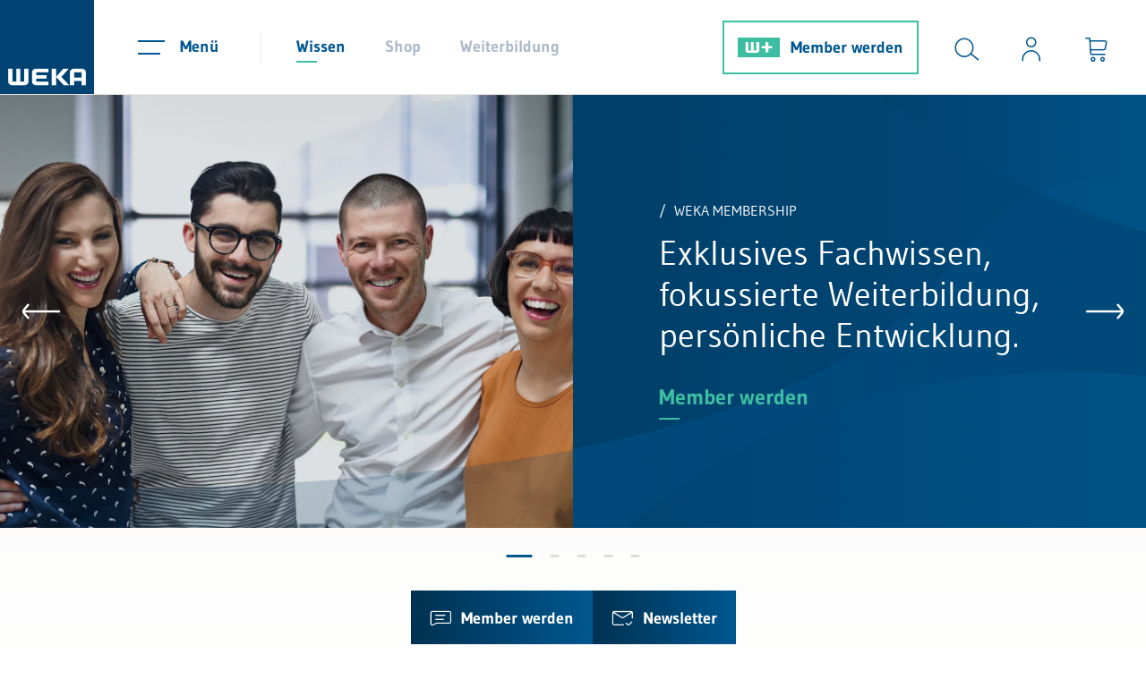

--- FILE ---
content_type: text/html; charset=UTF-8
request_url: https://www.weka.ch/themen/?gclid=EAIaIQobChMIhan_h9X69wIVZYxoCR1osQItEAAYASAAEgITO_D_BwE&tx_news_pi1%5B%40widget_0%5D%5BcurrentPage%5D=284&tx_news_pi1%5Bcontroller%5D=News&tx_news_pi1%5BcurrentPage%5D=160&type=23&cHash=9629df398428a11e31040c1e185efca3
body_size: 60152
content:
<!DOCTYPE html>
<html lang="de" data-cl="toxid_curl">
<head>
<meta http-equiv="X-UA-Compatible" content="IE=edge"><meta name="viewport" id="Viewport" content="width=device-width, initial-scale=1"><meta http-equiv="Content-Type" content="text/html; charset=UTF-8"><title>Know-how, Tools und Weiterbildung für mehr Erfolg im Business</title><meta name="ROBOTS" content="INDEX, FOLLOW, NOODP, max-image-preview:large"><meta name="description" content="Know-how, Tools und Weiterbildung für die sichere und kompetente Erledigung Ihrer Aufgaben und Herausforderungen im Business. Und viele Muster als Download."><link rel="icon" href="https://www.weka.ch/out/weka/img/favicon.ico"><link rel="icon" type="image/png" sizes="48x48" href="https://www.weka.ch/out/weka/img/xfavicon-48x48.png.pagespeed.ic.tiTDWdYcIx.webp"><link rel="icon" type="image/png" sizes="32x32" href="https://www.weka.ch/out/weka/img/xfavicon-32x32.png.pagespeed.ic.jaPBLQFOkA.webp"><link rel="icon" type="image/png" sizes="16x16" href="https://www.weka.ch/out/weka/img/xfavicon-16x16.png.pagespeed.ic.8z5yhmQOHa.webp"><meta property="og:site_name" content="WEKA Business Media AG"><meta property="og:title" content="Know-how, Tools und Weiterbildung für mehr Erfolg im Business"><meta property="og:description" content="Know-how, Tools und Weiterbildung für die sichere und kompetente Erledigung Ihrer Aufgaben und Herausforderungen im Business. Und viele Muster als Download."><meta property="og:type" content="website"><meta property="og:image" content="https://www.weka.ch/out/weka/img/weka_logo.png"><meta property="og:url" content="https://www.weka.ch/themen/"><link rel="canonical" href="https://www.weka.ch/themen/">
<link rel="preload" href="https://www.weka.ch/out/weka/webfonts/LineIcons.woff" as="font" type="font/woff" crossorigin>
<link rel="preload" href="https://www.weka.ch/out/weka/webfonts/gudae-regular-webfont.woff" as="font" type="font/woff" crossorigin>
<link rel="preload" href="https://www.weka.ch/out/weka/webfonts/Gudae-Bold.ttf" as="font" type="font/ttf" crossorigin>
<style data-preload="preload">
                /* Syntax highlighting fix { */
                    :root{--blue: #005790;--indigo: #6610f2;--purple: #6f42c1;--pink: #e83e8c;--red: #ea7c7c;--orange: #fd7e14;--yellow: #ffc107;--green: #3dbea2;--teal: #20c997;--cyan: #17a2b8;--white: #fff;--gray: #6c757d;--gray-dark: #343a40;--primary: #005790;--secondary: #3dbea2;--success: #3dbea2;--info: #17a2b8;--warning: #ffc107;--danger: #ea7c7c;--light: #f8f7f4;--dark: #343a40;--breakpoint-xs: 0;--breakpoint-sm: 576px;--breakpoint-md: 768px;--breakpoint-lg: 992px;--breakpoint-xl: 1200px;--font-family-sans-serif: "Gudea", sans-serif;--font-family-monospace: SFMono-Regular, Menlo, Monaco, Consolas, "Liberation Mono", "Courier New", monospace}*,*::before,*::after{box-sizing:border-box}html{font-family:sans-serif;line-height:1.15;-webkit-text-size-adjust:100%;-ms-text-size-adjust:100%;-ms-overflow-style:scrollbar;-webkit-tap-highlight-color:rgba(0,0,0,0)}@-ms-viewport{width:device-width}article,aside,figcaption,figure,footer,header,hgroup,main,nav,section{display:block}body{margin:0;font-family:"Gudea",sans-serif;font-size:1.25rem;font-weight:400;line-height:1.7;color:#5f5e5c;text-align:left;background-color:#fff}[tabindex="-1"]:focus{outline:0 !important}hr{box-sizing:content-box;height:0;overflow:visible}h1,h2,h3,h4,h5,h6{margin-top:0;margin-bottom:.5rem}p{margin-top:0;margin-bottom:1rem}abbr[title],abbr[data-original-title]{text-decoration:underline;text-decoration:underline dotted;cursor:help;border-bottom:0}address{margin-bottom:1rem;font-style:normal;line-height:inherit}ol,ul,dl{margin-top:0;margin-bottom:1rem}ol ol,ul ul,ol ul,ul ol{margin-bottom:0}dt{font-weight:700}dd{margin-bottom:.5rem;margin-left:0}blockquote{margin:0 0 1rem}dfn{font-style:italic}b,strong{font-weight:bolder}small{font-size:80%}sub,sup{position:relative;font-size:75%;line-height:0;vertical-align:baseline}sub{bottom:-.25em}sup{top:-.5em}a{color:#005790;text-decoration:none;background-color:transparent;-webkit-text-decoration-skip:objects}a:hover{color:#002944;text-decoration:none}a:not([href]):not([tabindex]){color:inherit;text-decoration:none}a:not([href]):not([tabindex]):hover,a:not([href]):not([tabindex]):focus{color:inherit;text-decoration:none}a:not([href]):not([tabindex]):focus{outline:0}pre,code,kbd,samp{font-family:SFMono-Regular,Menlo,Monaco,Consolas,"Liberation Mono","Courier New",monospace;font-size:1em}pre{margin-top:0;margin-bottom:1rem;overflow:auto;-ms-overflow-style:scrollbar}figure{margin:0 0 1rem}img{vertical-align:middle;border-style:none}svg{overflow:hidden;vertical-align:middle}table{border-collapse:collapse}caption{padding-top:.75rem;padding-bottom:.75rem;color:#6c757d;text-align:left;caption-side:bottom}th{text-align:inherit}label{display:inline-block;margin-bottom:.5rem}button{border-radius:0}button:focus{outline:1px dotted;outline:5px auto -webkit-focus-ring-color}input,button,select,optgroup,textarea{margin:0;font-family:inherit;font-size:inherit;line-height:inherit}button,input{overflow:visible}button,select{text-transform:none}button,html [type="button"],[type="reset"],[type="submit"]{-webkit-appearance:button}button::-moz-focus-inner,[type="button"]::-moz-focus-inner,[type="reset"]::-moz-focus-inner,[type="submit"]::-moz-focus-inner{padding:0;border-style:none}input[type="radio"],input[type="checkbox"]{box-sizing:border-box;padding:0}input[type="date"],input[type="time"],input[type="datetime-local"],input[type="month"]{-webkit-appearance:listbox}textarea{overflow:auto;resize:vertical}fieldset{min-width:0;padding:0;margin:0;border:0}legend{display:block;width:100%;max-width:100%;padding:0;margin-bottom:.5rem;font-size:1.5rem;line-height:inherit;color:inherit;white-space:normal}progress{vertical-align:baseline}[type="number"]::-webkit-inner-spin-button,[type="number"]::-webkit-outer-spin-button{height:auto}[type="search"]{outline-offset:-2px;-webkit-appearance:none}[type="search"]::-webkit-search-cancel-button,[type="search"]::-webkit-search-decoration{-webkit-appearance:none}::-webkit-file-upload-button{font:inherit;-webkit-appearance:button}output{display:inline-block}summary{display:list-item;cursor:pointer}template{display:none}[hidden]{display:none !important}:root{--breadcrumb-height: 33px}.rootlineContainerWrap{max-width:1187px;margin-left:auto;margin-right:auto;padding:40px 30px 30px;position:relative;min-width:290px;margin-bottom:74px;transition:padding 0.4s}@media (max-width: 767px){.rootlineContainerWrap{padding:20px 15px 10px;margin-bottom:54px}}.rootlineContainerWrap:after{content:'';position:absolute;bottom:0;left:-141px;display:block;height:1px;width:calc(100% + 282px);background:#ece9e4}.rootlineContainerWrap[style="padding-bottom: 60px;"],.rootlineContainerWrap[style="padding-bottom:60px;"]{margin-bottom:-34px}.rootlineContainerWrap[style="padding-bottom: 60px;"]:after,.rootlineContainerWrap[style="padding-bottom:60px;"]:after{display:none}.rootline{display:flex;flex-wrap:wrap;gap:1px 18px;align-items:baseline;font-size:16px;line-height:30px}.rootline .level1{display:block;overflow:hidden;position:absolute;top:calc(102px + var(--breadcrumb-height) - 33px);padding-bottom:0px;font-size:18px;transition:max-height 0.4s;max-height:0px}.rootline .level1 li{margin-bottom:20px}.rootline .level1 li.active a{color:#005790}.rootline .level1.open{display:block;padding-bottom:20px;max-height:1000px;transition:max-height 0.4s}.rootline .level1 .lni{padding-left:20px}.rootline a{color:#5f5e5c;transition:color 0.4s}.rootline a:hover{color:#005790}.rootline .open>a{color:#005790}@media (max-width: 767px){.rootline>.nav-item{display:none}}@media (max-width: 767px){.rootline>.nav-item:only-child{display:list-item}}@media (max-width: 767px){.rootline>.nav-item:nth-last-child(2){display:list-item}}.rootlineEntry a:after{content:'\ec15';font-family:'LineIcons';position:relative;display:inline-block;padding:0 9px;top:4px;font-weight:bold;color:#005790}@font-face{font-family:"Gudea";font-display:swap;src:url("https://www.weka.ch/out/weka/webfonts/gudae-regular-webfont.eot");src:url("https://www.weka.ch/out/weka/webfonts/gudae-regular-webfont.eot?#iefix") format("embedded-opentype"),url("https://www.weka.ch/out/weka/webfonts/gudae-regular-webfont.woff") format("woff"),url("https://www.weka.ch/out/weka/webfonts/gudae-regular-webfont.ttf") format("truetype"),url("https://www.weka.ch/out/weka/webfonts/gudae-regular-webfont.svg#Miso") format("svg");font-style:normal;font-weight:normal}@font-face{font-family:"Gudea";font-display:swap;src:url("https://www.weka.ch/out/weka/webfonts/Gudae-Bold.ttf") format("truetype");font-style:normal;font-weight:bold}@font-face{font-family:'LineIcons';src:url("https://www.weka.ch/out/weka/webfonts/LineIcons.woff?8") format("woff"),url("https://www.weka.ch/out/weka/webfonts/LineIcons.ttf?8") format("truetype"),url("https://www.weka.ch/out/weka/webfonts/LineIcons.svg?8") format("svg");font-weight:normal;font-style:normal;font-display:swap}.lni{display:inline-block;font:normal normal normal 1em/1 'LineIcons';color:inherit;flex-shrink:0;speak:none;text-transform:none;line-height:1;vertical-align:-.125em;-webkit-font-smoothing:antialiased;-moz-osx-font-smoothing:grayscale}.lni-is-spinning{animation:lni-spin 1s infinite linear}@keyframes lni-spin{0%{transform:rotate(0deg)}100%{transform:rotate(360deg)}}.lni-arrow-down:before{content:"\ea72"}.lni-arrow-expand-alt:before{content:"\ea74"}.lni-arrow-left:before{content:"\ea77"}.lni-arrow-right:before{content:"\ea84"}.lni-arrow-up:before{content:"\ea8a"}.lni-bulb:before{content:"\eb7d"}.lni-cart-alt:before{content:"\ebc3"}.lni-chevron-down:before{content:"\ec15"}.lni-chevron-right:before{content:"\ec19"}.lni-close:before{content:"\ec3d"}.lni-cog:before{content:"\ec71"}.lni-comments-alt-2:before{content:"\ec7d"}.lni-envelope:before{content:"\ed8e"}.lni-euro-card:before{content:"\ed90"}.lni-facebook-original:before{content:"\eda3"}.lni-graduate-alt:before{content:"\ee27"}.lni-instagram-filled:before{content:"\eef8"}.lni-laptop-alt:before{content:"\ef3a"}.lni-library:before{content:"\ef5a"}.lni-linkedin-original:before{content:"\ef72"}.lni-message-check:before{content:"\efdb"}.lni-phone:before{content:"\f0c0"}.lni-printer:before{content:"\f10a"}.lni-search-alt:before{content:"\f1c2"}.lni-select:before{content:"\f1cc"}.lni-share:before{content:"\f1e4"}.lni-sort:before{content:"\f276"}.lni-spinner-solid:before{content:"\f2b5"}.lni-star-filled:before{content:"\f2c9"}.lni-star:before{content:"\f2ce"}.lni-twitter-filled:before{content:"\f3c0"}.lni-twitter-original:before{content:"\f3bf"}.lni-user-alt-1:before{content:"\f3d6"}.lni-world:before{content:"\f46b"}.lni-youtube:before{content:"\f485"}.lni-capital-play:before{content:"\e900"}.lni-xing-original:before{content:"\e901"}.lni-envelopeCustom:before{content:"\e903"}.lni-external-link:before{content:"\e904"}.lni-wplus:before{content:"\e905"}.lni-trash-can-alt:before{content:"\f379"}.lni-capital-letter:before{content:"\ebb3"}.lni-pencil:before{content:"\f0a8"}.lni-circle-plus:before{content:"\ec2f"}.lni-download:before{content:"\ed66"}.lni-list-alt:before{content:"\ef75"}.lni-balance:before{content:"\eac3"}.lni-classroom:before{content:"\ec32"}.lni-calender-alt-1:before{content:"\eb9b"}.lni-clock-alt-1:before{content:"\ec39"}.lni-minus:before{content:"\effa"}.lni-play:before{content:"\f0e7"}.lni-thumbs-down-alt:before{content:"\f343"}.lni-thumbs-up-alt:before{content:"\f345"}.lni-buildings-alt:before{content:"\eb79"}.lni-text-align-justify:before{content:"\f335"}.lni-top:before{content:"\e907"}.lni-user-star:before{content:"\f3ec"}.lni-video-playback:before{content:"\f406"}.lni-calculator:before{content:"\eb98"}.lni-bot:before{content:"\eb2b"}.lni-cash:before{content:"\ebc7"}.lni-laptop-star:before{content:"\ef3e"}.lni-gift-2:before{content:"\ee10"}.lni-network-2:before{content:"\f054"}.lni-mailbox:before{content:"\efa0"}.lni-undo:before{content:"\f3ca"}@font-face{font-family:'iconfont';src:url("https://www.weka.ch/out/weka/webfonts/iconfont.eot?dczjyp");src:url("https://www.weka.ch/out/weka/webfonts/iconfont.eot?dczjyp#iefix") format("embedded-opentype"),url("https://www.weka.ch/out/weka/webfonts/iconfont.ttf?dczjyp") format("truetype"),url("https://www.weka.ch/out/weka/webfonts/iconfont.woff?dczjyp") format("woff"),url("https://www.weka.ch/out/weka/webfonts/iconfont.svg?dczjyp#iconfont") format("svg");font-weight:normal;font-style:normal;font-display:block}[class^="iconfont-"],[class*=" iconfont-"]{font-family:'iconfont' !important;speak:never;font-style:normal;font-weight:normal;font-variant:normal;text-transform:none;line-height:1;-webkit-font-smoothing:antialiased;-moz-osx-font-smoothing:grayscale}.iconfont-x-logo-square:before{content:"\e901"}.iconfont-facebook-logo:before{content:"\e902"}.iconfont-x-logo:before{content:"\e900"}.row{display:flex;flex-wrap:wrap;margin-right:-15px;margin-left:-15px}h1,.h1{font-size:38px;line-height:46px;color:#005790;margin:20px 0 50px;display:block;font-weight:normal}@media (max-width: 767.98px){h1,.h1{font-size:30px;line-height:40px}}h2{font-size:30px;line-height:46px;color:#005790;font-weight:normal;margin:48px 0px 37px}h2.underlined{font-size:26px;line-height:40px;color:#005790;text-align:center;font-weight:normal;margin:50px 0px 58px}h2.underlined:after{content:"";width:100px;height:3px;background-color:#3dbea2;display:block;margin:0 auto;position:relative;top:10px}.newsTabsContainer h2.underlined{margin:0px 0px 68px}p{font-size:20px;line-height:34px;margin-bottom:20px}.userAndSearchContainer{display:flex;margin-left:auto;align-items:center;padding-left:10px;justify-content:flex-end}@media (max-width: 906.98px){.userAndSearchContainer{flex-grow:1;margin-left:0;padding-left:0}.userAndSearchContainer:after{content:"";display:block;width:1px;height:34px;background-color:#ece9e4;position:relative;top:1px}}@media (max-width: 575.98px){.userAndSearchContainer{flex-grow:1}}@media (max-width: 575.98px){.userAndSearchContainer #toggleSearchBtn{left:0;transition:left 300ms ease-out}}@media (max-width: 450px){.wplusUser.searchOpen .userAndSearchContainer #toggleSearchBtn{left:calc(-1 * (100% - 206px))}}@media (max-width: 575.98px){.searchOpen .userAndSearchContainer #toggleSearchBtn{left:calc(-1 * (100% - 260px))}}@media (max-width: 450px){.searchOpen .userAndSearchContainer #toggleSearchBtn{left:calc(-1 * (100% - 176px))}}.userAndSearchContainer .btn:not([class*="btn-"]){display:flex;flex-direction:column;align-items:center;position:relative;padding:41px 22px 36px}@media (max-width: 906.98px){.userAndSearchContainer .btn:not([class*="btn-"]){top:0;padding:24px 22px 23px}}@media (max-width: 750px){.userAndSearchContainer .btn:not([class*="btn-"]){padding-right:15px;padding-left:15px}}@media (min-width: 450px) and (max-width: 650px){body.wnoneUser .userAndSearchContainer .btn:not([class*="btn-"]),body.wplusUser .userAndSearchContainer .btn:not([class*="btn-"]){padding-right:10px;padding-left:10px}}@media (min-width: 561px) and (max-width: 650px){body.wproUser .userAndSearchContainer .btn:not([class*="btn-"]),body.wpremiumUser .userAndSearchContainer .btn:not([class*="btn-"]){padding-right:10px;padding-left:10px}}@media (max-width: 450px){.userAndSearchContainer .btn:not([class*="btn-"]){padding:24px 13px 23px}}.userAndSearchContainer .btn:not([class*="btn-"]) .iconText{opacity:0;position:absolute;bottom:-15px;transition:all 150ms ease-out;pointer-events:none;color:#005790;white-space:nowrap}@media (max-width: 906.98px){.userAndSearchContainer .btn:not([class*="btn-"]) .iconText{font-size:14px}}.userAndSearchContainer .btn:not([class*="btn-"]):hover{color:#3dbea2;cursor:pointer;transition:color 150ms ease-out}.userAndSearchContainer .btn:not([class*="btn-"]):hover .iconText{opacity:1;bottom:5px;color:#3dbea2}@media (max-width: 906.98px){.userAndSearchContainer .btn:not([class*="btn-"]):hover .iconText{bottom:-2px}}.userAndSearchContainer .btn:not([class*="btn-"]):hover #loginIcon .wekaplus,.userAndSearchContainer .btn:not([class*="btn-"]):hover .icon{color:#3dbea2}.userAndSearchContainer .btn:not([class*="btn-"]) .badge{background-color:#3dbea2;color:#fff;position:absolute;top:12px;right:5px;border-radius:50%;font-weight:700;font-size:12px;line-height:15px;padding:5px 6px;width:25px}@media (max-width: 710px){.userAndSearchContainer #toggleSearchBtn{display:none}}.header-box{display:flex;flex-wrap:wrap;margin-right:auto;margin-left:auto}.logo-col .logo-link{display:block}.logo-col .logo-img{height:105px;width:auto;transition:height 150ms linear}@media (max-width: 906.98px){.logo-col .logo-img{height:75px}}#header{border-bottom:1px solid #ece9e4;position:sticky;top:0;background-color:#fff;z-index:1000;box-shadow:none;transition:box-shadow 150ms linear}#header.sticky{box-shadow:0 2px 24px 0 rgba(0,0,0,0.11)}.menus-col{margin-right:20px}@media (max-width: 906.98px){.menus-col{margin-right:23px}}@media (min-width: 561px) and (max-width: 650px){.menus-col{margin-right:10px}}.headerNavigationAndUtilityContainer{display:flex;flex-grow:1;height:105px;padding-left:29px;transition:height 150ms linear}@media (max-width: 906.98px){.headerNavigationAndUtilityContainer{position:relative;height:75px;padding-left:10px}}@media (max-width: 420px){.headerNavigationAndUtilityContainer{padding-left:0}}.headerNavigationAndUtilityContainer .menu-col{align-items:center;display:flex;position:relative}@media (max-width: 906.98px){.headerNavigationAndUtilityContainer .menu-col{order:1;margin-left:auto;z-index:10}}@media (max-width: 575.98px){.headerNavigationAndUtilityContainer .menu-col{margin-left:0}}@media (max-width: 499px){.headerNavigationAndUtilityContainer .menu-col{margin-right:0px}}.headerNavigationAndUtilityContainer .navbar-toggler{background-color:transparent;border:none;padding:35px 20px 36px;margin-right:27px}.headerNavigationAndUtilityContainer .navbar-toggler:not(.collapsed) .menuIcon span{background-color:#3dbea2}.headerNavigationAndUtilityContainer .navbar-toggler:not(.collapsed) .menuText{color:#3dbea2}.headerNavigationAndUtilityContainer .navbar-toggler:not(.collapsed):after{content:"";width:100%;height:1px;background-color:#3dbea2;position:absolute;bottom:-1px;left:0}@media (max-width: 906.98px){.headerNavigationAndUtilityContainer .navbar-toggler{margin-right:0;padding:21px 15px 20px 27px}.headerNavigationAndUtilityContainer .navbar-toggler:not(.collapsed):after{bottom:0}}@media (max-width: 420px){.headerNavigationAndUtilityContainer .navbar-toggler{padding:21px 15px 20px 20px}}.headerNavigationAndUtilityContainer .navbar-toggler:hover{cursor:pointer;color:#3dbea2}.headerNavigationAndUtilityContainer .navbar-toggler:hover .menuIcon span{background-color:#3dbea2}.headerNavigationAndUtilityContainer .navbar-toggler:hover .menuText{color:#3dbea2}.headerNavigationAndUtilityContainer .navbar-toggler .menuText{transition:color 150ms linear}.headerNavigationAndUtilityContainer .navbar-toggler .menuIcon{position:relative;margin-right:17px;display:inline-block;width:30px;height:22px;top:8px}@media (max-width: 906.98px){.headerNavigationAndUtilityContainer .navbar-toggler .menuIcon{margin-right:0}}.headerNavigationAndUtilityContainer .navbar-toggler .menuIcon span{background-color:#005790;width:25px;height:2px;position:absolute;left:0;top:14px;transition:all 150ms linear}.headerNavigationAndUtilityContainer .navbar-toggler .menuIcon span:first-of-type{width:30px;top:0}.headerNavigationAndUtilityContainer .navbar-toggler:not(.collapsed) .menuIcon span{top:5px;width:16px;left:11px;transform:rotate(45deg)}.headerNavigationAndUtilityContainer .navbar-toggler:not(.collapsed) .menuIcon span:first-of-type{transform:rotate(-45deg);left:0}.headerNavigationAndUtilityContainer .navbar-toggler .menuText{line-height:30px;font-size:18px;font-weight:700;color:#005790;position:relative;top:-1px}@media (max-width: 906.98px){.headerNavigationAndUtilityContainer .navbar-toggler .menuText{display:none}}.shopWebsiteSelection{display:flex;align-items:center}@media (max-width: 1240px){.shopWebsiteSelection{display:none}}.navigation{display:flex;list-style-type:none;margin-bottom:0;padding-left:17px;position:relative}.navigation li>a{color:#aebacc;padding:37px 22px 35px;line-height:30px;font-size:18px;font-weight:700;display:block}@media (max-width: 906.98px){.navigation li>a{padding:26px 22px}}.navigation li>a:after{content:"";display:block;width:23px;height:2px;margin-top:1px;position:relative;transition:width 150ms ease-out}.navigation li>a:hover{color:#005790}@media (max-width: 879px){.navigation li:first-child>a{padding-left:15px}}.navigation li.current>a{color:#005790}.navigation li.current>a:after{background-color:#3dbea2}.navigation li.current>a:hover{color:#3dbea2}.navigation li.current>a:hover:after{width:100%}.slogan{font-size:22px;line-height:40px;color:#005790;margin-right:18px;position:relative;top:-2px;padding-left:10px;margin-left:auto}body.minimalLogin .slogan{top:0;margin-left:0}@media (max-width: 1199px){.slogan{padding-left:29px;margin-left:0}}@media (max-width: 991.98px){.slogan{padding-left:0}}@media (max-width: 767.98px){.slogan{display:none}}.menu-dropdowns{display:flex}.icon{color:#005790;font-size:28px;transition:color 150ms ease-out}.btn{background-color:transparent;border:none;padding:0}.btn:focus{outline:none}.loginIconContainer,#loginIcon{display:flex;position:relative}.loginIconContainer .wekaplus,#loginIcon .wekaplus{color:#005790;font-weight:bold;font-size:18px;line-height:28px;padding-left:7px;position:relative;top:-3px;transition:color 150ms linear}.loginIconContainer svg,#loginIcon svg{position:relative;top:7px;margin-left:7px}.loginIconContainer svg .fill-blue,#loginIcon svg .fill-blue{transition:fill 150ms linear}button:hover>.loginIconContainer svg .fill-blue,button:hover>#loginIcon svg .fill-blue{fill:#3dbea2}#searchForm{position:absolute;top:0;bottom:0;padding-top:26px;padding-bottom:26px;right:0;width:0;transition:width 300ms ease-out;z-index:10}@media (max-width: 1240px){#searchForm{background-color:#fff}}@media (max-width: 906.98px){#searchForm{top:auto;bottom:auto;padding-top:11px;padding-bottom:11px;overflow:hidden}}@media (max-width: 575.98px){#searchForm{top:0;bottom:0}}#searchForm .searchInput{width:100%;border:none;outline:none;height:53px;position:relative;top:-2px;padding-left:0;padding-right:0}@media (max-width: 906.98px){#searchForm .searchInput{padding-right:15px}}@media (max-width: 575.98px){#searchForm .searchInput{height:100%}}@media (max-width: 575.98px){#searchForm .searchBox{height:100%}}#selectionAndSearchContainer{display:flex;align-items:center;flex-grow:1;position:relative}@media (max-width: 1240px){#selectionAndSearchContainer{position:absolute;height:100%;left:290px;right:274px;z-index:21 !important}body.wnoneUser #selectionAndSearchContainer{right:250px}#selectionAndSearchContainer:not(.open){pointer-events:none}}@media (max-width: 906.98px){#selectionAndSearchContainer{left:10px;right:340px}body.wnoneUser #selectionAndSearchContainer{right:320px}}@media (max-width: 750px){#selectionAndSearchContainer{right:305px}}@media (max-width: 710px){#selectionAndSearchContainer{display:none}}@media (max-width: 750px){body.wnoneUser #selectionAndSearchContainer{right:275px}}@media (max-width: 575.98px){#selectionAndSearchContainer{position:absolute;left:109px;right:0;top:0;bottom:0;overflow:hidden}body.minimalLogin #selectionAndSearchContainer{position:static;overflow:visible}}@media (max-width: 450px){#selectionAndSearchContainer{left:67px}}#selectionAndSearchContainer:before{content:"";display:block;width:1px;height:34px;background-color:#ece9e4;position:relative;top:1px}@media (max-width: 906.98px){#selectionAndSearchContainer:before{display:none}}body.minimalLogin #selectionAndSearchContainer:before{display:none}#selectionAndSearchContainer.open{z-index:20}#selectionAndSearchContainer.open #searchForm{width:100%}#searchbox{position:relative;top:2px}.iconText{font-size:16px;line-height:30px}.loggedIn{width:8px;height:8px;background-color:#3dbea2;border-radius:50%;position:absolute;top:-12px;left:25px}#searchParam{color:#3dbea2;font-size:22px;line-height:30px;font-weight:700}#searchParam::placeholder{color:#005790;text-overflow:ellipsis;overflow:hidden;opacity:1}#mainnavWrap{display:none}#mainnavList{display:none}#minibasketBackdrop{display:none}#cookieHintContainer{position:fixed;left:0;bottom:0;width:100%;background-color:#fff;z-index:10000;box-shadow:0 2px 24px 0 rgba(0,0,0,0.11);transform:translateY(100%)}.cookieHintOpen #cookieHintContainer{transform:translateY(0)}#cookieHintContainer .cookieHint{max-width:1600px;margin-left:auto;margin-right:auto;padding:40px;font-size:18px;line-height:30px}@media (max-width: 1420px){#cookieHintContainer .cookieHint{padding:40px 30px}}@media (max-width: 767.98px){#cookieHintContainer .cookieHint{padding:30px 15px}}#cookieHintContainer .cookieHintInnerContainer{display:flex;justify-content:space-between;align-items:center}@media (max-width: 767.98px){#cookieHintContainer .cookieHintInnerContainer{flex-wrap:wrap}}#cookieHintContainer .cookieHintText{max-width:1200px;padding-right:30px}#cookieHintContainer .cookieHintText a{color:#5f5e5c;position:relative}#cookieHintContainer .cookieHintText a:after{content:"";width:100%;height:2px;background-color:#5f5e5c;bottom:2px;left:0;position:absolute}#cookieHintContainer .cookieHintText a:hover{color:#005790}#cookieHintContainer .cookieHintText a:hover:after{background-color:#005790}@media (max-width: 767.98px){#cookieHintContainer .cookieHintText{padding-right:0}}@media (max-width: 767.98px){#cookieHintContainer .close_button_container{margin-top:15px}}#stickyServicesElements{position:fixed;bottom:0;left:50%;transform:translateX(-50%);display:flex;z-index:100;white-space:nowrap}#stickyServicesElements .stickyServiceElement{background:linear-gradient(90deg, #003151 0%, #005790 100%);color:#fff;padding:13px 21px;z-index:3;position:relative;display:block}#stickyServicesElements .stickyServiceElement#chatbotTeaserToggle{background:linear-gradient(90deg, #228d76 0%, #3dbea2 100%)}@media (max-width: 800px){#stickyServicesElements .stickyServiceElement{padding:13px 18px}}#stickyServicesElements .stickyServiceElement .lni,#stickyServicesElements .stickyServiceElement .text{position:relative;z-index:2}#stickyServicesElements .stickyServiceElement .lni{font-size:24px;top:3px}#stickyServicesElements .stickyServiceElement .eviFace{position:relative;display:inline-block;width:32px;height:32px;vertical-align:middle;margin-top:-1px;background-image:url("/out/weka/img/evi-face.png");background-size:100%;z-index:3}#stickyServicesElements .stickyServiceElement#chatbotTeaserToggle.isChatActive .eviFace:after{display:block;content:'';position:absolute;top:-1px;right:-4px;width:10px;height:10px;background-color:#005790;border-radius:50%}#stickyServicesElements .stickyServiceElement .text{font-size:18px;line-height:30px;font-weight:700;padding-left:11px}@media (max-width: 800px){#stickyServicesElements .stickyServiceElement .text{display:none}}#stickyServicesElements .stickyServiceElement:before{content:"";position:absolute;top:0;bottom:0;left:0;right:0;background:#005790;z-index:2;opacity:0;transition:opacity 300ms ease-out}#stickyServicesElements .stickyServiceElement#chatbotTeaserToggle:before{background-color:#3dbea2}#stickyServicesElements .stickyServiceElement:hover{cursor:pointer}#stickyServicesElements .stickyServiceElement:hover:before{opacity:1}div[id^="trustbadge-container"]{z-index:700 !important}.article h1{font-size:38px;line-height:46px;margin:20px 0 50px;display:block;font-weight:normal;color:#005790}.teaser-text p{font-size:26px;line-height:40px}@media (max-width: 767px){.teaser-text p{font-size:20px;line-height:34px}}.date-n-author{font-size:18px;line-height:30px;margin:20px 0px 120px}@media (max-width: 991.98px){.date-n-author{margin-bottom:70px}}@media (max-width: 575.98px){.date-n-author{margin-bottom:60px}}#boxShareLinks{position:absolute;left:-102px;top:185px;background-image:linear-gradient(90deg, #003151, #005790);padding:19px;border-radius:31px;line-height:0px;font-size:25px;text-align:center}#boxShareLinks .shareLinksWrap{display:flex;flex-direction:column;height:0px;overflow:hidden;transition:height 0.4s;line-height:46px}#boxShareLinks .iconfont-x-logo{font-size:24px}#boxShareLinks .lni-facebook-original:before{position:relative;top:-2px}#boxShareLinks .sidebarIconToggle{margin-bottom:0px;position:relative}#boxShareLinks .sidebarIconToggle:after{content:'';height:63px;width:63px;border-radius:30px;position:absolute;left:-19px;top:-19px;cursor:pointer}#boxShareLinks .sidebarIconToggle span span.lni-share:after{content:'';opacity:0;transition:opacity 0.4s;position:absolute;background-color:#005790;top:-19px;left:-19px;border-radius:50%;height:63px;width:63px;z-index:10}#boxShareLinks .sidebarIconToggle:hover span span.lni-share.visible:after{opacity:1}#boxShareLinks .sidebarIconToggle:hover span span.lni-share:before{content:'\ec3d'}#boxShareLinks .sidebarIconToggle:hover span span.lni-share.visible:before{content:'\f1e4'}#boxShareLinks .sidebarIconToggle span span.lni-share:before{z-index:50;position:relative}#boxShareLinks .sidebarIconToggle span span{transition:color 0.4s}#boxShareLinks .sidebarIconToggle:hover span span{color:#dddbc9;position:relative}#boxShareLinks .sidebarIconToggle:hover span span.lni-share:after{opacity:0}#boxShareLinks .toggle_button,#boxShareLinks a{color:#fff;cursor:pointer;transition:color 0.4s}#boxShareLinks .toggle_button:hover,#boxShareLinks a:hover{color:#dddbc9}#boxShareLinks input[type=checkbox]{display:none}#boxShareLinks input[type=checkbox]+.sidebarIconToggle .toggle_button>.lni-close{display:none}#boxShareLinks input[type=checkbox]:checked+.sidebarIconToggle .toggle_button>.lni-share{display:none}#boxShareLinks input[type=checkbox]:checked+.sidebarIconToggle .toggle_button>.lni-close{display:block}#boxShareLinks input[type=checkbox]:checked+.sidebarIconToggle+.shareLinksWrap{height:220px;margin-top:5px}#boxShareLinks .lni-envelopeCustom::before{font-size:14px;position:relative}@media (max-width: 767px){.article h1{font-size:30px;line-height:46px;margin:20px 0 30px;hyphens:auto}.date-n-author{margin:0px 0px 60px}}@media (max-width: 1375px){#boxShareLinks{display:inline-block;position:static;float:right;margin:10px 0 15px 15px}}.mediaelement,.news-single .plyr{margin-bottom:60px}.news-single .videoContainer{width:100%;aspect-ratio:16 / 9;margin-bottom:60px}.news-single .videoContainer video{width:100%;aspect-ratio:16 / 9}.news-single .videoContainer>video{display:none}.newsVideoPreview{position:relative}.newsVideoPreview .playButton{position:absolute;top:0;right:0;bottom:0;left:0;display:flex;align-items:center;justify-content:center;background:none;border:none;cursor:pointer;padding:0 0 0 10px}.newsVideoPreview .playButton .icon{position:absolute;z-index:1;color:#fff;font-size:60px}.newsVideoPreview .playButton:before,.newsVideoPreview .playButton:after{position:absolute;top:50%;left:50%;transform:translate(-50%, -50%);display:block;content:'';width:100px;height:100px;border-radius:50%}.newsVideoPreview .playButton:before{background-color:#3dbea2}.newsVideoPreview .playButton:after{background:linear-gradient(270deg, #3dbea2 0%, #228d76 100%);opacity:0;transition:opacity 300ms ease-out}.newsVideoPreview .playButton:hover:after{opacity:1}@media (max-width: 767px){.newsVideoPreview .playButton{padding-left:6px}.newsVideoPreview .playButton .icon{font-size:40px}.newsVideoPreview .playButton:before,.newsVideoPreview .playButton:after{width:66px;height:66px}}.newsVideoPreview .playButton.smallerVariant .icon{font-size:40px}.newsVideoPreview .playButton.smallerVariant:before,.newsVideoPreview .playButton.smallerVariant:after{width:66px;height:66px}.news-list-view .hidden{display:none}.news-img-caption{font-size:16px;line-height:30px;margin-top:20px}.bannersmallbillboard{display:block;margin-bottom:50px;text-align:center}#seoTextContainer{margin-top:37px;margin-bottom:120px}@media (max-width: 991.98px){#seoTextContainer{margin-bottom:70px}}@media (max-width: 575.98px){#seoTextContainer{margin-bottom:60px}}#seoTextContainer>div{max-width:1187px;margin-left:auto;margin-right:auto;padding:0 30px;position:relative;min-width:290px}@media (max-width: 767px){#seoTextContainer>div{padding:0 15px}}@media (max-width: 991.98px){#seoTextContainer{margin-bottom:70px}}@media (max-width: 575.98px){#seoTextContainer{padding-bottom:60px}}#seoTextContainer.fullWrapper.grey{border-bottom:none}#seoTextContainer .ce-textpic:first-child{margin-bottom:0}#seoTextContainer .ce-textpic:not(:first-child){margin-top:0}#seoTextContainer h1{margin:6px 0px 50px}@media (max-width: 767px){#seoTextContainer h1{font-size:30px;line-height:40px;margin:6px 0px 40px}}#seoTextContainer h2{font-weight:normal}@media (max-width: 767px){#seoTextContainer h2{font-size:26px;line-height:36px;margin-bottom:25px}}#seoTextContainer .categoryLongDescription h2{font-size:38px;line-height:46px;color:#005790;margin:6px 0px 50px;display:block;font-weight:normal}@media (max-width: 767px){#seoTextContainer .categoryLongDescription h2{font-size:30px;line-height:40px;margin:6px 0px 40px}}#seoTextContainer p,#seoTextContainer li{font-size:26px;line-height:40px}@media (max-width: 767px){#seoTextContainer p,#seoTextContainer li{font-size:20px;line-height:34px}}#seoTextContainer p:last-child{margin-bottom:0}#seoTextContainer li:before{top:16px !important}@media (max-width: 767.98px){#seoTextContainer li:before{top:13px !important}}#seoTextContainer:empty{display:none}body:not(.cl-start) #seoTextContainer p.bodytext>a,body:not(.cl-start) #seoTextContainer p.bodytext>b>a,body:not(.cl-start) #seoTextContainer .categoryLongDescription p>a,body:not(.cl-start) #seoTextContainer .categoryLongDescription p>b>a{background-image:linear-gradient(270deg, #3dbea2 50%, #228d76 100%);color:#fff;padding:0px 2px;transition:background-position 0.2s;background-size:200%;background-position-x:100%}body:not(.cl-start) #seoTextContainer p.bodytext>a:hover,body:not(.cl-start) #seoTextContainer p.bodytext>b>a:hover,body:not(.cl-start) #seoTextContainer .categoryLongDescription p>a:hover,body:not(.cl-start) #seoTextContainer .categoryLongDescription p>b>a:hover{background-position-x:0%}#seoTextContainer>div,#seoTextContainer ~ .ce-textpic,.ce-textpic,.cooperationitem,.newsTabsContainer,.fullWrapper,.bigWrapper,.smallWrapper{max-width:100%;margin-left:auto;margin-right:auto;position:relative;min-width:290px}.smallWrapper{margin-top:37px;margin-bottom:35px;padding:0 30px}@media (max-width: 767px){.smallWrapper{padding:0 15px}}.bigWrapper{max-width:1420px;padding:0 30px;margin-top:120px;margin-bottom:120px}@media (max-width: 991.98px){.bigWrapper{margin-top:70px;margin-bottom:70px}}@media (max-width: 767px){.bigWrapper{padding:0 15px}}@media (max-width: 575.98px){.bigWrapper{margin-top:60px;margin-bottom:60px}}#seoTextContainer>div,#seoTextContainer ~ .ce-textpic,.smallWrapper{max-width:1187px}.smallWrapper>.teaserCon+h2,.smallWrapper>h2:first-child{margin-top:0px}#content{background-image:linear-gradient(180deg, #f8f7f4, #fff 678px)}.hyphenate{-webkit-hyphens:none;hyphens:none}@media (max-width: 1200px){.hyphenate{-webkit-hyphens:manual;-webkit-hyphens:auto;hyphens:manual;hyphens:auto}}.hyphenate.hyphenate-xs{hyphens:none;-webkit-hyphens:none}@media (max-width: 575px){.hyphenate.hyphenate-xs{-webkit-hyphens:manual;-webkit-hyphens:auto;hyphens:manual;hyphens:auto}}.hyphenate-always{-webkit-hyphens:manual;-webkit-hyphens:auto;hyphens:manual;hyphens:auto}#maincategoryTagListContainer{margin-top:0;margin-bottom:0;padding-top:28px;padding-bottom:28px;background-color:#fff}#maincategoryTagListContainer .swiper-button-prev,#maincategoryTagListContainer .swiper-button-next{width:30px;opacity:1;cursor:pointer}#maincategoryTagListContainer .swiper-button-prev:after,#maincategoryTagListContainer .swiper-button-next:after{font-family:LineIcons;font-size:24px;color:#005790}#maincategoryTagListContainer .swiper-button-prev:hover:after,#maincategoryTagListContainer .swiper-button-next:hover:after{color:#3dbea2}#maincategoryTagListContainer .swiper-button-prev{left:0;right:auto}#maincategoryTagListContainer .swiper-button-prev:after{font-family:LineIcons;content:'\ec17'}#maincategoryTagListContainer .swiper-button-next{left:auto;right:0}#maincategoryTagListContainer .swiper-button-next:after{font-family:LineIcons;content:'\ec19'}#maincategoryTagListContainer .swiper-button-disabled{opacity:0}#maincategoryTagList{display:flex;max-width:1300px;margin-right:auto;margin-left:auto;gap:10px 10px;justify-content:center;flex-wrap:wrap}@media (max-width: 767.98px){#maincategoryTagList.swiper{margin-right:15px;margin-left:15px}}@media (min-width: 768px){#maincategoryTagList .swiper-wrapper{gap:10px 10px;justify-content:center;flex-wrap:wrap;transform:none !important}#maincategoryTagList .swiper-slide{margin-right:0 !important}}@media (max-width: 991.98px){#maincategoryTagList,#maincategoryTagList .swiper-wrapper{justify-content:flex-start}}#maincategoryTagList .tagLink{font-size:18px;line-height:30px;color:#fff;background-color:#3dbea2;padding:0 14px;display:block;position:relative}#maincategoryTagList .tagLink:hover:after{box-shadow:inset 0 0 0 2000px rgba(0,0,0,0.1)}#maincategoryTagList .tagLink.fadedOut{opacity:0.5;transition:opacity 400ms}#maincategoryTagList .tagLink.fadedOut:hover{opacity:1}#maincategoryTagList .tagLink .tagText{position:relative;z-index:2}#maincategoryTagList .tagLink:after{content:"";position:absolute;top:0;bottom:0;left:0;right:0;z-index:1;transition:box-shadow 400ms;box-shadow:none}#maincategoryTagList .swiper-slide{width:auto}#maincategoryTagList .swiper-slide>a:hover{transform:none}#maincategoryTagList:not(.swiper-initialized) .swiper-wrapper{display:flex}#maincategoryTagList:not(.swiper-initialized) .swiper-slide{flex-shrink:0}#maincategoryTagList:not(.swiper-initialized) ~ .swiper-button-prev,#maincategoryTagList:not(.swiper-initialized) ~ .swiper-button-next{display:none}.stageSliderWrapper,.categoryHeaderContainer{margin-bottom:120px}@media (max-width: 991.98px){.stageSliderWrapper,.categoryHeaderContainer{margin-bottom:70px}}@media (max-width: 575.98px){.stageSliderWrapper,.categoryHeaderContainer{margin-bottom:60px}}.stageSliderWrapper .stageSliderContainer:not(.swiper-initialized) .swiper-slide:nth-child(n+2),.categoryHeaderContainer .stageSliderContainer:not(.swiper-initialized) .swiper-slide:nth-child(n+2){display:none}.stageSliderWrapper .swiper-slide,.categoryHeaderContainer .swiper-slide{display:flex;background-color:#005790}@media (min-width: 1400px){.stageSliderWrapper .swiper-slide,.categoryHeaderContainer .swiper-slide{max-height:524px}}.stageSliderWrapper .swiper-slide a,.categoryHeaderContainer .swiper-slide a{width:100%;height:auto;display:flex;position:static}@media (max-width: 767.98px){.stageSliderWrapper .swiper-slide a,.categoryHeaderContainer .swiper-slide a{flex-wrap:wrap}}.stageSliderWrapper .swiper-slide a:hover,.categoryHeaderContainer .swiper-slide a:hover{transform:none}.stageSliderWrapper .swiper-slide a:hover .descriptionContainer:before,.categoryHeaderContainer .swiper-slide a:hover .descriptionContainer:before{box-shadow:inset 0 0 0 2000px rgba(0,0,0,0.1)}.stageSliderWrapper .swiper-slide a:hover .seminarDescription,.categoryHeaderContainer .swiper-slide a:hover .seminarDescription{color:#fff}.stageSliderWrapper .swiper-slide a:hover .teaserContent,.categoryHeaderContainer .swiper-slide a:hover .teaserContent{transform:translate3d(0, -20px, 0)}@media (max-width: 991.98px){.stageSliderWrapper .swiper-slide a:hover .teaserContent,.categoryHeaderContainer .swiper-slide a:hover .teaserContent{transform:translate3d(0, -10px, 0)}}.stageSliderWrapper .swiper-slide a:hover .standardLinkBtn:after,.categoryHeaderContainer .swiper-slide a:hover .standardLinkBtn:after{width:69px}.stageSliderWrapper .swiper-button-prev,.categoryHeaderContainer .swiper-button-prev{right:auto;left:0;width:15%;min-width:85px}.stageSliderWrapper .swiper-button-next,.categoryHeaderContainer .swiper-button-next{left:auto;right:0;width:15%;min-width:85px}.stageSliderWrapper .imageContainer,.categoryHeaderContainer .imageContainer{position:relative}.stageSliderWrapper .imageContainer,.stageSliderWrapper .descriptionContainer,.categoryHeaderContainer .imageContainer,.categoryHeaderContainer .descriptionContainer{flex-basis:50%;max-width:50%}@media (max-width: 767.98px){.stageSliderWrapper .imageContainer,.stageSliderWrapper .descriptionContainer,.categoryHeaderContainer .imageContainer,.categoryHeaderContainer .descriptionContainer{flex-basis:100%;max-width:100%}}.stageSliderWrapper .descriptionContainer,.categoryHeaderContainer .descriptionContainer{position:relative;overflow:hidden;padding:96px 96px 88px;display:flex;align-items:center}@media (max-width: 991.98px){.stageSliderWrapper .descriptionContainer,.categoryHeaderContainer .descriptionContainer{padding:70px 70px 60px}}@media (max-width: 767.98px){.stageSliderWrapper .descriptionContainer,.categoryHeaderContainer .descriptionContainer{padding:55px 15px 41px;overflow:visible}}.stageSliderWrapper .descriptionContainer:before,.categoryHeaderContainer .descriptionContainer:before{content:"";position:absolute;top:0;bottom:0;left:0;right:0;z-index:1;transition:box-shadow 400ms;box-shadow:none}.stageSliderWrapper .imageContainer,.categoryHeaderContainer .imageContainer{float:none;margin-right:0;margin-bottom:0}@media (max-width: 767.98px){.stageSliderWrapper .imageContainer,.categoryHeaderContainer .imageContainer{padding-top:65.45%}}.stageSliderWrapper .backgroundImage,.categoryHeaderContainer .backgroundImage{display:block;width:100%;height:100%;object-fit:cover;object-position:50% 50%}@media (max-width: 767.98px){.stageSliderWrapper .backgroundImage,.categoryHeaderContainer .backgroundImage{position:absolute;top:0;left:0}}.stageSliderWrapper .seminarDescription,.stageSliderWrapper .seminarHeadline,.stageSliderWrapper .teaserContent,.categoryHeaderContainer .seminarDescription,.categoryHeaderContainer .seminarHeadline,.categoryHeaderContainer .teaserContent{color:#fff}.stageSliderWrapper .teaserContent,.categoryHeaderContainer .teaserContent{max-width:467px;position:relative;z-index:2;transform:translate3d(0, 0, 0);transition:transform 400ms}.stageSliderWrapper .seminarDescription,.stageSliderWrapper .seminarHeadline,.categoryHeaderContainer .seminarDescription,.categoryHeaderContainer .seminarHeadline{position:relative;z-index:2}.stageSliderWrapper .seminarHeadline,.categoryHeaderContainer .seminarHeadline{font-size:16px;line-height:20px;font-weight:normal;margin-bottom:15px}.stageSliderWrapper .seminarHeadline:before,.categoryHeaderContainer .seminarHeadline:before{content:"/";display:inline-block;padding-right:9px}.stageSliderWrapper .seminarDescription,.categoryHeaderContainer .seminarDescription{font-size:38px;line-height:46px;margin-bottom:31px}@media (max-width: 991.98px){.stageSliderWrapper .seminarDescription,.categoryHeaderContainer .seminarDescription{margin-bottom:15px}}.stageSliderWrapper .standardLinkBtn,.categoryHeaderContainer .standardLinkBtn{font-size:24px;line-height:29px;padding-bottom:11px}@media (max-width: 991.98px){.stageSliderWrapper .standardLinkBtn,.categoryHeaderContainer .standardLinkBtn{margin-top:6px}}.stageSliderWrapper .swiper-button-next,.stageSliderWrapper .swiper-button-prev,.categoryHeaderContainer .swiper-button-next,.categoryHeaderContainer .swiper-button-prev{color:#fff;font-size:34px;opacity:1}@media (max-width: 991.98px){.stageSliderWrapper .swiper-button-next,.stageSliderWrapper .swiper-button-prev,.categoryHeaderContainer .swiper-button-next,.categoryHeaderContainer .swiper-button-prev{display:none}}.stageSliderWrapper .swiper-button-next:after,.stageSliderWrapper .swiper-button-prev:after,.categoryHeaderContainer .swiper-button-next:after,.categoryHeaderContainer .swiper-button-prev:after{position:absolute;font-family:'LineIcons'}.stageSliderWrapper .swiper-button-next:hover,.stageSliderWrapper .swiper-button-prev:hover,.categoryHeaderContainer .swiper-button-next:hover,.categoryHeaderContainer .swiper-button-prev:hover{cursor:pointer;color:#3dbea2}.stageSliderWrapper .swiper-button-prev:before,.categoryHeaderContainer .swiper-button-prev:before{opacity:0.5}.stageSliderWrapper .swiper-button-prev:after,.categoryHeaderContainer .swiper-button-prev:after{content:"\ea77";left:24px}.stageSliderWrapper .swiper-button-next:before,.categoryHeaderContainer .swiper-button-next:before{opacity:1}.stageSliderWrapper .swiper-button-next:after,.categoryHeaderContainer .swiper-button-next:after{content:"\ea84";right:24px}.categoryHeaderContainer .categoryHeader{display:flex}@media (min-width: 1400px){.categoryHeaderContainer .categoryHeader{max-height:524px}}#stageBackgroundLeft,#stageBackgroundMobile,#stageBackground,[id^="stageBackgroundLeft_"],[id^="stageBackgroundMobile_"],[id^="stageBackground_"]{position:absolute;top:0;right:0;bottom:0;height:100%;width:100%}@media (max-width: 767.98px){#stageBackground,[id^="stageBackground_"]{display:none}}#stageBackgroundMobile,[id^="stageBackgroundMobile_"]{display:none}@media (max-width: 767.98px){#stageBackgroundMobile,[id^="stageBackgroundMobile_"]{display:block}}[id^="stagePathTwoMobile"],[id^="stagePathTwo"]{opacity:0.45}[id^="stagePathLeft"]{opacity:0.2}.categoryHeaderContainer .categoryHeader{display:flex}@media (max-width: 767.98px){.categoryHeaderContainer .categoryHeader{flex-wrap:wrap}}.categoryHeaderContainer .categoryHeader .imageContainer{order:2}@media (max-width: 767.98px){.categoryHeaderContainer .categoryHeader .imageContainer{order:1}}.categoryHeaderContainer .categoryHeader .descriptionContainer{order:1}@media (max-width: 767.98px){.categoryHeaderContainer .categoryHeader .descriptionContainer{order:2}}.categoryHeaderContainer .categoryHeader .descriptionContainer .seminarDescription:before{content:'';width:39px;height:31px;display:block;background:url("/out/weka/img/quotes.svg") no-repeat 0 0 transparent;background-size:contain;margin-bottom:10px}.categoryHeaderContainer #stageBackgroundLeft,.categoryHeaderContainer #stageBackground{transform:scaleX(-1)}@media (max-width: 767.98px){.categoryHeaderContainer #stageBackgroundLeft,.categoryHeaderContainer #stageBackground{transform:scaleX(1)}}ul{list-style-type:none;margin-bottom:0;padding:0}.aToZListContainer:not(#expertfilter){background-color:#f8f7f4;padding:46px 77px 52px}.aToZListContainer:not(#expertfilter) .loadMoreAToZNewsButton{margin-top:31px}@media (max-width: 767.98px){.aToZListContainer:not(#expertfilter){padding:46px 30px 52px}}.aToZCharactersList{display:flex;justify-content:space-between;margin-bottom:58px;margin-left:-9px;margin-right:-9px;flex-wrap:wrap}@media (max-width: 991.98px){.aToZCharactersList{justify-content:flex-start}}.aToZCharactersList .character{padding-left:0 !important;margin-bottom:0 !important}.aToZCharactersList .character:before{display:none !important}.aToZCharactersList .characterLink{color:#aebacc;font-size:18px;font-weight:bold;line-height:30px;padding:6px 10px;display:block;display:flex;flex-grow:1;text-align:center;flex-direction:column;position:relative}.aToZCharactersList .characterLink:hover{color:#005790}.aToZCharactersList .characterLink.active{color:#3dbea2}.aToZCharactersList .characterLink.active:after{content:"";display:block;height:2px;width:30px;background-color:#3dbea2;position:absolute;bottom:0;left:50%;transform:translateX(-50%)}.aToZCharactersList .characterLink.active:hover{color:#228d76}.aToZCharactersList .characterLink.active:hover:after{background-color:#228d76}.aToZNewsList{column-count:2;margin-left:-15px;margin-right:-15px}@media (max-width: 575.98px){.aToZNewsList{column-count:1}}.aToZNewsList.expertsAToZList{column-count:1;margin-left:0;margin-right:0}.aToZNewsList .newsEntry{padding-left:0 !important;margin-bottom:0 !important;-webkit-column-break-inside:avoid;page-break-inside:avoid;break-inside:avoid}.aToZNewsList .newsEntry:before{display:none !important}.aToZNewsList .newsEntry.hidden{display:none !important}.aToZNewsList .newsLink{display:block;padding:10px 15px  !important;font-size:18px;line-height:30px}.aToZNewsList .newsLink:hover span{color:#3dbea2;background-size:155px 100%}.aToZNewsList .newsLink span{color:#005790;background-image:linear-gradient(transparent calc(100% - 2px), #3dbea2 2px);background-repeat:no-repeat;background-size:0% 100%;transition:color 0.2s, background-size 0.2s;display:inline;padding-bottom:5px}.modal,#minibasket{display:none}.articleItem{width:100%}.articleItem:after{display:block;content:'';clear:both}.articleItem+.articleItem{margin-top:80px}@media (max-width: 991px){.articleItem+.articleItem{margin-top:60px}}@media (max-width: 580px){.articleItem+.articleItem{margin-top:40px}}.imageContainer{margin-right:40px;float:left;position:relative}@media (max-width: 991px){.imageContainer{max-width:40%;margin-right:20px}}@media (max-width: 580px){.imageContainer{max-width:100%;width:auto;margin-right:0px;margin-bottom:40px}}.articleContent .smallHeadline{margin-top:1px;font-size:16px;line-height:20px;text-transform:uppercase;margin-bottom:21px;hyphens:auto}@media (max-width: 580px){.articleContent .smallHeadline{margin-bottom:12px}}.expertItem .articleContent{display:flex;align-items:flex-start}@media (max-width: 580px){.expertItem .articleContent{flex-wrap:wrap}}.expertItem .imageContainer{float:none;flex-shrink:0;align-items:center;display:flex;background-color:rgba(0,31,55,0.1);position:relative;flex-basis:31.32%;max-width:31.32%;pointer-events:none;justify-content:center;overflow:hidden}@media (max-width: 1230px){.expertItem .imageContainer{flex-basis:35%;max-width:35%}}@media (max-width: 1110px){.expertItem .imageContainer{flex-basis:37%;max-width:37%}}@media (max-width: 991.98px){.expertItem .imageContainer{flex-basis:40%;max-width:40%}}@media (max-width: 580px){.expertItem .imageContainer{flex-basis:426px;max-width:100%}}.expertItem .imageContainer:before{content:"";width:100%;display:block;padding-top:63.61%}.expertItem .imageContainer img{position:absolute;top:50%;left:50%;transform:translate3d(-50%, -50%, 0)}@media (max-width: 1420px){.expertItem .imageContainer.logo img{max-width:calc(100% - 60px);max-height:calc(100% - 60px);width:auto}}.expertItem .textContainer{pointer-events:none;max-width:100%}.nav-tabs{display:flex;flex-wrap:wrap;padding-left:0;margin-bottom:0;list-style:none;font-size:30px;line-height:40px;color:#005790;justify-content:space-around}.nav-tabs li{padding:0px 25px;margin-bottom:20px}.nav-tabs li a{color:#809EB6}.nav-tabs li a.active{color:#005790}.nav-tabs li a:hover{color:#3dbea2}.nav-tabs .nav-item{margin-bottom:-1px}.nav-tabs .nav-link{border:1px solid transparent}.nav-tabs .nav-link.active,.nav-tabs .nav-item.show .nav-link{color:#005790;border-color:#ece9e4}.nav-tabs .multiLineUnderline{background-image:linear-gradient(transparent calc(100% - 2px), #3dbea2 10px);background-repeat:no-repeat;background-size:0% 100%;transition:background-size 0.2s;padding-bottom:7px;width:calc(100%)}.nav-tabs a.active .multiLineUnderline,.nav-tabs a:hover .multiLineUnderline{background-size:55px 100%}.nav-tabs li.icon-tabNews:before,.nav-tabs li.icon-tabNewsAZ:before,.nav-tabs li.icon-tabExperts:before,.nav-tabs li.icon-tabTools:before{content:none !important}.nav-tabs li.icon-tabNews a,.nav-tabs li.icon-tabNewsAZ a,.nav-tabs li.icon-tabExperts a,.nav-tabs li.icon-tabTools a{display:inline-block;text-align:center}.nav-tabs li.icon-tabNews a:before,.nav-tabs li.icon-tabNewsAZ a:before,.nav-tabs li.icon-tabExperts a:before,.nav-tabs li.icon-tabTools a:before{content:"";display:inline-block;width:auto;height:auto;position:relative;left:0;top:4px;padding-right:25px;background-color:unset;font-family:'LineIcons';font-weight:bold}.nav-tabs li.icon-tabNews a:before{content:"\e900"}.nav-tabs li.icon-tabExperts a:before{content:"\f3f1"}.nav-tabs li.icon-tabTools a:before{content:"\ed66"}.nav-tabs li.icon-tabNewsAZ a:before{content:"\e906"}.tab-content>.tab-pane{display:none}.tab-content>.active{display:block}.d-none{display:none}.minimalLoginBoxContainer{display:flex;min-height:calc(100vh - 106px);align-items:center;justify-content:center;padding:30px;margin-bottom:0 !important}@media (max-width: 906.98px){.minimalLoginBoxContainer{min-height:calc(100vh - 76px)}}@media (max-width: 767.98px){.minimalLoginBoxContainer{padding:25px 15px}}.minimalLoginBox{margin-left:auto;margin-right:auto;max-width:465px}.minimalLoginBox .headline{margin-top:0}.minimalLoginBox .headline,.minimalLoginBox .registerHeadline{color:#005790;font-size:30px;margin-bottom:45px;font-weight:400}.minimalLoginBox .registerHeadline{margin-bottom:14px;margin-top:48px}.minimalLoginBox .form-group+.form-group{margin-top:30px}.minimalLoginBox .forgotPasswordOpener{color:#3dbea2;font-weight:700;font-size:18px;margin-top:6px;margin-bottom:25px}@media (max-width: 991.98px){.minimalLoginBox .forgotPasswordOpener{margin-bottom:46px}}.minimalLoginBox .rememberMeSwitch{padding-left:69px;position:relative;cursor:pointer;font-size:18px;font-weight:700;color:#3dbea2;margin-bottom:9px}.minimalLoginBox .rememberMeSwitch:before{content:"";border-radius:50px;width:58px;border:1px solid #aebacc;height:32px;position:absolute;left:0;top:0;transition:all 300ms ease-out}.minimalLoginBox .rememberMeSwitch:after{content:"";border-radius:50px;width:24px;height:12px;background-color:#aebacc;position:absolute;left:10px;top:10px;transform:translate3d(0, 0, 0);transition:all 300ms ease-out}.minimalLoginBox .rememberMeSwitch:hover:before{border-color:#005790}.minimalLoginBox .rememberMeSwitch:hover .textlink:after{width:70%}.minimalLoginBox .checkboxContainer{position:relative;display:flex;justify-content:center}.minimalLoginBox .checkboxContainer .checkbox{position:absolute;z-index:-1;opacity:0}.minimalLoginBox .checkboxContainer .checkbox:checked+.rememberMeSwitch:after{transform:translate3d(14px, 0, 0);background-color:#005790}.minimalLoginBox .checkboxContainer .checkbox:checked+.rememberMeSwitch:before{border-color:#005790}.minimalLoginBox .loginBtn{width:100%;margin-top:18px}.minimalLoginBox .loginError{margin-top:10px;margin-bottom:15px}.myeventsForgotpwdContainer{width:100%;max-width:1420px;margin:0 auto;padding:30px}.myeventsForgotpwdContainer .forgotpwdHint{margin-top:20px}.myeventsForgotpwdContainer .formLabel{color:#5f5e5c}.myeventsForgotpwdContainer .formLabel.required{font-weight:bold}.myeventsForgotpwdContainer .form-group{padding:0;margin-bottom:30px}.myeventsRegisterContainer{margin-bottom:0 !important}.myeventsRegisterContainer h1{margin-top:61px}.loader{position:fixed;top:105px;left:0;display:block;width:80px;height:5px;animation-name:loadingWidth;animation-duration:2500ms;animation-iteration-count:infinite;animation-timing-function:linear;background-color:#005790}@media (max-width: 906.98px){.loader{top:75px}}@keyframes loadingWidth{0%{width:0}100%{width:100%}}.cl-account_order .pagination{display:none !important}.headLineContainer{display:flex;justify-content:space-between;align-items:flex-start}.headLineContainer h1{margin-top:5px}.headLineContainer h1.withSubscription{max-width:730px;-webkit-hyphens:none;hyphens:none}@media (max-width: 767px){.headLineContainer h1.withSubscription{-webkit-hyphens:manual;-webkit-hyphens:auto;hyphens:manual;hyphens:auto}}@media (max-width: 767.98px){.headLineContainer{flex-wrap:wrap-reverse}.headLineContainer .btn{margin-left:auto;margin-bottom:30px}}.accountDashboardView .servicesContainer{gap:40px 0}.accountDashboardView .serviceBoxWrap{padding-right:20px;padding-left:20px}.accountDashboardView .serviceBox{aspect-ratio:2 / 1;height:auto}.cl-account_password .globalError{margin-bottom:50px}.accountContentWrapper,.accountLoginView{width:100%;max-width:1420px;margin:0 auto;padding:30px}.accountContentWrapper .forgotpwdHint,.accountLoginView .forgotpwdHint{margin-top:20px}.accountContentWrapper .formLabel,.accountLoginView .formLabel{color:#5f5e5c}.accountContentWrapper .formLabel.required,.accountLoginView .formLabel.required{font-weight:bold}.accountContentWrapper .form-group,.accountLoginView .form-group{padding:0;margin-bottom:30px}.accountContentWrapper #changepassword,.accountLoginView #changepassword{margin:0 -15px 0 -15px}.accountContentWrapper #savePass,.accountLoginView #savePass{margin-top:30px}.accountContentWrapper .forgotPasswordOpener,.accountLoginView .forgotPasswordOpener{color:#3dbea2;font-weight:700;font-size:18px;margin-top:6px;margin-bottom:25px}@media (max-width: 991.98px){.accountContentWrapper .forgotPasswordOpener,.accountLoginView .forgotPasswordOpener{margin-bottom:46px}}.accountContentWrapper .rememberMeSwitch,.accountLoginView .rememberMeSwitch{padding-left:69px;position:relative;cursor:pointer;font-size:18px;font-weight:700;color:#3dbea2;margin-bottom:6px}.accountContentWrapper .rememberMeSwitch:before,.accountLoginView .rememberMeSwitch:before{content:"";border-radius:50px;width:58px;border:1px solid #aebacc;height:32px;position:absolute;left:0;top:0;transition:all 300ms ease-out}.accountContentWrapper .rememberMeSwitch:after,.accountLoginView .rememberMeSwitch:after{content:"";border-radius:50px;width:24px;height:12px;background-color:#aebacc;position:absolute;left:10px;top:10px;transform:translate3d(0, 0, 0);transition:all 300ms ease-out}.accountContentWrapper .rememberMeSwitch:hover:before,.accountLoginView .rememberMeSwitch:hover:before{border-color:#005790}.accountContentWrapper .rememberMeSwitch:hover .textlink:after,.accountLoginView .rememberMeSwitch:hover .textlink:after{width:70%}.accountContentWrapper .checkboxContainer,.accountLoginView .checkboxContainer{position:relative;display:flex;margin-bottom:24px}.accountContentWrapper .checkboxContainer .checkbox,.accountLoginView .checkboxContainer .checkbox{position:absolute;z-index:-1;opacity:0}.accountContentWrapper .checkboxContainer .checkbox:checked+.rememberMeSwitch:after,.accountLoginView .checkboxContainer .checkbox:checked+.rememberMeSwitch:after{transform:translate3d(14px, 0, 0);background-color:#005790}.accountContentWrapper .checkboxContainer .checkbox:checked+.rememberMeSwitch:before,.accountLoginView .checkboxContainer .checkbox:checked+.rememberMeSwitch:before{border-color:#005790}.accountContentWrapper .loginPwd,.accountLoginView .loginPwd{margin-bottom:5px}.accountContentWrapper #openAccountLink,.accountLoginView #openAccountLink{display:inline-block}.accountLoginView{margin-bottom:100px}.accountMyEventsSeminareLinkContainer{display:flex;margin:90px 30px}.accountMyEventsSeminareLinkContainer .card{position:relative;top:0px;display:flex;flex-direction:column;width:100%;max-width:724px;margin:0 auto;background-color:#fff;padding:30px 30px 60px 30px;align-items:center;box-shadow:0 0 40px 0 rgba(84,84,84,0.32);transition:all 0.2s}.accountMyEventsSeminareLinkContainer .card:hover{top:-20px}.accountMyEventsSeminareLinkContainer .card .card-body{margin-top:30px}.accountMyEventsSeminareLinkContainer .card .card-footer{margin-top:40px}.accountMyEventsSeminareLinkContainer .card h2{text-align:center}.accountMyEventsSeminareLinkContainer .card img{width:100%;max-width:480px}body.cl-account_myevents .registerSuccess{max-width:1187px}.accountAddressCollumns h2{margin:0px 0 37px 0}.accountAddressCollumns h2 .btn{display:inline-block;margin-left:10px;cursor:pointer}.accountAddressCollumns .shippingHeader h2{margin:53px 0 6px 0}.accountAddressCollumns button:hover .icon{color:#3dbea2;cursor:pointer}.accountAddressCollumns .fixMargins{margin-left:-15px;margin-right:-15px}.accountSubscriptionContainer{margin-top:50px}.accountSubscriptionList h2{margin:0 0 20px}.accountSubscriptionList .subscriptionLink{font-size:18px;font-weight:bold;color:#3dbea2}.accountSubscriptionList .subscriptionLink:before{content:"\e904";font:bold normal normal 1em/1 "LineIcons";margin-right:5px;font-size:20px;position:relative;top:2px}.accountSubscriptionList dd{margin-bottom:0}.accountSubscriptionList li:after{content:'';display:block;border-bottom:1px solid #e0ddd6;margin:50px 0 45px 0;height:1;width:100%}.accountSubscriptionList li:last-of-type:after{content:none}body.cl-account_order .lead.emptylist,.accountDashboardView .lead.emptylist,.accountSubscriptionContainer .lead.emptylist,.myAccountDownloadContainer .lead.emptylist{color:#3dbea2;font-size:26px;line-height:40px}.myAccountButtons{width:100%;max-width:1420px;padding:0 30px;margin:70px auto 100px auto}@media (max-width: 767.98px){.myAccountButtons{text-align:center}}.myAccountButtons.contentSmall{max-width:1187px;padding:0}.myAccountButtons .btnBack{display:inline-block}.cl-account_order .card-header div{padding-left:0;padding-right:30px}#orderHistory{padding-left:0;list-style:none;font-size:18px;line-height:30px}#orderHistory .stateCanceled{color:#ea7c7c}#orderHistory .stateShipped{color:#3dbea2}#orderHistory .stateNotShipped{color:#ffa500}#orderHistory .orderData{margin-bottom:100px}#orderHistory .row{margin:0;padding:0}#orderHistory .product div{padding-left:0;padding-right:0}#orderHistory .product-item{margin:30px 0 0 0;padding:0}#orderHistory li{list-style:none}#orderHistory .basketTableHeader{display:flex;flex-wrap:wrap;margin-top:45px;background-color:#f8f7f4;font-size:20px;font-weight:bold;padding:25px 31px;border-bottom:1px solid #e0ddd6;box-sizing:border-box}#orderHistory .product{display:flex;flex-wrap:wrap;padding:0 30px 30px 30px;margin-bottom:30px;border-bottom:1px solid #e0ddd6}#orderHistory .product:last-of-type{border-bottom:none}#orderHistory .product-link,#orderHistory .product-link a{color:#5f5e5c;font-weight:bold;margin:0}#orderHistory .column{display:flex}#orderHistory .image{width:140px;flex-shrink:0;text-align:center;margin-right:30px}#orderHistory .text{flex-grow:1;padding-right:30px;font-size:18px;text-align:left}#orderHistory .value{font-weight:bold;text-align:right;width:100%}@media (max-width: 991.98px){#orderHistory .product{padding:0}#orderHistory .product>div{padding-bottom:30px}#orderHistory .product .value::before{float:left;content:attr(data-label)}#orderHistory .basketTableHeader{display:none}}@media (max-width: 767.98px){#orderHistory .product-item .column{display:block;width:100%}#orderHistory .image,#orderHistory .text{width:100%}#orderHistory .image{margin-bottom:30px}}.cl-account_user .custom-checkbox{color:#5f5e5c}.cl-account_user .custom-checkbox .custom-control-input:checked ~ .custom-control-label:after{background-color:#005790}.cl-account_user .custom-checkbox .custom-control-label{padding:15px 0 15px 52px;font-weight:bold}.cl-account_user .custom-checkbox .custom-control-label:before{border:1px solid #005790}.cl-account_user .custom-checkbox .custom-control-label a{color:#005790;text-decoration:underline}.cl-account_user .custom-checkbox .custom-control-label:hover .textlink{color:#5f5e5c}.cl-account_user .custom-checkbox .custom-control-label:hover .textlink:after{width:70%}.myAccountDownloadContainer{display:flex;flex-wrap:wrap;gap:30px 0;width:100%;max-width:1420px;margin:0 auto !important;padding:0 15px}@media (max-width: 767.98px){.myAccountDownloadContainer{justify-content:center}.myAccountDownloadContainer .downloadFile{max-width:350px}}.myAccountDownloadContainer .downloadFile{transition:all 0.2s;position:relative;top:0px}.myAccountDownloadContainer .downloadFile:hover{top:-20px}.myAccountDownloadContainer .myDownload{margin-top:6px;padding-top:35px;display:block}.myAccountDownloadContainer .myDownload .imgIconCon{display:block}.myAccountDownloadContainer .myDownload .alignCenter{text-align:center}.myAccountDownloadContainer .myDownload .mainImageContainer{display:inline-block;position:relative}.myAccountDownloadContainer .myDownload .standardLinkBtn{color:#005790}.myAccountDownloadContainer .myDownload:hover .title{color:#5f5e5c}.myAccountDownloadContainer .myDownload:hover .standardLinkBtn{color:#3dbea2}.myAccountDownloadContainer .myDownload:hover .standardLinkBtn:after{width:69px}.myAccountDownloadContainer .flags{display:flex;margin-left:132px;flex-direction:column;position:absolute;top:-35px;color:#fff;z-index:10;right:0}.myAccountDownloadContainer .flag{margin-bottom:10px}.myAccountDownloadContainer p{font-size:18px;line-height:30px;margin-bottom:7px}.myAccountDownloadContainer .title{font-weight:700;color:#5f5e5c}.myAccountDownloadContainer .imgIconCon{position:relative;margin-bottom:40px}.myAccountDownloadContainer .imgIconCon .product-icon-type{position:absolute;left:0;bottom:0;top:auto;margin-bottom:0;padding-top:2px}.productInformationContainer{display:flex;gap:0 40px;align-items:flex-start;margin-top:44px}@media (max-width: 1370px){.productInformationContainer{flex-wrap:wrap}}.productInformationContainer .imageContainer,.productInformationContainer .informationContainer,.productInformationContainer .orderContainer{max-width:calc((100% - 80px) / 3);flex-basis:calc((100% - 80px) / 3);flex-grow:0;flex-shrink:0}@media (max-width: 1370px){.productInformationContainer .imageContainer,.productInformationContainer .informationContainer,.productInformationContainer .orderContainer{max-width:calc((100% - 40px) / 2);flex-basis:calc((100% - 40px) / 2)}}@media (max-width: 767.98px){.productInformationContainer .imageContainer,.productInformationContainer .informationContainer,.productInformationContainer .orderContainer{max-width:100%;flex-basis:100%}}.productInformationContainer .imageContainer{margin-right:0;float:none}@media (max-width: 575.98px){.productInformationContainer .imageContainer{margin-bottom:0}}@media (max-width: 767.98px){.productInformationContainer .informationContainer{margin-top:50px}}.productInformationContainer .orderContainer{position:relative;padding:29px 30px 42px}.productInformationContainer .shortdesc{font-size:26px;line-height:40px;margin-bottom:40px}.productInformationContainer #productTitle{margin-top:0;margin-bottom:10px;overflow:hidden}.productInformationContainer .ratingAndArticleNumberContainer{display:flex;gap:5px 20px;flex-wrap:wrap;margin-bottom:30px}.productInformationContainer .ratingContainer{flex-shrink:0;margin-bottom:0}.productInformationContainer .articleNumberContainer{flex-shrink:0;font-size:16px;line-height:30px}@media (max-width: 991.98px){.productInformationContainer .articleNumberContainer{display:none}}.productInformationContainer .benefitsContainer{font-size:18px;line-height:30px;margin-bottom:17px}.productInformationContainer .benefitsContainer p{font-size:18px;line-height:30px;margin-top:10px;margin-bottom:10px}.productInformationContainer .detailsContainer{font-size:18px;line-height:30px}.productInformationContainer .detailsContainer.show{display:block}.productInformationContainer .detailsContainer li+li{margin-top:10px}.productInformationContainer .benefitsContainer ~ .detailsContainer{margin-top:-7px}.productInformationContainer .showAllDetailsBtn.hidden{display:none}.productInformationContainer .flags{display:flex;flex-direction:column;position:absolute;top:-35px;right:-35px;color:#fff;z-index:10}.productInformationContainer .flags .flag{margin-right:0;margin-bottom:10px}.productInformationContainer .detailsPictureLink{margin-top:6px;padding-top:35px;display:flex;justify-content:center}.productInformationContainer .detailsPictureLink:hover{transform:none}.productInformationContainer .moreProductPicturesSliderContainerOuter{position:relative;margin-top:64px;margin-right:60px;margin-left:60px}@media (max-width: 767.98px){.productInformationContainer .moreProductPicturesSliderContainerOuter{margin-top:0}}.productInformationContainer .moreProductPicturesSliderContainerOuter .swiper-button-next,.productInformationContainer .moreProductPicturesSliderContainerOuter .swiper-button-prev{color:#005790;opacity:1}.productInformationContainer .moreProductPicturesSliderContainerOuter .swiper-button-next:after,.productInformationContainer .moreProductPicturesSliderContainerOuter .swiper-button-prev:after{font-family:'LineIcons';font-size:34px;transition:color 150ms linear;position:relative}.productInformationContainer .moreProductPicturesSliderContainerOuter .swiper-button-next:before,.productInformationContainer .moreProductPicturesSliderContainerOuter .swiper-button-prev:before{content:"";display:block;width:0;height:0;background-color:#3dbea2;position:absolute;border-radius:50%;transition:width 150ms linear,height 150ms linear}.productInformationContainer .moreProductPicturesSliderContainerOuter .swiper-button-next:hover,.productInformationContainer .moreProductPicturesSliderContainerOuter .swiper-button-prev:hover{cursor:pointer}.productInformationContainer .moreProductPicturesSliderContainerOuter .swiper-button-next:hover:before,.productInformationContainer .moreProductPicturesSliderContainerOuter .swiper-button-prev:hover:before{width:70px;height:70px}.productInformationContainer .moreProductPicturesSliderContainerOuter .swiper-button-next:hover:after,.productInformationContainer .moreProductPicturesSliderContainerOuter .swiper-button-prev:hover:after{color:#fff}.productInformationContainer .moreProductPicturesSliderContainerOuter .swiper-button-next.swiper-button-disabled,.productInformationContainer .moreProductPicturesSliderContainerOuter .swiper-button-prev.swiper-button-disabled{opacity:0}.productInformationContainer .moreProductPicturesSliderContainerOuter .swiper-button-next{left:auto;right:-60px;width:60px;padding-left:27px;min-width:auto}@media (max-width: 767.98px){.productInformationContainer .moreProductPicturesSliderContainerOuter .swiper-button-next{right:calc(50% - 158px - 60px)}}@media (max-width: 500px){.productInformationContainer .moreProductPicturesSliderContainerOuter .swiper-button-next{right:calc(50% - 102px - 60px);padding-left:20px}}.productInformationContainer .moreProductPicturesSliderContainerOuter .swiper-button-next:after{content:"\ea84"}.productInformationContainer .moreProductPicturesSliderContainerOuter .swiper-button-prev{right:auto;left:-60px;width:60px;padding-right:27px;min-width:auto}@media (max-width: 767.98px){.productInformationContainer .moreProductPicturesSliderContainerOuter .swiper-button-prev{left:calc(50% - 158px - 60px)}}@media (max-width: 500px){.productInformationContainer .moreProductPicturesSliderContainerOuter .swiper-button-prev{left:calc(50% - 102px - 60px);padding-right:20px}}.productInformationContainer .moreProductPicturesSliderContainerOuter .swiper-button-prev:after{content:"\ea77"}.productInformationContainer .moreProductPicturesSliderContainer{max-width:316px}@media (max-width: 500px){.productInformationContainer .moreProductPicturesSliderContainer{max-width:204px}}.productInformationContainer .moreProductPicturesSliderContainer .swiper-slide{display:flex;align-items:center;justify-content:center;border:1px solid #e0ddd6;padding:10px}.productInformationContainer .moreProductPicturesSliderContainer .swiper-slide img{max-height:70px}.productInformationContainer .moreProductPicturesSliderContainer img:hover{cursor:pointer}.productInformationContainer .moreProductPicturesSliderContainer:not(.swiper-initialized){height:92px;overflow:hidden;visibility:hidden}.productInformationContainer .moreProductPicturesSliderContainer:not(.swiper-initialized) ~ .btn{position:absolute;visibility:hidden}.productInformationContainer .productPictureSliderContainer:not(.swiper-initialized) .swiper-slide:nth-child(n+2){display:none}.productInformationContainer .productPictureSliderContainer .imgIconCon{height:auto;margin-bottom:50px}.productInformationContainer .productPictureSliderContainer .imgIconCon img{aspect-ratio:236/330}.productInformationContainer .productPictureSliderContainer .detailsPictureLink:hover .imgIconCon:after{font:normal normal normal 1em/1 'LineIcons';color:inherit;flex-shrink:0;speak:none;text-transform:none;line-height:1;vertical-align:-.125em;-webkit-font-smoothing:antialiased;-moz-osx-font-smoothing:grayscale;display:flex;justify-content:center;align-items:center;content:'\ea74';position:absolute;top:50%;left:50%;transform:translate(-50%, -50%);width:46px;height:46px;background-color:#fff;box-shadow:0 0 10px rgba(0,0,0,0.5);font-size:25px}.productInformationContainer .variantHeadline{color:#fff;font-size:18px;line-height:30px;margin-bottom:10px;display:block}.productInformationContainer #variants{display:flex;gap:30px 20px;max-width:100%;flex-basis:100%}@media (min-width: 1370.02px){.productInformationContainer #variants{flex-wrap:wrap}}@media (max-width: 767.98px){.productInformationContainer #variants{flex-wrap:wrap}}@media (max-width: 1370px){.productInformationContainer #variants.count1{max-width:50%;flex-basis:50%}}@media (max-width: 767.98px){.productInformationContainer #variants.count1{max-width:100%;flex-basis:100%}}@media (max-width: 1370px){.productInformationContainer #variants.count1 .variantDropdown{max-width:100%;flex-basis:100%}}.productInformationContainer .variantDropdown{position:relative;max-width:100%;flex-basis:100%;margin-bottom:0}@media (max-width: 1370px){.productInformationContainer .variantDropdown{flex-basis:50%;max-width:50%}}@media (max-width: 767.98px){.productInformationContainer .variantDropdown{flex-basis:100%;max-width:100%}}.productInformationContainer .variantDropdown .textOpen{display:none}.productInformationContainer .dropdown{border:2px solid #ece9e4;line-height:30px;font-size:18px}.productInformationContainer .dropdown.show{border-bottom-color:transparent}.productInformationContainer .dropdown.show .dropdown-toggle{background-color:#004471}.productInformationContainer .dropdown.show .dropdown-toggle:before,.productInformationContainer .dropdown.show .dropdown-toggle:after{top:30px}.productInformationContainer .dropdown.show .dropdown-toggle:after{transform:rotate(45deg)}.productInformationContainer .dropdown.show .dropdown-toggle:before{transform:rotate(-45deg)}.productInformationContainer .dropdown.show .dropdown-menu{max-height:190px;opacity:1;visibility:visible;transition:max-height 300ms,opacity 200ms,visibility 0s}.productInformationContainer .dropdown.show .textOpen{display:block}.productInformationContainer .dropdown.show .textClosed{display:none}.productInformationContainer .dropdown-toggle{width:100%;text-align:left;padding:13px 52px 13px 31px;color:#fff;position:relative}.productInformationContainer .dropdown-toggle:before,.productInformationContainer .dropdown-toggle:after{content:"";position:absolute;width:9px;height:2px;background-color:#fff;top:24px;transition:transform 100ms linear, top 100ms linear, background-color 100ms linear}.productInformationContainer .dropdown-toggle:after{transform:rotate(-45deg);right:20px;transform-origin:right center}.productInformationContainer .dropdown-toggle:before{transform:rotate(45deg);right:23px;transform-origin:left center}.productInformationContainer .dropdown-toggle:hover{cursor:pointer}.productInformationContainer .dropdown-menu{border-left:2px solid #ece9e4;border-right:2px solid #ece9e4;border-bottom:2px solid #ece9e4;padding:5px 0 15px 0;background-color:#004471;color:#fff;width:calc(100% + 4px);min-width:0;border-radius:0;left:-2px !important;border-top:none;top:calc(100% - 2px) !important;transform:none !important;max-height:0;display:block;overflow:hidden;opacity:0;visibility:hidden;transition:max-height 300ms,opacity 200ms 100ms,visibility 0s 300ms;z-index:100}.productInformationContainer .dropdown-menu.overflowAuto{overflow:auto}.productInformationContainer .dropdown-menu-link{color:#fff;display:block;padding:5px 17px 5px 31px;font-size:18px}.productInformationContainer .dropdown-menu-link:hover{color:#3dbea2}.productInformationContainer .errorContainer{display:none;color:#ed8f8f;font-size:16px;line-height:30px;padding-top:4px}.productInformationContainer .noOptionChosen.error .errorContainer{display:block}.productInformationContainer .noOptionChosen.error .dropdown,.productInformationContainer .noOptionChosen.error .dropdown-menu{border-color:#ed8f8f}.productInformationContainer .noOptionChosen.error .dropdown-toggle{color:#ed8f8f}.productInformationContainer .noOptionChosen.error .dropdown-toggle:before,.productInformationContainer .noOptionChosen.error .dropdown-toggle:after{background-color:#ed8f8f}.productInformationContainer .variantsResetContainer{position:relative;width:100%;margin-top:-4px}.productInformationContainer .variantsResetContainer a{font-size:18px;line-height:30px;font-weight:700;color:#fff}.productInformationContainer .variantsResetContainer a:hover{color:#3dbea2}.productInformationContainer .variantsResetContainer .lni-close{position:relative;top:1px;margin-right:15px;font-size:21px}@media (max-width: 575.98px){.productInformationContainer .btn-excerpt{max-width:100%;flex-basis:100%}}.productInformationContainer .btn-excerpt .lni{position:relative;z-index:2;transition:color 300ms ease-out}.productInformationContainer .btn-excerpt .lni:before{color:#3dbea2;padding-right:15px;font-size:25px;line-height:22px;position:relative;top:3px}.productInformationContainer .btn-excerpt:hover .lni:before{color:#fff}.productInformationContainer .topContainer{display:flex;gap:15px 20px;flex-wrap:wrap;margin-bottom:44px}.productInformationContainer .topContainer .noDatesMessage{position:relative;color:#fff}.productInformationContainer .priceAndStockFlagContainer{display:flex;column-gap:20px;justify-content:space-between}.productInformationContainer .stockFlagContainer{margin-top:-2px}.productInformationContainer .stockFlag{color:#fff;font-size:18px;line-height:30px;position:relative;top:1px}.productInformationContainer .price-label{position:relative;color:#fff;font-weight:bold;margin-bottom:0;text-align:right}.productInformationContainer .price-old{display:block;margin-bottom:-10px}.productInformationContainer .vatHint{display:block;margin-top:-4px;font-weight:normal;font-size:16px;line-height:30px}.productInformationContainer .price-wrapper{display:flex;justify-content:space-between;margin-top:40px}@media (max-width: 1370px){.productInformationContainer .price-wrapper{justify-content:flex-end;flex-basis:100%;max-width:100%}}.productInformationContainer .amountToBasketContainer{display:flex;margin-top:30px}.productInformationContainer .amountSelectContainer{position:relative}.productInformationContainer .arrow{pointer-events:none}.productInformationContainer .arrow:before,.productInformationContainer .arrow:after{content:"";position:absolute;width:9px;height:2px;background-color:#fff;top:26px;transition:transform 100ms linear, top 100ms linear, background-color 100ms linear}.productInformationContainer .arrow:after{transform:rotate(-45deg);right:22px;transform-origin:right center}.productInformationContainer .arrow:before{transform:rotate(45deg);right:25px;transform-origin:left center}.productInformationContainer #amountToBasket{position:relative;font-size:18px;line-height:30px;color:#fff;background:transparent;border:2px solid #ece9e4;padding:13px 44px 13px 31px;position:relative;-webkit-appearance:none;-moz-appearance:none}.productInformationContainer #amountToBasket:focus-visible{outline:none}.productInformationContainer #amountToBasket.show{background-color:#004471}.productInformationContainer #amountToBasket.show+.arrow:before,.productInformationContainer #amountToBasket.show+.arrow:after{top:32px}.productInformationContainer #amountToBasket.show+.arrow:after{transform:rotate(45deg)}.productInformationContainer #amountToBasket.show+.arrow:before{transform:rotate(-45deg)}@media (max-width: 420px){.productInformationContainer #amountToBasket{padding:13px 37px 13px 24px}}.productInformationContainer #toBasket{flex-grow:1;margin-left:20px}@media (max-width: 1370px){.productInformationContainer #toBasket{flex-grow:0}}@media (max-width: 575.98px){.productInformationContainer #toBasket{flex-grow:1}}@media (max-width: 420px){.productInformationContainer #toBasket{margin-left:15px;padding:15px 30px}}.productInformationContainer .variantsAndExcerptContainer{display:flex;flex-grow:1;gap:30px 20px;align-items:flex-end;flex-wrap:wrap}.productInformationContainer .excerptContainer{flex-grow:1;flex-shrink:1}.productInformationContainer .partOfWekaPlusContainer{position:relative;color:#fff;font-size:18px;line-height:30px}.productInformationContainer .partOfWekaPlusContainer .text{margin-bottom:6px}.productInformationContainer .partOfWekaPlusContainer .text a{white-space:nowrap;color:#3dbea2}.productInformationContainer .partOfWekaPlusContainer .text a:hover{text-decoration:underline}.productInformationContainer .partOfWekaPlusContainer+div .btn-excerpt{margin-top:16px}.productInformationContainer .wekaPlusBageListPoint{float:right;position:relative;top:-3px;padding-left:18px}.productInformationContainer .wekaPlusBageListPoint:before{content:""}@media (max-width: 1370px){.productInformationContainer .orderContainer{max-width:100%;flex-basis:100%;margin-top:50px;padding-bottom:29px}.productInformationContainer .partOfWekaPlusContainer{width:calc(50% - 10px)}.productInformationContainer .bottomContainer{display:flex;gap:20px;justify-content:space-between;flex-wrap:wrap}.productInformationContainer .priceAndStockFlagContainer{flex-shrink:0;align-items:center}.productInformationContainer .amountToBasketContainer{flex-shrink:0;margin-top:0;justify-content:flex-end}.productInformationContainer .price-label{display:flex;align-items:baseline;gap:10px}}@media (max-width: 950px){.productInformationContainer .partOfWekaPlusContainer{width:100%}.productInformationContainer .priceAndStockFlagContainer{width:100%;justify-content:flex-start;flex-shrink:1;flex-wrap:wrap}.productInformationContainer .amountToBasketContainer{width:100%;justify-content:flex-start}}@media (max-width: 767.98px){.productInformationContainer .orderContainer{max-width:calc(100% + 30px);flex-basis:calc(100% + 30px);margin-left:-15px;margin-right:-15px;padding:29px 15px 29px}}#orderContainerBackgroundPathTwo{opacity:0.45}#orderContainerBackground{position:absolute;top:0;right:0;bottom:0;height:100%;width:100%}.additionalBenefitsBox{background-color:#f8f7f4;position:relative;padding:61px 77px 59px}@media (max-width: 660px){.additionalBenefitsBox{padding:61px 30px 30px}}.additionalBenefitsBox .headline{font-size:18px;line-height:30px;margin-top:0;margin-bottom:10px;font-weight:bold}.additionalBenefitsBox .content{font-size:18px;line-height:30px}.additionalBenefitsBox .content.wplusContent .checklist{column-count:2;margin-top:20px;margin-bottom:-20px}.additionalBenefitsBox .content.wplusContent .checklist li{page-break-inside:avoid;overflow:hidden;padding-bottom:20px}.additionalBenefitsBox .content.wplusContent .checklist li+li{margin-top:0}.additionalBenefitsBox .content.wplusContent+.btn-secondary{margin-top:30px}.additionalBenefitsBox .btn-secondary{margin-top:20px;display:inline-block}.additionalBenefitsBox .iconContainer{position:absolute;top:0;left:50%;transform:translate(-50%, -50%)}.additionalBenefitsBox .flag{margin-right:0}@media (max-width: 575.98px){.additionalBenefitsBox .content.wplusContent .checklist{column-count:1}}.upsellingArticleTopTeaser{position:relative;padding:35px 30px;background-color:#d8bc91;text-align:center;font-size:18px;line-height:30px;color:#fff;font-weight:bold}.upsellingArticleTopTeaser:after{display:block;content:'';position:absolute;bottom:-20px;left:50%;transform:translate(-50%, 0);width:140px;height:20px;border-top:20px solid #d8bc91;border-left:70px solid transparent;border-right:70px solid transparent}@media (max-width: 767.98px){.upsellingArticleTopTeaser{padding:18px 15px}}.ratingContainer{line-height:30px;margin-bottom:15px;margin-top:5px;position:relative;display:flex;align-items:center}.ratingContainer .lni{font-size:18px;width:20px}.ratingContainer .lni+.lni{margin-left:8px}.ratingContainer.starCount5 .lni:first-child,.ratingContainer.starCount4 .lni:first-child,.ratingContainer.starCount3 .lni:first-child,.ratingContainer.starCount2 .lni:first-child,.ratingContainer.starCount1 .lni:first-child{font-size:20px}.ratingContainer.starCount5 .lni:first-child:before,.ratingContainer.starCount4 .lni:first-child:before,.ratingContainer.starCount3 .lni:first-child:before,.ratingContainer.starCount2 .lni:first-child:before,.ratingContainer.starCount1 .lni:first-child:before{content:"\f2c9"}.ratingContainer.starCount5 .lni:nth-child(2),.ratingContainer.starCount4 .lni:nth-child(2),.ratingContainer.starCount3 .lni:nth-child(2),.ratingContainer.starCount2 .lni:nth-child(2){font-size:20px}.ratingContainer.starCount5 .lni:nth-child(2):before,.ratingContainer.starCount4 .lni:nth-child(2):before,.ratingContainer.starCount3 .lni:nth-child(2):before,.ratingContainer.starCount2 .lni:nth-child(2):before{content:"\f2c9"}.ratingContainer.starCount5 .lni:nth-child(3),.ratingContainer.starCount4 .lni:nth-child(3),.ratingContainer.starCount3 .lni:nth-child(3){font-size:20px}.ratingContainer.starCount5 .lni:nth-child(3):before,.ratingContainer.starCount4 .lni:nth-child(3):before,.ratingContainer.starCount3 .lni:nth-child(3):before{content:"\f2c9"}.ratingContainer.starCount5 .lni:nth-child(4),.ratingContainer.starCount4 .lni:nth-child(4){font-size:20px}.ratingContainer.starCount5 .lni:nth-child(4):before,.ratingContainer.starCount4 .lni:nth-child(4):before{content:"\f2c9"}.ratingContainer.starCount5 .lni:nth-child(5){font-size:20px}.ratingContainer.starCount5 .lni:nth-child(5):before{content:"\f2c9"}.ratingContainer.starCount0 .partiallyFilled{left:-1px;top:-1px}.ratingContainer.starCount1 .partiallyFilled{left:27px}.ratingContainer.starCount2 .partiallyFilled{left:55px}.ratingContainer.starCount3 .partiallyFilled{left:83px}.ratingContainer.starCount4 .partiallyFilled{left:111px}.ratingContainer .partiallyFilled{overflow:hidden;position:absolute;margin-left:0 !important;font-size:20px;top:0}.cl-basket .clearfix,.cl-user .clearfix,.cl-payment .clearfix,.cl-order .clearfix{clear:both;height:0}.checkoutWrapper{width:100%;max-width:1420px;margin:0 auto;padding:30px}.checkoutWrapper .arrow{pointer-events:none}.checkoutWrapper .arrow:before,.checkoutWrapper .arrow:after{content:"";position:absolute;width:9px;height:2px;background-color:#5f5e5c;top:26px;transition:transform 100ms linear, top 100ms linear, background-color 100ms linear}.checkoutWrapper .arrow:after{transform:rotate(-45deg);right:22px;transform-origin:right center}.checkoutWrapper .arrow:before{transform:rotate(45deg);right:25px;transform-origin:left center}.checkoutWrapper .text{font-size:18px;line-height:30px}.checkoutWrapper .shipSet{max-width:350px}.checkoutSteps{margin-bottom:75px;display:flex;flex-wrap:wrap;align-items:center;padding:0;gap:23px 0px}.checkoutSteps li{width:20%;list-style-type:none;text-align:center}.checkoutSteps .item{position:relative;display:flex;flex-direction:column;align-items:center}.checkoutSteps .dot{position:relative;display:inline-block;width:15px;height:15px;border-radius:50%;border:1px solid #aebacc}.checkoutSteps .step .item:after{position:absolute;left:50%;margin-top:6px;content:"";height:2px;background-color:#3dbea2;margin-left:22px;width:0;transition:width 300ms}.checkoutSteps .step.line .item:after{width:calc(50% - 24px)}.checkoutSteps .text{margin-top:7px;color:#005790;font-size:18px}.checkoutSteps a:hover .text{color:#3dbea2}.checkoutSteps a:hover .dot{border:1px solid #3dbea2}.checkoutSteps .active .dot,.checkoutSteps .passed .dot{display:inline-block;width:15px;height:15px;border-radius:50%;background-color:#3dbea2;border:1px solid #3dbea2}.checkoutSteps .active .text,.checkoutSteps .passed .text{color:#3dbea2;font-weight:bold}.checkoutSteps .active:not(:first-child) .item:after,.checkoutSteps .passed .item:after{position:absolute;left:50%;margin-top:6px;content:"";height:2px;background-color:#3dbea2}.checkoutSteps .passed .item:after{width:calc(100% - 44px);margin-left:22px;margin-right:22px}@media screen and (max-width: 992px){.checkoutSteps{max-width:500px;margin:0 auto 75px auto}.checkoutSteps li{width:50%}.checkoutSteps .item{flex-direction:row}.checkoutSteps .item .text{margin-left:11px;text-align:left}.checkoutSteps .item .dot{margin-top:7px;flex-shrink:0}.checkoutSteps .step .item:after{content:none;transition:none}.checkoutSteps .step5{display:none}.checkoutSteps .active:not(:first-child) .item:after,.checkoutSteps .passed .item:after{content:none}}.cl-basket .globalError{margin-bottom:75px}.cl-basket .errorMessage,.cl-user .errorMessage,.cl-payment .errorMessage,.cl-order .errorMessage{margin-top:10px;margin-bottom:15px}.basketTableHeader{background-color:#f8f7f4;font-size:20px;font-weight:bold;padding:25px 31px;box-sizing:border-box;border-bottom:1px solid #e0ddd6}#orderEditCart .basketTableHeader .quantity{text-align:right}.basketItem{display:flex;padding:0 30px 30px 30px;box-sizing:border-box}.basketTableHeader.basketItem{padding:25px 30px 26px 30px}.cl-basket .errorMessage,.cl-user .errorMessage,.cl-payment .errorMessage,.cl-order .errorMessage,.cl-thankyou .errorMessage{margin-top:10px;margin-bottom:15px}.cl-basket .selectContainer,.cl-user .selectContainer,.cl-payment .selectContainer,.cl-order .selectContainer,.cl-thankyou .selectContainer{position:relative}.cl-basket .selectpicker,.cl-user .selectpicker,.cl-payment .selectpicker,.cl-order .selectpicker,.cl-thankyou .selectpicker{position:relative;font-size:18px;line-height:30px;color:#5f5e5c;background:transparent;border:2px solid #ece9e4;padding:13px 44px 13px 28px;position:relative;-webkit-appearance:none;-moz-appearance:none}.cl-basket .selectpicker:focus-visible,.cl-user .selectpicker:focus-visible,.cl-payment .selectpicker:focus-visible,.cl-order .selectpicker:focus-visible,.cl-thankyou .selectpicker:focus-visible{outline:none}.cl-basket .selectpicker.show+.arrow:before,.cl-basket .selectpicker.show+.arrow:after,.cl-user .selectpicker.show+.arrow:before,.cl-user .selectpicker.show+.arrow:after,.cl-payment .selectpicker.show+.arrow:before,.cl-payment .selectpicker.show+.arrow:after,.cl-order .selectpicker.show+.arrow:before,.cl-order .selectpicker.show+.arrow:after,.cl-thankyou .selectpicker.show+.arrow:before,.cl-thankyou .selectpicker.show+.arrow:after{top:32px}.cl-basket .selectpicker.show+.arrow:after,.cl-user .selectpicker.show+.arrow:after,.cl-payment .selectpicker.show+.arrow:after,.cl-order .selectpicker.show+.arrow:after,.cl-thankyou .selectpicker.show+.arrow:after{transform:rotate(45deg)}.cl-basket .selectpicker.show+.arrow:before,.cl-user .selectpicker.show+.arrow:before,.cl-payment .selectpicker.show+.arrow:before,.cl-order .selectpicker.show+.arrow:before,.cl-thankyou .selectpicker.show+.arrow:before{transform:rotate(-45deg)}.cl-basket .column,.cl-user .column,.cl-payment .column,.cl-order .column,.cl-thankyou .column{display:flex;width:50%}.cl-basket .column.column-large,.cl-user .column.column-large,.cl-payment .column.column-large,.cl-order .column.column-large,.cl-thankyou .column.column-large{flex-wrap:wrap;justify-content:right}.cl-basket .column .image,.cl-user .column .image,.cl-payment .column .image,.cl-order .column .image,.cl-thankyou .column .image{width:140px;flex-shrink:0;text-align:center;margin-right:30px}.cl-basket .column .text,.cl-user .column .text,.cl-payment .column .text,.cl-order .column .text,.cl-thankyou .column .text{flex-grow:1;padding-right:30px;font-size:18px;text-align:left}.cl-basket .column>.quantity,.cl-user .column>.quantity,.cl-payment .column>.quantity,.cl-order .column>.quantity,.cl-thankyou .column>.quantity{width:23%}.cl-basket .column>.unitPrice,.cl-user .column>.unitPrice,.cl-payment .column>.unitPrice,.cl-order .column>.unitPrice,.cl-thankyou .column>.unitPrice{width:29%}.cl-basket .column>.totalPrice,.cl-user .column>.totalPrice,.cl-payment .column>.totalPrice,.cl-order .column>.totalPrice,.cl-thankyou .column>.totalPrice{width:36%}.cl-basket .column>.removeButton,.cl-user .column>.removeButton,.cl-payment .column>.removeButton,.cl-order .column>.removeButton,.cl-thankyou .column>.removeButton{width:12%}.cl-basket .column .quantity .input-group,.cl-user .column .quantity .input-group,.cl-payment .column .quantity .input-group,.cl-order .column .quantity .input-group,.cl-thankyou .column .quantity .input-group{width:96px;margin-top:-10px}.cl-basket .column .removeBasketItems .icon,.cl-user .column .removeBasketItems .icon,.cl-payment .column .removeBasketItems .icon,.cl-order .column .removeBasketItems .icon,.cl-thankyou .column .removeBasketItems .icon{cursor:pointer}.cl-basket .column .removeBasketItems .icon:hover,.cl-user .column .removeBasketItems .icon:hover,.cl-payment .column .removeBasketItems .icon:hover,.cl-order .column .removeBasketItems .icon:hover,.cl-thankyou .column .removeBasketItems .icon:hover{color:#3dbea2}#basket_list li{margin-top:30px}#basket_list img{max-height:140px}#basket_list hr{border:none;border-bottom:1px solid #e0ddd6}#basket_list .product-link{color:#5f5e5c}#basket_list .product-link:hover{color:#005790}#basket_list .quantity,#basket_list .quantity-none-editable,#basket_list .unitPrice,#basket_list .totalPrice,#basket_list .removeButton{font-size:18px;font-weight:bold;text-align:right}#basket_list .removeButton .icon{text-align:right;padding:5px;margin-right:-5px;margin-top:-5px}#basket_list .quantity-none-editable{display:flex}#basket_list .quantity-webinar{text-align:left;padding-left:27px}#basket_list .quantity-webinar .label,#basket_list .quantity-none-editable .label{display:none;text-align:left}#basket_list .quantity-none-editable .value{text-align:right}#basketVoucher .input-group{display:flex}.cl-basket .voucher-code,.cl-user .voucher-code,.cl-payment .voucher-code,.cl-order .voucher-code{margin-right:30px;width:66%}#basketSummary{font-size:18px;font-weight:400}#basketSummary table{margin:54px 12% 54px auto}#basketSummary th{font-weight:400}#basketSummary tr{border-bottom:none}#basketSummary th,#basketSummary td{padding:0 30px}#basketSummary .lead{font-size:18px}#basketSummary tr.summary th,#basketSummary tr.summary td{padding-top:20px !important}.checkoutOptions .btn{width:100%}.cl-basket .nextStep,.cl-user .nextStep,.cl-payment .nextStep,.cl-order .nextStep{float:right}.cl-basket #content>:last-child,.cl-user #content>:last-child,.cl-payment #content>:last-child,.cl-order #content>:last-child{margin-bottom:100px}@media screen and (max-width: 992px){.basketTableHeader.basketItem{display:none}.basketItem{display:block;padding:0 0 30px 0}#basket_list .quantity-none-editable .label{display:block}#basket_list .quantity-none-editable{width:100%}#basket_list .quantity-none-editable .value{width:100%;text-align:right}#basket_list .quantity-webinar .label{display:inline;padding-right:10px}.cl-basket .column,.cl-user .column,.cl-payment .column,.cl-order .column,.cl-thankyou .column{width:100%}.cl-basket .column:first-of-type,.cl-user .column:first-of-type,.cl-payment .column:first-of-type,.cl-order .column:first-of-type,.cl-thankyou .column:first-of-type{margin-bottom:15px}.cl-basket .column .image,.cl-user .column .image,.cl-payment .column .image,.cl-order .column .image,.cl-thankyou .column .image{max-width:140px;width:30%}.cl-basket .column .text,.cl-user .column .text,.cl-payment .column .text,.cl-order .column .text,.cl-thankyou .column .text{width:70%}.cl-basket .column .quantity,.cl-user .column .quantity,.cl-payment .column .quantity,.cl-order .column .quantity,.cl-thankyou .column .quantity{order:3}.cl-basket .column .unitPrice,.cl-user .column .unitPrice,.cl-payment .column .unitPrice,.cl-order .column .unitPrice,.cl-thankyou .column .unitPrice{order:1;width:100%}.cl-basket .column .totalPrice,.cl-user .column .totalPrice,.cl-payment .column .totalPrice,.cl-order .column .totalPrice,.cl-thankyou .column .totalPrice{order:2;width:100%;margin-bottom:30px}.cl-basket .column .removeButton,.cl-user .column .removeButton,.cl-payment .column .removeButton,.cl-order .column .removeButton,.cl-thankyou .column .removeButton{order:4;margin-top:4px;margin-left:15px}.cl-basket .column .unitPrice::before,.cl-basket .column .totalPrice::before,.cl-user .column .unitPrice::before,.cl-user .column .totalPrice::before,.cl-payment .column .unitPrice::before,.cl-payment .column .totalPrice::before,.cl-order .column .unitPrice::before,.cl-order .column .totalPrice::before,.cl-thankyou .column .unitPrice::before,.cl-thankyou .column .totalPrice::before{float:left;content:attr(data-label)}.cl-basket .column .removeButton,.cl-basket .column .quantity,.cl-user .column .removeButton,.cl-user .column .quantity,.cl-payment .column .removeButton,.cl-payment .column .quantity,.cl-order .column .removeButton,.cl-order .column .quantity,.cl-thankyou .column .removeButton,.cl-thankyou .column .quantity{float:right;width:auto}#basketSummary table{margin-right:0;width:100%}#basketSummary th,#basketSummary td.text-right,#basketSummary #basketGrandTotal{padding:0}}@media screen and (max-width: 660px){#basketSummary tr:first-child{border:none}#basketSummary th,#basketSummary td{display:table-cell}#basketSummary td{padding-right:30px}}@media screen and (max-width: 576px){#basketSummary{font-size:16px}#basketSummary .lead{font-size:16px}#basketVoucher .input-group{display:block}#basketVoucher .submitButton,#basketVoucher .voucher-code{width:100%}#basketVoucher .voucher-code{margin:0 0 15px 0}}.checkoutOptions{display:flex;gap:40px}.checkoutOptions .card-title{margin-top:0}.checkoutOptions .card{display:flex;flex-direction:row;flex-wrap:wrap;width:50%}.checkoutOptions .card form{display:flex;flex-direction:column;width:100%;align-content:space-between}.checkoutOptions .card .input-group{margin:30px 0}.checkoutOptions .card .card-footer{margin-top:auto}.checkoutOptions .card .forgotPasswordOpener{display:inline-block;color:#3dbea2;font-weight:bold;font-size:18px;margin-top:6px}.checkoutOptions .card .rememberMeSwitch{padding-left:69px;position:relative;cursor:pointer;font-size:18px;font-weight:700;color:#3dbea2;margin-bottom:6px}.checkoutOptions .card .rememberMeSwitch:before{content:"";border-radius:50px;width:58px;border:1px solid #aebacc;height:32px;position:absolute;left:0;top:0;transition:all 300ms ease-out}.checkoutOptions .card .rememberMeSwitch:after{content:"";border-radius:50px;width:24px;height:12px;background-color:#aebacc;position:absolute;left:10px;top:10px;transform:translate3d(0, 0, 0);transition:all 300ms ease-out}.checkoutOptions .card .rememberMeSwitch:hover:before{border-color:#005790}.checkoutOptions .card .rememberMeSwitch:hover .textlink:after{width:70%}.checkoutOptions .card .checkboxContainer{position:relative;display:flex;justify-content:center;margin-bottom:24px}.checkoutOptions .card .checkboxContainer .checkbox{position:absolute;z-index:-1;opacity:0}.checkoutOptions .card .checkboxContainer .checkbox:checked+.rememberMeSwitch:after{transform:translate3d(14px, 0, 0);background-color:#005790}.checkoutOptions .card .checkboxContainer .checkbox:checked+.rememberMeSwitch:before{border-color:#005790}@media screen and (max-width: 922px){.checkoutOptions{flex-wrap:wrap}.checkoutOptions .card{width:100%}.checkoutOptions .card:first-of-type .card-footer{margin-top:30px}.checkoutOptions .card:first-of-type{margin-bottom:48px}}#registerForm .card:not(:first-of-type) h2,#changeForm .card:not(:first-of-type) h2{margin-top:100px}#registerForm .form-group,#changeForm .form-group{padding:0;margin-bottom:30px}#registerForm .form-control,#changeForm .form-control{font-size:18px;color:#5f5e5c;height:60px}#registerForm textarea.form-control,#changeForm textarea.form-control{height:auto}#registerForm .formLabel.required,#changeForm .formLabel.required{font-weight:bold}#registerForm .multiInput div:first-of-type,#changeForm .multiInput div:first-of-type{padding-right:0}#registerForm .selectAddress,#changeForm .selectAddress{margin-bottom:30px}#registerForm .selectAddress .custom-radio,#changeForm .selectAddress .custom-radio{width:100%}#registerForm .selectAddress .custom-control-label,#changeForm .selectAddress .custom-control-label{width:100%}#registerForm .form-group.text-danger .form-control,#changeForm .form-group.text-danger .form-control{border-color:#ea7c7c;color:#ea7c7c}#registerForm .form-group.text-danger .custom-control-input ~ .custom-control-label:before,#changeForm .form-group.text-danger .custom-control-input ~ .custom-control-label:before{border-color:#ea7c7c}#registerForm .form-group.text-warning .form-control,#changeForm .form-group.text-warning .form-control{border-color:#ea7c7c;color:#ea7c7c}.checkoutWrapper h2 .btn{display:inline-block;margin-left:10px;cursor:pointer}.checkoutWrapper button:hover .icon{color:#3dbea2;cursor:pointer}.checkoutWrapper .payment-buttons{display:flex}.checkoutWrapper .payment-buttons .control-group{margin-right:60px}.checkoutWrapper .formLabel{color:#5f5e5c}.checkoutWrapper .custom-checkbox{color:#5f5e5c}.checkoutWrapper .custom-checkbox .custom-control-input:checked ~ .custom-control-label:after{background-color:#005790}.checkoutWrapper .custom-checkbox .custom-control-label{padding:15px 0 15px 52px;font-weight:bold}.checkoutWrapper .custom-checkbox .custom-control-label:before{border:1px solid #005790}.checkoutWrapper .custom-checkbox .custom-control-label a{color:#005790;text-decoration:underline}.checkoutWrapper .custom-checkbox .custom-control-label:hover .textlink{color:#5f5e5c}.checkoutWrapper .custom-checkbox .custom-control-label:hover .textlink:after{width:70%}#shippingAddress{margin:0 -15px}#shippingAddress .dd-available-addresses>div{margin-bottom:30px}#shippingAddress .dd-available-addresses .card{display:flex;flex-direction:column;height:100%;margin-bottom:30px;padding:40px;background-color:#fff;box-shadow:0 0 40px 0 rgba(84,84,84,0.32)}#shippingAddress .dd-available-addresses .card.selected{border:4px solid #3dbea2}#shippingAddress .dd-available-addresses .card-footer{margin-top:auto;text-transform:capitalize}#shippingAddress .dd-available-addresses .card-footer .btn{margin-bottom:0}#shippingAddress .dd-available-addresses .actionButtons{position:absolute;top:40px;right:50px}#shippingAddress .addDeliveryAddress{display:flex;margin-top:30px;margin-bottom:100px}#shippingAddress .addDeliveryAddress label{margin:0 auto}#shippingAddress .addDeliveryAddress label:first-letter{text-transform:capitalize}#shippingAddress .hidden{display:none}#shippingAddress .card-body{padding-bottom:24px}#shippingAddress .card-body button{color:#005790;display:inline-block}#shippingAddress button:last-of-type:after{content:" ";display:block;width:100%;height:1px}.cl-account_user #shippingAddress{margin:0}.agbConfirmation .custom-control-label{font-weight:400 !important}#payment .well{font-size:18px;line-height:30px}#payment .well.hidden{height:0;overflow:hidden}#payment .paypalPaymentImg{padding:20px 96px;margin-bottom:30px;border:2px solid #3dbea2}#shipSetCost{margin-top:15px}#userChangeAddress,#userChangeShippingAddress{padding:10px;cursor:pointer}#userChangeAddress:hover,#userChangeShippingAddress:hover{color:#3dbea2}.cl-order h2{margin:48px 0px 21px}.buttonsCheckoutSteps{margin-top:54px}.buttonsCheckoutSteps a{display:inline-block}.agbConfirmation a{color:#5f5e5c !important}.agbConfirmation .textlink:after{width:0 !important}.agbConfirmation .textlink:hover:after{width:10% !important}#shippingAddressForm{margin:0 15px}.del_shipping_adress_modal .modal-content{margin-left:auto;margin-right:auto;max-width:715px;padding:74px 125px 89px;background-color:#fff}@media (max-width: 767.98px){.del_shipping_adress_modal .modal-content{max-width:90%;padding:80px 5% 30px 5%}}.del_shipping_adress_modal .modal-content .headline{color:#005790;font-size:30px;margin-bottom:45px;font-weight:400}.del_shipping_adress_modal .deleteButton{width:100%;margin-top:18px}#orderEditCart .bigBasketIcon{margin-bottom:75px}#orderEditCart .bigBasketIcon .icon{width:100%;text-align:center;font-size:80px}.cl-register p.alert-danger:not(.globalError p.alert-danger){display:none}.textWithIconAboveContainer{display:flex;flex-wrap:wrap;gap:60px 40px;padding-top:0;margin-bottom:120px}@media (max-width: 991.98px){.textWithIconAboveContainer{margin-bottom:70px}}@media (max-width: 575.98px){.textWithIconAboveContainer{margin-bottom:60px}}.textWithIconAboveContainer.fourColumns .textWithIconAbove{flex-basis:calc(25% - 30px);max-width:calc(25% - 30px)}@media (max-width: 991.98px){.textWithIconAboveContainer.fourColumns .textWithIconAbove{flex-basis:calc(50% - 20px);max-width:calc(50% - 20px)}}@media (max-width: 575.98px){.textWithIconAboveContainer.fourColumns .textWithIconAbove{flex-basis:100%;max-width:100%}}.textWithIconAboveContainer.threeColumns .textWithIconAbove{flex-basis:calc(33.33333% - (80px / 3));max-width:calc(33.33333% - (80px / 3))}@media (max-width: 991.98px){.textWithIconAboveContainer.threeColumns .textWithIconAbove{flex-basis:calc(50% - 20px);max-width:calc(50% - 20px)}}@media (max-width: 575.98px){.textWithIconAboveContainer.threeColumns .textWithIconAbove{flex-basis:100%;max-width:100%}}.textWithIconAboveContainer.twoColumns .textWithIconAbove{flex-basis:calc(50% - 20px);max-width:calc(50% - 20px)}@media (max-width: 575.98px){.textWithIconAboveContainer.twoColumns .textWithIconAbove{flex-basis:100%;max-width:100%}}.textWithIconAboveContainer .lni{font-size:48px;color:#005790}.textWithIconAboveContainer .headline{font-weight:normal;font-size:38px;line-height:46px;color:#005790;margin-top:28px;margin-bottom:18px}@media (max-width: 991.98px){.textWithIconAboveContainer .headline{font-size:30px;line-height:40px;margin-bottom:31px}}.textWithIconAboveContainer .text{font-size:18px;line-height:30px;margin-bottom:21px}.textWithIconAboveContainer .text:last-child{margin-bottom:0}@media (max-width: 991.98px){.sectionHeadline+.textWithIconAboveContainer{padding-top:22px}}.categoriesAndFilterContainer .subcategories,.subcategoriesAndFilterContainer .subcategories{column-gap:40px;font-size:18px;line-height:30px;column-count:3;margin-bottom:-18px}@media (max-width: 991.98px){.categoriesAndFilterContainer .subcategories,.subcategoriesAndFilterContainer .subcategories{column-count:2}}@media (max-width: 575.98px){.categoriesAndFilterContainer .subcategories,.subcategoriesAndFilterContainer .subcategories{column-count:1}}.categoriesAndFilterContainer .subcategories li,.subcategoriesAndFilterContainer .subcategories li{margin-bottom:18px}.categoriesAndFilterContainer .filters,.subcategoriesAndFilterContainer .filters{margin-bottom:60px}.categoriesAndFilterContainer .filters .filterLabelContainer .filterLabel,.subcategoriesAndFilterContainer .filters .filterLabelContainer .filterLabel{font-size:20px;line-height:34px;margin-bottom:45px;display:block}.categoriesAndFilterContainer .filters #filterCategoryList,.categoriesAndFilterContainer .filters #filterList,.subcategoriesAndFilterContainer .filters #filterCategoryList,.subcategoriesAndFilterContainer .filters #filterList{display:flex;flex-wrap:wrap;row-gap:10px}.categoriesAndFilterContainer .filters #filterCategoryList .form-group,.categoriesAndFilterContainer .filters #filterList .form-group,.subcategoriesAndFilterContainer .filters #filterCategoryList .form-group,.subcategoriesAndFilterContainer .filters #filterList .form-group{flex-basis:25%;max-width:25%}@media (max-width: 991.98px){.categoriesAndFilterContainer .filters #filterCategoryList .form-group,.categoriesAndFilterContainer .filters #filterList .form-group,.subcategoriesAndFilterContainer .filters #filterCategoryList .form-group,.subcategoriesAndFilterContainer .filters #filterList .form-group{flex-basis:33.3333%;max-width:33.3333%}}@media (max-width: 767.98px){.categoriesAndFilterContainer .filters #filterCategoryList .form-group,.categoriesAndFilterContainer .filters #filterList .form-group,.subcategoriesAndFilterContainer .filters #filterCategoryList .form-group,.subcategoriesAndFilterContainer .filters #filterList .form-group{flex-basis:50%;max-width:50%;margin-top:0}}@media (max-width: 575.98px){.categoriesAndFilterContainer .filters #filterCategoryList .form-group,.categoriesAndFilterContainer .filters #filterList .form-group,.subcategoriesAndFilterContainer .filters #filterCategoryList .form-group,.subcategoriesAndFilterContainer .filters #filterList .form-group{flex-basis:100%;max-width:100%}}.categoriesAndFilterContainer .filters #filterCategoryList .custom-checkbox .custom-control-label,.categoriesAndFilterContainer .filters #filterList .custom-checkbox .custom-control-label,.subcategoriesAndFilterContainer .filters #filterCategoryList .custom-checkbox .custom-control-label,.subcategoriesAndFilterContainer .filters #filterList .custom-checkbox .custom-control-label{margin-bottom:0}.categoriesAndFilterContainer .filters form .custom-checkbox .custom-control-label,.subcategoriesAndFilterContainer .filters form .custom-checkbox .custom-control-label{color:#005790;font-weight:bold;padding:7px 15px 7px 40px}.categoriesAndFilterContainer .filters form .custom-checkbox .custom-control-label:before,.subcategoriesAndFilterContainer .filters form .custom-checkbox .custom-control-label:before{border-color:#005790;width:27px;height:27px;top:8px}.categoriesAndFilterContainer .filters form .custom-checkbox .custom-control-input:checked ~ .custom-control-label:after,.subcategoriesAndFilterContainer .filters form .custom-checkbox .custom-control-input:checked ~ .custom-control-label:after{background-color:#005790;width:11px;height:11px;left:8px;top:16px}.categoriesAndSubcategoriesFilterOuterWrap{background-color:#F0F1F3;padding:10px 0 1px 0;margin-top:60px}.categoriesAndSubcategoriesFilterContainer .filters{margin-bottom:60px}.categoriesAndSubcategoriesFilterContainer .filters .filterLabelContainer .filterLabel{font-size:20px;line-height:34px;margin-bottom:45px;display:block}.categoriesAndSubcategoriesFilterContainer .filters .filterBlocks{column-count:2}@media (max-width: 767.98px){.categoriesAndSubcategoriesFilterContainer .filters .filterBlocks{column-count:1}}.categoriesAndSubcategoriesFilterContainer .filters .filterBlocks .filterBlockHeadline{font-size:18px;line-height:30px;color:#005790;padding-top:10px;padding-bottom:20px}.categoriesAndSubcategoriesFilterContainer .filters .filterBlocks .filterBlockHeadline button{font-size:18px;line-height:30px;color:#005790;background:none;border:none;padding:0;font-weight:bold;cursor:pointer;display:flex;justify-content:space-between;align-items:center;width:100%}.categoriesAndSubcategoriesFilterContainer .filters .filterBlocks .filterBlockHeadline button .icon{display:flex;justify-content:center;align-items:center;flex-shrink:0;width:24px;height:24px;color:#3dbea2;margin-right:20px}.categoriesAndSubcategoriesFilterContainer .filters .filterBlocks .filterBlockHeadline button svg{position:relative;width:24px;height:24px;fill:#3dbea2}.categoriesAndSubcategoriesFilterContainer .filters .filterBlocks .filterBlockHeadline button svg .vertical,.categoriesAndSubcategoriesFilterContainer .filters .filterBlocks .filterBlockHeadline button svg .horizontal{transform-origin:center;transition:transform 0.3s ease}.categoriesAndSubcategoriesFilterContainer .filters .filterBlocks .filterBlockHeadline button:not(.collapsed) svg .vertical{transform:rotate(90deg)}.categoriesAndSubcategoriesFilterContainer .filters .filterBlocks .filterBlockHeadline button:not(.collapsed) svg .horizontal{transform:rotate(180deg)}.categoriesAndSubcategoriesFilterContainer .filters .filterBlocks .filterBlock{break-inside:avoid;page-break-inside:avoid;display:inline-block;width:100%}.categoriesAndSubcategoriesFilterContainer .filters .filterBlocksFooter{display:flex;justify-content:center;padding-top:30px}.categoriesAndSubcategoriesFilterContainer .filters form .custom-checkbox .custom-control-label{color:#005790;font-weight:normal;padding:7px 15px 7px 40px}.categoriesAndSubcategoriesFilterContainer .filters form .custom-checkbox .custom-control-label:before{border-color:#005790;width:27px;height:27px;top:8px}.categoriesAndSubcategoriesFilterContainer .filters form .custom-checkbox .custom-control-input:checked ~ .custom-control-label:after{background-color:#005790;width:11px;height:11px;left:8px;top:16px}.articleListWrapper{transition:opacity 150ms ease}.articleListWrapper.is-loading{opacity:0}.servicesContainer{display:flex;flex-wrap:wrap;gap:30px 0;margin-bottom:64px}@media (max-width: 767.98px){.servicesContainer{gap:15px 0;margin-bottom:60px}}.serviceBox{color:#fff;padding:41px 30px 37px;display:flex;align-items:center;position:relative;height:100%}.serviceBox:before{content:"";position:absolute;top:0;bottom:0;left:0;right:0;z-index:1;opacity:0;transition:opacity 150ms linear;background-color:#001f37}.serviceBox:hover{color:#fff}.serviceBox:hover:before{opacity:0.2}.serviceBox [id^="serviceBoxSmallGreenBackground"],.serviceBox [id^="serviceBoxSmallBackground"]{position:absolute;bottom:0;left:0;height:100%;width:100%}.serviceBox [id^="pathOneServiceBoxSmall"],.serviceBox [id^="pathTwoServiceBoxSmall"]{opacity:0.45}.serviceBox .lni{font-size:60px;margin-right:20px;position:relative;z-index:2}.serviceBox .price,.serviceBox .text{font-size:30px;line-height:36px;position:relative;z-index:2}.serviceBox .externalLinkIcon:after{content:"\e904";font:normal normal normal 1em/1 'LineIcons';margin-left:15px;font-size:22px;position:relative;top:-2px}.wplusOptionsContainer{border-bottom:1px solid #ece9e4}.wplusOptionsContainer .sectionHeadline{margin-top:18px}.wplusOptionsContainer .bigWrapper{margin-top:0;padding-top:0}.myaccountOptionsContainer .sectionHeadline{margin-top:63px}.myaccountOptionsContainer .bigWrapper{margin-top:0;padding-top:0}.myaccountOptionsContainer .serviceBox .text{font-size:26px}.myaccountOptionsContainer .externalLinkIcon:after{top:0}.aboModels,.stickyContainer .content{width:calc(100% - 60px);max-width:1420px;margin:-90px auto 0 auto}.aboModels .aboModelSwiper,.stickyContainer .content .aboModelSwiper{top:40px}.aboModels .articleImage,.stickyContainer .content .articleImage{margin:0 auto;width:100%;transition:all 300ms linear}.aboModels .textArea,.stickyContainer .content .textArea{margin:0 120px;color:#fff}.aboModels .headline,.stickyContainer .content .headline{display:flex;margin:70px 0 50px 0;align-items:center}.aboModels .headline h1.text,.stickyContainer .content .headline h1.text{flex-grow:1;color:#fff;font-size:38px;line-height:46px;margin:0;padding-right:30px}.aboModels .headline .image,.stickyContainer .content .headline .image{flex-shrink:0}@media (max-width: 420px){.aboModels .headline .image,.stickyContainer .content .headline .image{display:none}}.aboModels .info,.stickyContainer .content .info{font-size:26px;line-height:40px;margin-bottom:70px}.aboModels .whiteTextContent,.stickyContainer .content .whiteTextContent{width:300%;margin:0 -100%;background-color:#fff}.aboModels .whiteTextContent .textContentWrapper,.stickyContainer .content .whiteTextContent .textContentWrapper{width:100%;max-width:1187px;margin:auto}.aboModels .whiteTextContent .textContentWrapper h2,.aboModels .whiteTextContent .textContentWrapper h3,.stickyContainer .content .whiteTextContent .textContentWrapper h2,.stickyContainer .content .whiteTextContent .textContentWrapper h3{color:#000}.aboModels #aboBackground,.stickyContainer .content #aboBackground{position:absolute;top:0;left:0;height:629px;width:100%}.aboModels #aboBackground svg,.stickyContainer .content #aboBackground svg{width:100%;height:629px}.aboModels .aboContent,.stickyContainer .content .aboContent{position:relative;max-width:1420px;width:100%;margin:0 auto}.aboModels .swiper-wrapper,.stickyContainer .content .swiper-wrapper{display:flex;margin:0 auto}.aboModels .swiper-slide,.stickyContainer .content .swiper-slide{display:flex;justify-content:center}.aboModels .swiper-slide .content,.stickyContainer .content .swiper-slide .content{display:flex;flex-direction:column;text-align:center;width:100%;max-width:472px;padding:30px;background-color:#fff;font-size:18px;line-height:30px;color:#5f5e5c;box-shadow:0 0 40px 0 rgba(0,0,0,0.2);border:0px solid #3dbea2;overflow-y:hidden;transform:translate3d(0);transition:all 150ms linear}.aboModels .swiper-slide .content:hover,.stickyContainer .content .swiper-slide .content:hover{top:0 !important}.aboModels .swiper-slide:not(.disabled) .content,.stickyContainer .content .swiper-slide:not(.disabled) .content{transition:transform 0.2s;transform:translateY(0)}.aboModels .swiper-slide:not(.disabled) .content:hover,.stickyContainer .content .swiper-slide:not(.disabled) .content:hover{transform:translateY(-20px)}.aboModels .swiper-slide.default .content,.stickyContainer .content .swiper-slide.default .content{box-sizing:border-box;border:4px solid #3dbea2;padding:26px}.aboModels .swiper-slide .articleImage,.stickyContainer .content .swiper-slide .articleImage{transition:all 300ms linear}.aboModels .swiper-slide .articleImageContainer,.stickyContainer .content .swiper-slide .articleImageContainer{position:relative;width:100%;max-width:320px;margin:0 auto;transition:all 300ms linear}.aboModels .swiper-slide .articleImageContainer .voucherContainer,.stickyContainer .content .swiper-slide .articleImageContainer .voucherContainer{position:absolute;display:flex;left:0;top:0;width:42.8%;height:49.8%;justify-content:center;align-items:center;background-color:#3dbea2;border-radius:50%;transform:scale(1);transition:all 300ms linear}.aboModels .swiper-slide .articleImageContainer .voucherContainer .textContent,.stickyContainer .content .swiper-slide .articleImageContainer .voucherContainer .textContent{font-size:16px;line-height:1.444em;color:#FFFFFF}@media (max-width: 440px){.aboModels .swiper-slide .articleImageContainer .voucherContainer .textContent,.stickyContainer .content .swiper-slide .articleImageContainer .voucherContainer .textContent{font-size:14px}}@media (max-width: 390px){.aboModels .swiper-slide .articleImageContainer .voucherContainer .textContent,.stickyContainer .content .swiper-slide .articleImageContainer .voucherContainer .textContent{font-size:12px}}@media (max-width: 360px){.aboModels .swiper-slide .articleImageContainer .voucherContainer .textContent,.stickyContainer .content .swiper-slide .articleImageContainer .voucherContainer .textContent{font-size:10px}}.aboModels .swiper-slide .articleImageContainer .eviFace,.stickyContainer .content .swiper-slide .articleImageContainer .eviFace{position:absolute;top:-3.6%;left:32.8%;width:17.2%;aspect-ratio:1}.aboModels .swiper-slide .articleLogo,.stickyContainer .content .swiper-slide .articleLogo{height:102px;width:auto;display:block;margin:18px auto 24px auto;transition:width 300ms linear}.aboModels .swiper-slide .additionalOfferWrapper,.stickyContainer .content .swiper-slide .additionalOfferWrapper{margin:0px 0 24px 0;transition:all 150ms linear}.aboModels .swiper-slide .additionalOfferWrapper .additionalOffer,.stickyContainer .content .swiper-slide .additionalOfferWrapper .additionalOffer{display:flex;align-items:center;justify-content:center;height:54px;font-size:18px;line-height:24px;font-weight:700;color:#005790;transition:width 300ms linear}.aboModels .swiper-slide .additionalOfferWrapper .additionalOffer span:before,.stickyContainer .content .swiper-slide .additionalOfferWrapper .additionalOffer span:before{content:"\eac3";position:relative;top:7px;font-family:'LineIcons';font-size:28px;font-weight:400;margin-right:12px;color:#3dbea2;transition:all 150ms linear}.aboModels .swiper-slide .additionalOfferWrapper .eviSupport,.stickyContainer .content .swiper-slide .additionalOfferWrapper .eviSupport{display:flex;align-items:center;justify-content:center;height:54px;font-weight:bold;color:#005790;transition:all 150ms linear}.aboModels .swiper-slide .additionalOfferWrapper .eviSupport a,.stickyContainer .content .swiper-slide .additionalOfferWrapper .eviSupport a{text-decoration:underline}.aboModels .swiper-slide .additionalOfferWrapper .eviSupport .eviFace,.stickyContainer .content .swiper-slide .additionalOfferWrapper .eviSupport .eviFace{width:32px;aspect-ratio:1;margin-right:12px;transition:all 150ms linear}.aboModels .swiper-slide h3,.stickyContainer .content .swiper-slide h3{display:block;font-weight:normal;margin:20px 0 24px;font-size:38px;line-height:46px;color:#005790;white-space:nowrap;transition:all 300ms linear}.aboModels .swiper-slide h3.title span,.stickyContainer .content .swiper-slide h3.title span{transition:all 300ms linear}.aboModels .swiper-slide h3.price,.stickyContainer .content .swiper-slide h3.price{margin:60px 0 0 0;height:46px}.aboModels .swiper-slide .desc,.stickyContainer .content .swiper-slide .desc{font-size:18px;height:auto;transition:all 300ms linear}.aboModels .swiper-slide button,.stickyContainer .content .swiper-slide button{width:calc(100% - 40px);margin:30px auto 10px auto}.aboModels .swiper-slide ul,.stickyContainer .content .swiper-slide ul{margin-top:60px;text-align:left}.aboModels .swiper-slide ul:not(:first-of-type),.stickyContainer .content .swiper-slide ul:not(:first-of-type){margin-top:0}.aboModels .swiper-slide .checklistContainer,.stickyContainer .content .swiper-slide .checklistContainer{overflow:hidden}.aboModels .swiper-slide .checklistContainer li,.stickyContainer .content .swiper-slide .checklistContainer li{padding-left:22px}.aboModels .swiper-slide .checklistContainer li:before,.stickyContainer .content .swiper-slide .checklistContainer li:before{content:"";background-color:#005790;display:inline-block;width:10px;height:10px;position:absolute;top:10px;left:0px}.aboModels .swiper-slide .checklistContainer li.greenText:before,.stickyContainer .content .swiper-slide .checklistContainer li.greenText:before{color:#3dbea2}.aboModels .swiper-slide .checklistContainer ul:nth-of-type(3) li:first-of-type,.stickyContainer .content .swiper-slide .checklistContainer ul:nth-of-type(3) li:first-of-type{padding-left:41px}.aboModels .swiper-slide .checklistContainer ul:nth-of-type(3) li:first-of-type:before,.stickyContainer .content .swiper-slide .checklistContainer ul:nth-of-type(3) li:first-of-type:before{display:inline-block;content:"\eac3";font:normal normal normal 1em/1 'LineIcons';color:inherit;flex-shrink:0;font-size:28px;speak:none;text-transform:none;line-height:1;vertical-align:-.125em;-webkit-font-smoothing:antialiased;-moz-osx-font-smoothing:grayscale;top:0;margin-right:7px;color:#3dbea2;background:none}.aboModels .swiper-slide .monthVariants,.stickyContainer .content .swiper-slide .monthVariants{display:flex;overflow:hidden;min-height:45px;transition:all 300ms linear}.aboModels .swiper-slide .monthVariants .btn,.stickyContainer .content .swiper-slide .monthVariants .btn{flex:1 1 0;display:flex;align-items:center;justify-content:center;font-weight:700;line-height:1.2em;color:#3dbea2;border:2px solid;margin:0;border-image-slice:1;border-image-source:linear-gradient(270deg, #3dbea2 0%, #3dbea2 100%)}.aboModels .swiper-slide .monthVariants .btn:not(:first-of-type),.stickyContainer .content .swiper-slide .monthVariants .btn:not(:first-of-type){border-left:none}.aboModels .swiper-slide .monthVariants .btn.active,.stickyContainer .content .swiper-slide .monthVariants .btn.active{color:#fff;background-color:#3dbea2}.aboModels .swiper-slide .bestDeal,.stickyContainer .content .swiper-slide .bestDeal{position:absolute;width:calc(100% + 8px);left:auto;top:-40px;max-width:472px;color:#fff;background-color:#3dbea2;font-weight:bold;line-height:36px;margin:0 -1px 0 -30px;opacity:1;transition:all 300ms linear}.aboModels .swiper-slide hr,.stickyContainer .content .swiper-slide hr{height:2px;margin:16px 0;color:#aebacc;background-color:#aebacc;border:none}.aboModels .swiper-slide button,.stickyContainer .content .swiper-slide button{width:100%;margin-bottom:0;transition:all 300ms linear}.aboModels .swiper-slide .medDesc,.stickyContainer .content .swiper-slide .medDesc{display:flex;justify-content:center;align-items:center;margin:24px 0;transition:all 300ms linear}.aboModels .swiper-slide .highlighted,.stickyContainer .content .swiper-slide .highlighted{color:#ea7c7c}.aboModels .swiper-slide .submitButton,.stickyContainer .content .swiper-slide .submitButton{transition:all 300ms linear}.aboModels .swiper-slide li,.stickyContainer .content .swiper-slide li{transition:transform 400ms ease 0ms, height 200ms ease 0ms}.aboModels .swiper-slide li.hiddenVoucher,.stickyContainer .content .swiper-slide li.hiddenVoucher{height:0;transform:translateX(-100%);transition:transform 400ms ease 0ms, height 200ms ease 0ms}.aboModels .swiper-slide.disabled .btn-primary,.aboModels .swiper-slide.disabled .btn-primary.active,.stickyContainer .content .swiper-slide.disabled .btn-primary,.stickyContainer .content .swiper-slide.disabled .btn-primary.active{background-color:#e0ddd6;cursor:default}.aboModels .swiper-slide.disabled .btn-primary:before,.aboModels .swiper-slide.disabled .btn-primary.active:before,.stickyContainer .content .swiper-slide.disabled .btn-primary:before,.stickyContainer .content .swiper-slide.disabled .btn-primary.active:before{background:none}.aboModels .swiper-slide.disabled .btn-primary:hover,.aboModels .swiper-slide.disabled .btn-primary.active:hover,.stickyContainer .content .swiper-slide.disabled .btn-primary:hover,.stickyContainer .content .swiper-slide.disabled .btn-primary.active:hover{background-color:#e0ddd6}.aboModels .swiper-slide.disabled .btn-primary:hover:before,.aboModels .swiper-slide.disabled .btn-primary.active:hover:before,.stickyContainer .content .swiper-slide.disabled .btn-primary:hover:before,.stickyContainer .content .swiper-slide.disabled .btn-primary.active:hover:before{background:none}.aboModels .swiper-slide.disabled .monthVariants,.stickyContainer .content .swiper-slide.disabled .monthVariants{transition:all 300ms linear}.aboModels .swiper-slide.disabled .monthVariants .btn,.aboModels .swiper-slide.disabled .monthVariants .btn.active,.stickyContainer .content .swiper-slide.disabled .monthVariants .btn,.stickyContainer .content .swiper-slide.disabled .monthVariants .btn.active{background-color:#e0ddd6;border-image-source:none}.aboModels .swiper-slide .content,.stickyContainer .content .swiper-slide .content{overflow-y:hidden;max-height:none}.aboModels .swiper-slide.scroll .content,.stickyContainer .content .swiper-slide.scroll .content{max-height:100vh;overflow-y:scroll}.aboModels .swiper-slide.scroll .checklistContainer,.stickyContainer .content .swiper-slide.scroll .checklistContainer{overflow:visible;margin-bottom:60px}.aboModels .swiper-slide.clps-1 .articleImage,.stickyContainer .content .swiper-slide.clps-1 .articleImage{width:0}.aboModels .swiper-slide.clps-1 .articleImageContainer,.stickyContainer .content .swiper-slide.clps-1 .articleImageContainer{max-width:0;transform:scale(0)}.aboModels .swiper-slide.clps-1 .articleLogo,.stickyContainer .content .swiper-slide.clps-1 .articleLogo{margin-bottom:0;margin-bottom:10px}.aboModels .swiper-slide.clps-1 h3.title,.stickyContainer .content .swiper-slide.clps-1 h3.title{margin-bottom:0}.aboModels .swiper-slide.clps-1 h3.price,.stickyContainer .content .swiper-slide.clps-1 h3.price{margin-top:0}.aboModels .swiper-slide.clps-1 .bestDeal,.stickyContainer .content .swiper-slide.clps-1 .bestDeal{opacity:0}.aboModels .swiper-slide.clps-1 .additionalOfferWrapper,.stickyContainer .content .swiper-slide.clps-1 .additionalOfferWrapper{height:0}.aboModels .swiper-slide.clps-1 .additionalOffer,.stickyContainer .content .swiper-slide.clps-1 .additionalOffer{font-size:0;line-height:0}.aboModels .swiper-slide.clps-1 .additionalOffer span:before,.stickyContainer .content .swiper-slide.clps-1 .additionalOffer span:before{font-size:0}.aboModels .swiper-slide.clps-1 .eviSupport,.stickyContainer .content .swiper-slide.clps-1 .eviSupport{font-size:0;line-height:0}.aboModels .swiper-slide.clps-1 .eviSupport .eviFace,.stickyContainer .content .swiper-slide.clps-1 .eviSupport .eviFace{width:0}.aboModels .swiper-slide.clps-1.default .content,.stickyContainer .content .swiper-slide.clps-1.default .content{border:none}.aboModels .swiper-slide.clps-2 h3.title,.stickyContainer .content .swiper-slide.clps-2 h3.title{font-size:18px}.aboModels .swiper-slide.clps-2 h3.title span,.stickyContainer .content .swiper-slide.clps-2 h3.title span{font-size:18px !important}.aboModels .swiper-slide.clps-2 h3.price,.stickyContainer .content .swiper-slide.clps-2 h3.price{font-size:0;height:0}.aboModels .swiper-slide.clps-2 .desc,.stickyContainer .content .swiper-slide.clps-2 .desc{font-size:0;height:0}.aboModels .swiper-slide.clps-2 .submitButton,.stickyContainer .content .swiper-slide.clps-2 .submitButton{margin-top:-20px}.aboModels .swiper-slide.clps-3 .content,.stickyContainer .content .swiper-slide.clps-3 .content{margin-top:0}.aboModels .swiper-slide.clps-4 button,.stickyContainer .content .swiper-slide.clps-4 button{width:100%;margin:46px 0 -30px 0}.aboModels .swiper-slide.clps-4 .medDesc,.stickyContainer .content .swiper-slide.clps-4 .medDesc{height:60px;margin:-75px 0 75px 0}.aboModels .swiper-slide.clps-4 .content,.stickyContainer .content .swiper-slide.clps-4 .content{margin:0;padding:0}.aboModels .swiper-slide.clps-4 .monthVariants,.stickyContainer .content .swiper-slide.clps-4 .monthVariants{height:0;min-height:0}.aboModels .swiper-slide.clps-4 .submitButton,.stickyContainer .content .swiper-slide.clps-4 .submitButton{margin:0 0 -60px 0}@media (max-width: 991.98px){.aboModels .textArea,.stickyContainer .content .textArea{margin:0}.aboModels .headline,.stickyContainer .content .headline{flex-direction:column;align-items:center}.aboModels .headline h1.text,.stickyContainer .content .headline h1.text{padding:0;text-align:center}.aboModels .image,.stickyContainer .content .image{position:absolute;top:-4px;right:0;order:0}.aboModels h1.text,.stickyContainer .content h1.text{order:1}.aboModels .info,.stickyContainer .content .info{text-align:center}}@media (max-width: 767.98px){.aboModels .headline h1.text,.stickyContainer .content .headline h1.text{font-size:30px;line-height:38px}.aboModels .info,.stickyContainer .content .info{font-size:20px;line-height:34px}.aboModels h3,.stickyContainer .content h3{white-space:normal !important}}.stickyContainer{top:-40px !important}#eviModal{padding:15px}#eviModal .eviFace{width:90px;height:90px}#eviModal .modal-content{display:flex;margin-left:auto;margin-right:auto;max-width:716px;padding:40px;background-color:#fff;align-items:center}#eviModal .modal-content .eviModalLabel{font-size:36px;color:#005790;font-weight:400;margin:24px 0}#eviModal .modal-content .bodytext{text-align:center;color:#005790;margin-bottom:40px}.aboModelSwiper{position:relative}.aboModelSwiper:not(.swiper-initialized) .swiper-slide{margin-right:40px}.aboModelSwiper .swiper-button-next,.aboModelSwiper .swiper-button-prev{color:#005790;opacity:1}.aboModelSwiper .swiper-button-next:after,.aboModelSwiper .swiper-button-prev:after{font-family:'LineIcons';font-size:34px;transition:color 150ms linear;position:relative}.aboModelSwiper .swiper-button-next:before,.aboModelSwiper .swiper-button-prev:before{content:"";display:block;width:0;height:0;background-color:#3dbea2;position:absolute;width:70px;height:70px;border-radius:50%;box-shadow:0 0 40px 0 rgba(0,0,0,0.2);transition:width 150ms linear,height 150ms linear}.aboModelSwiper .swiper-button-next,.aboModelSwiper .swiper-button-next:hover,.aboModelSwiper .swiper-button-prev,.aboModelSwiper .swiper-button-prev:hover{cursor:pointer}.aboModelSwiper .swiper-button-next:after,.aboModelSwiper .swiper-button-next:hover:after,.aboModelSwiper .swiper-button-prev:after,.aboModelSwiper .swiper-button-prev:hover:after{color:#fff}.aboModelSwiper .swiper-button-next.swiper-button-disabled,.aboModelSwiper .swiper-button-prev.swiper-button-disabled{opacity:0}.aboModelSwiper .swiper-button-next .swiper-slide>a:hover,.aboModelSwiper .swiper-button-prev .swiper-slide>a:hover{top:-200px !important}.aboModelSwiper .swiper-button-next{left:auto;right:0;width:60px;min-width:auto}.aboModelSwiper .swiper-button-next:after{content:"\ea84"}.aboModelSwiper .swiper-button-prev{right:auto;left:0;width:60px;min-width:auto}.aboModelSwiper .swiper-button-prev:after{content:"\ea77"}@media (max-width: 600px){.aboModelSwiper .swiper-button-next,.aboModelSwiper .swiper-button-prev{width:45px}.aboModelSwiper .swiper-button-next:before,.aboModelSwiper .swiper-button-prev:before{width:45px;height:45px}.aboModelSwiper .swiper-button-next:after,.aboModelSwiper .swiper-button-prev:after{font-size:22px}}.collapse:not(.show){display:none}.btn{position:relative;display:block}.btn.btn-primary{z-index:3;color:#fff;font-weight:700;font-size:18px;line-height:30px;text-align:center;background-color:#3dbea2}.btn.btn-primary .text{position:relative;z-index:2}.btn.btn-primary:before{content:"";position:absolute;top:0;bottom:0;left:0;right:0;background:linear-gradient(270deg, #3dbea2 0%, #228d76 100%);z-index:2;opacity:0;transition:opacity 300ms ease-out}.btn.btn-primary:hover{cursor:pointer}.btn.btn-primary:hover:before{opacity:1}.btn.btn-primary{padding:15px 42px}#content{overflow-x:hidden}.is404Page h1{margin-top:120px !important}@media (max-width: 991.98px){.is404Page h1{margin-top:20px !important}}.is404Page h1 .icon{display:block;font-size:160px;margin-bottom:30px}.is404Page h1 .icon:before{content:'\ed04'}@media (max-width: 767.98px){.is404Page h1 .icon{font-size:140px;margin-bottom:20px}}.is404Page .smallWrapper{max-width:987px}.pageNotFoundButtonRow{display:flex;gap:20px;flex-wrap:wrap;justify-content:center;margin-top:110px}@media (max-width: 991.98px){.pageNotFoundButtonRow{margin-top:50px}}.pageNotFoundButtonRow .btn{flex-shrink:0}.relatedTopicsSliderContainer:not(.swiper-initialized) .swiper-wrapper,.seminarSliderContainer:not(.swiper-initialized) .swiper-wrapper{position:relative;width:100%;height:100%;z-index:1;display:flex;transition-property:transform;box-sizing:content-box;transform:translate3d(0, 0, 0)}.relatedTopicsSliderContainer:not(.swiper-initialized) .swiper-slide,.seminarSliderContainer:not(.swiper-initialized) .swiper-slide{position:relative;transition-property:transform;flex-shrink:0;margin-right:40px;width:calc((100% - 80px) / 3)}@media (max-width: 1390px){.relatedTopicsSliderContainer:not(.swiper-initialized) .swiper-slide,.seminarSliderContainer:not(.swiper-initialized) .swiper-slide{width:calc((100% - 80px) / 2)}}@media (max-width: 960px){.relatedTopicsSliderContainer:not(.swiper-initialized) .swiper-slide,.seminarSliderContainer:not(.swiper-initialized) .swiper-slide{width:430px}}@media (max-width: 505px){.relatedTopicsSliderContainer:not(.swiper-initialized) .swiper-slide,.seminarSliderContainer:not(.swiper-initialized) .swiper-slide{width:100%}}.producttipSliderContainer:not(.swiper-initialized) .swiper-wrapper,.workhelperSliderContainer:not(.swiper-initialized) .swiper-wrapper{position:relative;width:100%;height:100%;z-index:1;display:flex;transition-property:transform;box-sizing:content-box;transform:translate3d(0, 0, 0)}.newsTilesContainer{margin:37px -20px 120px}@media (max-width: 991.98px){.newsTilesContainer{margin-right:-10px;margin-bottom:70px;margin-left:-10px}}@media (max-width: 767.98px){.newsTilesContainer{margin-right:-15px;margin-left:-15px}}@media (max-width: 575.98px){.newsTilesContainer{margin-bottom:60px}}.newsTilesContainer a{width:100%;height:100%;display:block}.newsTilesContainer a .hoverWrapper{color:#fff;display:-webkit-box;display:flex;flex-direction:column;justify-content:end;height:100%;padding:40px;overflow:hidden;box-shadow:inset 0 0 0 2000px rgba(0,31,55,0);transition:all 0.2s;position:relative;top:0px;display:-webkit-box;-webkit-box-align:end}@media (max-width: 1070px){.newsTilesContainer a .hoverWrapper{padding:20px 20px 27px}}@media (max-width: 767.98px){.newsTilesContainer a .hoverWrapper{padding-right:15px;padding-left:15px}}.newsTilesContainer a:hover .hoverWrapper{color:#fff;box-shadow:inset 0 0 0 2000px rgba(0,31,55,0.25)}.newsTilesContainer a:hover .gradientBox{padding-bottom:20px}@media (max-width: 460px){.newsTilesContainer a:hover .gradientBox{padding-bottom:13px}}.newsTilesContainer h4{font-size:38px;line-height:46px;font-weight:normal;margin-bottom:0;hyphens:auto;-webkit-line-clamp:4;-webkit-box-orient:vertical;display:-webkit-box;white-space:normal;overflow:hidden}@media (max-width: 1200px){.newsTilesContainer h4{-webkit-line-clamp:3}}@media (max-width: 992px){.newsTilesContainer h4{-webkit-line-clamp:4}}@media (max-width: 767px){.newsTilesContainer h4{-webkit-line-clamp:8}}@media (max-width: 540px){.newsTilesContainer h4{font-size:30px;line-height:36px}}@media (max-width: 460px){.newsTilesContainer h4{-webkit-line-clamp:4}}.newsTilesContainer .innerContentWrapper{max-width:100%}.newsTilesContainer .topicHeader{display:block;hyphens:auto;-webkit-line-clamp:2;-webkit-box-orient:vertical;display:-webkit-box;white-space:normal;overflow:hidden;font-size:16px;letter-spacing:2.67px;text-transform:uppercase}.newsTilesContainer .gradientBox{transition:padding 0.2s}.newsTiles{max-width:1400px;margin:0 auto}.newsTiles .layoutContainer{position:relative;max-height:920px;padding-top:32.82143%;margin-top:-20px;margin-bottom:-20px}.newsTiles .layoutContainer+.layoutContainer{margin-top:40px}.newsTiles .layoutContainer.rows2{padding-top:65.64286%}.newsTiles .layoutContainer.rows2+.layoutContainer{margin-top:40px}@media (max-width: 991px){.newsTiles .layoutContainer.rows2{padding-top:100%}}.newsTiles .layout{position:absolute;top:0;right:0;bottom:0;left:0;display:grid}.newsTiles .layout-33-42{grid-template-columns:16.66667% 16.66667% 16.66667% 16.66667% 16.66667% 16.66667%;grid-template-rows:100%;grid-template-areas:"tile1 tile1 tile1 tile2 tile2 tile2"}.newsTiles .layout-33-24{grid-template-columns:16.66667% 16.66667% 16.66667% 16.66667% 16.66667% 16.66667%;grid-template-rows:100%;grid-template-areas:"tile1 tile1 tile1 tile2 tile2 tile2"}.newsTiles .rows2 .layout-33-42{grid-template-columns:16.66667% 16.66667% 16.66667% 16.66667% 16.66667% 16.66667%;grid-template-rows:50% 50%;grid-template-areas:"tile1 tile1 tile1 tile2 tile2 tile2" "tile3 tile3 tile3 tile3 tile4 tile4"}.newsTiles .rows2 .layout-33-24{grid-template-columns:16.66667% 16.66667% 16.66667% 16.66667% 16.66667% 16.66667%;grid-template-rows:50% 50%;grid-template-areas:"tile1 tile1 tile1 tile2 tile2 tile2" "tile3 tile3 tile4 tile4 tile4 tile4"}.newsTiles .tile1{grid-area:tile1}.newsTiles .tile2{grid-area:tile2}.newsTiles .tile3{grid-area:tile3}.newsTiles .tile4{grid-area:tile4}.newsTiles .tile{position:relative;z-index:1;padding:20px}.newsTiles .tile .flag-new,.newsTiles .tile .flag-update{position:absolute;top:24px;left:40px;transition:left 200ms;padding:2px 8px;background-color:#fff;font-size:18px;font-weight:700;line-height:1;color:#223755;text-transform:uppercase}@media (max-width: 1070px){.newsTiles .tile .flag-new,.newsTiles .tile .flag-update{left:20px}}.newsTiles .staticTileInner{position:relative;height:100%;overflow:hidden}.newsTiles .staticTileInner:after{display:block;content:'';position:absolute;top:0;right:0;bottom:0;left:0;box-shadow:inset 0 0 0 2000px rgba(0,31,55,0);transition:box-shadow 0.2s;z-index:1}.newsTiles .staticTileInner svg{height:100%;width:100%}.newsTiles .staticTileInner .icon{position:absolute;top:45px;left:40px;font-size:80px;color:#fff;z-index:2}@media (min-width: 992px) and (max-width: 1300px){.newsTiles .staticTileInner .icon{display:none}}@media (max-width: 1070px){.newsTiles .staticTileInner .icon{left:20px;top:20px}}.newsTiles .staticTileInner .textContainer{position:absolute;bottom:39px;left:38px;right:38px;color:#fff;z-index:2;padding-bottom:0;transition:padding-bottom 0.2s;padding-left:0;padding-right:0}@media (max-width: 1070px){.newsTiles .staticTileInner .textContainer{left:20px;right:20px;bottom:27px}}.newsTiles .staticTileInner:hover:after{box-shadow:inset 0 0 0 2000px rgba(0,31,55,0.25)}.newsTiles .staticTileInner:hover .textContainer{padding-bottom:20px}@media (max-width: 991px){.newsTiles .layoutContainer{max-height:none;padding-top:50%}.newsTiles .layoutContainer+.layoutContainer{margin-top:20px}.newsTiles .rows2.layoutContainer{padding-top:100%}.newsTiles .layout{grid-template-columns:50% 50%;grid-template-rows:100%;grid-template-areas:"tile1 tile2"}.newsTiles .rows2 .layout{grid-template-columns:50% 50%;grid-template-rows:50% 50%;grid-template-areas:"tile1 tile2" "tile3 tile4"}.newsTiles .tile{padding:10px}}@media (max-width: 767px){.newsTiles .layoutContainer{padding-top:100%}.newsTiles .layoutContainer+.layoutContainer{margin-top:0px}.newsTiles .layoutContainer.rows2{padding-top:200%}.newsTiles .layoutContainer.hasAdvertisementTile{padding-top:150%}.newsTiles .layout{grid-template-columns:100%;grid-template-rows:50% 50%;grid-template-areas:"tile1" "tile2"}.newsTiles .rows2 .layout{grid-template-columns:100%;grid-template-rows:25% 25% 25% 25%;grid-template-areas:"tile1" "tile2" "tile3" "tile4"}.newsTiles .hasAdvertisementTile .layout{grid-template-rows:33.33333% 33.33333% 33.33333%;grid-template-areas:"tile1" "tile3" "tile4"}.newsTiles .tile{padding:0px}}@media (max-width: 575.98px){.newsTiles .layoutContainer{padding-top:200%}.newsTiles .layoutContainer.rows2{padding-top:400%}.newsTiles .layoutContainer.hasAdvertisementTile{padding-top:300%}}p.csc-frame-frame1{background:#f8f7f4;padding:60px 80px;position:relative;margin:120px 0px 120px}@media (max-width: 991.98px){p.csc-frame-frame1{margin-top:70px;margin-bottom:70px}}@media (max-width: 767.98px){p.csc-frame-frame1{margin-top:60px;margin-bottom:60px}}@media (max-width: 660px){p.csc-frame-frame1{padding:30px 30px}}p.csc-frame-frame1:before{content:'\eef2';font-family:'LineIcons';position:absolute;top:0;left:50%;transform:translate(-50%, -50%);font-size:18px;background:#3dbea2;border-radius:50%;height:70px;width:70px;color:#fff;display:flex;align-items:center;justify-content:center;font-weight:bold}p.csc-frame-frame1:after{content:"";width:32px;height:32px;border:2px solid #fff;border-radius:50%;position:absolute;top:0;left:50%;transform:translate(-50%, -50%)}.headerMembershipCta{padding:13px 15px;margin-right:18px;border:2px solid #3dbea2;font-size:18px;line-height:30px;font-weight:700;text-align:center;color:#005790;transition:border-color 300ms ease-out;cursor:pointer}.headerMembershipCta svg{position:relative;top:-1.5px;z-index:10;margin-right:12px}.headerMembershipCta svg .fill-green{transition:fill 300ms ease-out}.headerMembershipCta:hover{color:#005790;border-color:#228d76}.headerMembershipCta:hover svg .fill-green{fill:#228d76}@media (max-width: 906px){.userAndSearchContainer .headerMembershipCta{border-color:transparent;margin-right:0}.userAndSearchContainer .headerMembershipCta:hover{border-color:transparent}}@media (max-width: 615px){.userAndSearchContainer .headerMembershipCta{font-size:16px}.userAndSearchContainer .headerMembershipCta svg{width:42px;margin-right:9px}}@media (max-width: 580px){.userAndSearchContainer .headerMembershipCta{display:flex;flex-direction:column;align-items:center;justify-content:center;height:100%;padding:9px 10px 0 0;border:none;font-weight:400}.userAndSearchContainer .headerMembershipCta svg{margin-right:0}}@media (max-width: 519px){.userAndSearchContainer .headerMembershipCta .text:not(.short){display:none}}@media (min-width: 520px){.userAndSearchContainer .headerMembershipCta .text.short{display:none}}@media (max-width: 449px){.userAndSearchContainer .headerMembershipCta{display:none}}#navOverlayContainer .headerMembershipCta{display:none;margin:4px 15px 24px}#navOverlayContainer .headerMembershipCta .text.short{display:none}@media (max-width: 449px){#navOverlayContainer .headerMembershipCta{display:block}}.edition-dropdown-wrapper{position:relative;display:inline-block;font-size:18px;margin-right:22px;user-select:none}@media (max-width: 650px){.userAndSearchContainer .edition-dropdown-wrapper{margin-right:10px}}@media (max-width: 560px){.userAndSearchContainer .edition-dropdown-wrapper{display:none}}#navOverlayContainer .edition-dropdown-wrapper{display:none;margin:4px 15px 20px}@media (max-width: 560px){#navOverlayContainer .edition-dropdown-wrapper{display:block}}.edition-dropdown-wrapper .dropdown .dropdown-toggle{position:relative;width:max-content;height:60px;padding:5px 36px 5px 12px;color:#005790;background-color:#fff;border:2px solid #3dbea2;z-index:20;cursor:pointer}.edition-dropdown-wrapper .dropdown .dropdown-toggle small{display:block;font-size:12px;line-height:20px}.edition-dropdown-wrapper .dropdown .dropdown-toggle span{display:block;font-weight:700;line-height:26px}.edition-dropdown-wrapper .dropdown .dropdown-toggle span:before,.edition-dropdown-wrapper .dropdown .dropdown-toggle span:after{content:"";position:absolute;width:9px;height:2px;background-color:#005790;bottom:22px;transition:transform 100ms linear, bottom 100ms linear, background-color 100ms linear}.edition-dropdown-wrapper .dropdown .dropdown-toggle span:before{transform:rotate(45deg);right:15px;transform-origin:left center}.edition-dropdown-wrapper .dropdown .dropdown-toggle span:after{transform:rotate(-45deg);right:12px;transform-origin:right center}@media (max-width: 600px){.userAndSearchContainer .edition-dropdown-wrapper .dropdown .dropdown-toggle span{font-size:16px}}@media (max-width: 585px){.userAndSearchContainer .edition-dropdown-wrapper .dropdown .dropdown-toggle span{font-size:14px}}#navOverlayContainer .edition-dropdown-wrapper .dropdown .dropdown-toggle{width:auto}.edition-dropdown-wrapper .dropdown.open .dropdown-toggle{border-bottom:2px solid #fff}.edition-dropdown-wrapper .dropdown.open .dropdown-toggle:before,.edition-dropdown-wrapper .dropdown.open .dropdown-toggle:after{content:"";position:absolute;top:0;height:58px;width:2px;background-color:#3dbea2}.edition-dropdown-wrapper .dropdown.open .dropdown-toggle:before{left:-2px}.edition-dropdown-wrapper .dropdown.open .dropdown-toggle:after{right:-2px}.edition-dropdown-wrapper .dropdown.open .dropdown-toggle span:before,.edition-dropdown-wrapper .dropdown.open .dropdown-toggle span:after{bottom:16px}.edition-dropdown-wrapper .dropdown.open .dropdown-toggle span:before{transform:rotate(-45deg)}.edition-dropdown-wrapper .dropdown.open .dropdown-toggle span:after{transform:rotate(45deg)}.edition-dropdown-wrapper .dropdown .dropdown-menu{position:absolute;display:none;top:56px;left:0;right:0;width:max-content;color:#005790;background-color:#fff;border:2px solid #3dbea2;border-radius:0;z-index:12}@media (max-width: 710px){.userAndSearchContainer .edition-dropdown-wrapper .dropdown .dropdown-menu{left:auto}}#navOverlayContainer .edition-dropdown-wrapper .dropdown .dropdown-menu{width:auto}.edition-dropdown-wrapper .dropdown.open .dropdown-menu{display:block}.edition-dropdown-wrapper .dropdown .dropdown-item{line-height:30px;padding:5px 36px 5px 12px;color:#005790;font-size:18px;font-weight:700;background-color:transparent;cursor:pointer}.edition-dropdown-wrapper .dropdown .dropdown-item:hover,.edition-dropdown-wrapper .dropdown .dropdown-item.active{color:#3dbea2}.editionsHeader .headerImage img{width:100%;min-height:440px;height:100%;object-fit:cover}.editionsHeader.grey .textWrapper .bodytext{color:#223755}.editionsHeader.grey .textWrapper .headline{color:#223755}.editionsHeader .headerTextContent{position:relative;background-color:#005790}.editionsHeader .headerTextContent .background{position:absolute;top:0;left:0;width:100%;height:100%;overflow:hidden;z-index:0}.editionsHeader .headerTextContent .background svg{width:100%;height:100%}.editionsHeader .headerTextContent .logoAboType{position:absolute;display:block;top:-40px;right:112px;width:180px}.editionsHeader .headerTextContent .logoAboType .logoAboTypeHeader{display:flex;background-color:#3dbea2;color:#FFFFFF;font-size:14px;font-weight:bold;padding:8px 13px}.editionsHeader .headerTextContent .logoAboType .logoAboTypeHeader .icon{font-size:24px;color:#FFFFFF;padding-right:12px}.editionsHeader .headerTextContent .logoAboType img{width:180px;background-color:#FFFFFF}@media (max-width: 1199px){.editionsHeader .headerTextContent .logoAboType{right:30px}}@media (max-width: 1023px){.editionsHeader .headerTextContent .logoAboType{top:-91px}}@media (max-width: 767px){.editionsHeader .headerTextContent .logoAboType{right:15px}}.editionsHeader .headerTextContent .textWrapper{position:relative;max-width:1270px;padding:80px 30px;margin:0 auto;color:#FFFFFF;z-index:1}.editionsHeader .headerTextContent .textWrapper .headline{font-size:48px;line-height:58px;margin-bottom:24px}.editionsHeader .headerTextContent .textWrapper .bodytext{font-size:26px;line-height:38px}@media (max-width: 767px){.editionsHeader .headerTextContent .textWrapper{padding:87px 15px 55px}.editionsHeader .headerTextContent .textWrapper .headline{font-size:36px;line-height:46px}.editionsHeader .headerTextContent .textWrapper .bodytext{font-size:22px;line-height:30px}}@media (max-width: 540px){.editionsHeader .headerImage img{min-height:0;height:auto;aspect-ratio:430 / 360}}.threeColumnTextTeaserSwiperContainer .threeColumnTextTeaserSwiper:not(.swiper-initialized) .swiper-wrapper{display:flex;flex-direction:row;width:100%;max-width:1360px;gap:40px;margin:0 auto}.threeColumnTextTeaserSwiperContainer .threeColumnTextTeaserSwiper:not(.swiper-initialized) .swiper-wrapper .swiper-slide{width:calc((100% - 80px) / 3)}@media (max-width: 992px){.threeColumnTextTeaserSwiperContainer .threeColumnTextTeaserSwiper:not(.swiper-initialized) .swiper-wrapper{flex-direction:column}.threeColumnTextTeaserSwiperContainer .threeColumnTextTeaserSwiper:not(.swiper-initialized) .swiper-wrapper .swiper-slide{width:100%}}.threeColumnTextTeaserSwiperContainer .lni{font-size:48px;color:#005790}.threeColumnTextTeaserSwiperContainer .headline{font-weight:normal;font-size:38px;line-height:46px;margin-top:28px;margin-bottom:18px}.threeColumnTextTeaserSwiperContainer p{font-size:18px;line-height:30px;margin-bottom:20px}.threeColumnTextTeaserSwiperContainer .swiper-pagination.swiper-pagination-bullets.swiper-pagination-horizontal{margin-top:0}.threeColumnTextTeaserSwiperContainer .swiper-pagination.swiper-pagination-bullets.swiper-pagination-horizontal.swiper-pagination-lock{display:none}.toContinueReadingModal.toContinueWatchingModal.hidden{opacity:0;transform:translateX(-250%) translateY(50%)}.myAccountCtaButtonContainer{display:flex;margin:40px 0 80px 0}.infoContainer .checklistContainer li{padding-left:30px;margin-bottom:20px;font-size:20px;line-height:34px}.infoContainer .checklistContainer li:before{content:'';display:block;width:10px;height:10px;position:absolute;top:13px;left:0;background-color:#005790}.myvouchers-intro-hint{max-width:620px;margin-top:79px;font-size:18px;line-height:30px}.myvouchers-container{display:flex;flex-direction:column;gap:25px;margin-top:80px;margin-bottom:120px}@media (max-width: 991.98px){.myvouchers-container{margin-bottom:70px}}@media (max-width: 575.98px){.myvouchers-container{margin-bottom:60px}}.myvoucher{position:relative;display:flex}.myvoucher--not-available{opacity:0.4}.myvoucher__text{width:100%;padding:25px;background:linear-gradient(90deg, #395C8E 0%, #2E4A72 100%);color:#fff}.myvoucher__image{width:357px;aspect-ratio:715 / 528;object-fit:cover}.myvoucher__barcode{position:absolute;right:28px;top:37px;width:399px;height:14px;background-image:url("/out/weka/img/myvoucher-barcode.svg")}.myvoucher__target{position:relative;font-size:26px;line-height:38px;font-weight:700;padding-left:63px}.myvoucher__target:before{display:block;content:'';position:absolute;top:0;left:0;width:39px;height:39px;background-image:url("/out/weka/img/weka_logo.png");background-size:100% 100%}.myvoucher__title{margin-top:16px;font-size:40px;line-height:120%}.myvoucher__boxes{display:flex;gap:12px;margin-top:16px}.myvoucher__box{padding:10px;background-color:#2e4a72;font-size:18px;line-height:166.66667%;font-weight:700}.myvoucher__state{margin-top:16px;font-size:14px;line-height:22px}@media (max-width: 850px){.myvoucher{flex-direction:column}.myvoucher__image{order:1;width:100%;max-height:250px}.myvoucher__text{order:2}.myvoucher__barcode{display:none}}@media (max-width: 430px){.myvoucher__title{font-size:36px}.myvoucher__box{font-size:14px}}.accordion{margin-top:80px}.accordion h2{display:flex;align-items:start;margin:0 0 40px 0}.accordion h2 .lni{margin-top:6px;font-size:32px;padding-right:16px}@media (max-width: 767.98px){.accordion h2{font-size:24px;line-height:36px;margin-bottom:30px}.accordion h2 .lni{font-size:25px;padding-right:13px}}.accordionElement{font-size:18px;line-height:30px}.accordionElement .header{display:flex;justify-content:space-between;align-items:center;padding:16px 0;font-weight:bold;color:#005790;cursor:pointer;transition:color 300ms ease-out}.accordionElement .header span{padding-right:15px}.accordionElement .header.collapsed{border-bottom:2px solid #aebacc}.accordionElement .header:hover{color:#3dbea2}.accordionElement .header .icon{display:flex;justify-content:center;align-items:center;flex-shrink:0;width:24px;height:24px;color:#3dbea2}.accordionElement .header svg{position:relative;width:24px;height:24px;fill:#3dbea2}.accordionElement .header svg .vertical,.accordionElement .header svg .horizontal{transform-origin:center;transition:transform 0.3s ease}.accordionElement .header:not(.collapsed) svg .vertical{transform:rotate(90deg)}.accordionElement .header:not(.collapsed) svg .horizontal{transform:rotate(180deg)}.accordionElement .content .text{padding-top:12px;padding-bottom:56px}.accordionElement .content .text p:last-of-type{margin-bottom:0}

                /* } */
            </style>
<style>
            @media print {
                #trustbadge-container-98e3dadd90eb493088abdc5597a70810 {
                    display: none;
                }
            }
        </style>
<script>
    (function(w,d,t,r,u) { 
        var f,n,i; 
        w[u]=w[u]||[],f=function() 
        { 
            var o={ti:"343201963", enableAutoSpaTracking: true}; o.q=w[u],w[u]=new UET(o),w[u].push("pageLoad") 
        }, 
        n=d.createElement(t),n.src=r,n.async=1,n.onload=n.onreadystatechange=function() 
        { 
            var s=this.readyState; s&&s!=="loaded"&&s!=="complete"||(f(),n.onload=n.onreadystatechange=null) 
        }, 
        i=d.getElementsByTagName(t)[0],i.parentNode.insertBefore(n,i) 
    }) 
    (window,document,"script","//bat.bing.com/bat.js","uetq");
</script>
<!-- Google Tag Manager -->
<script>
            window.dataLayer = window.dataLayer || [];
            function gtag(){dataLayer.push(arguments);}
            gtag('consent', 'default', {
                'ad_storage': 'granted',
                'ad_user_data': 'granted',
                'ad_personalization': 'granted',
                'analytics_storage': 'granted',
            });

            (function(w,d,s,l,i){w[l]=w[l]||[];w[l].push({'gtm.start':
            new Date().getTime(),event:'gtm.js'});var f=d.getElementsByTagName(s)[0],
            j=d.createElement(s),dl=l!='dataLayer'?'&l='+l:'';j.async=true;j.src=
            'https://www.googletagmanager.com/gtm.js?id='+i+dl;f.parentNode.insertBefore(j,f);
            })(window,document,'script','dataLayer','GTM-TTQ8MBG');
        </script>
<!-- End Google Tag Manager -->
</head>
<!-- OXID eShop Community Edition, Version 6, Shopping Cart System (c) OXID eSales AG 2003 - 2026 - https://www.oxid-esales.com -->
<body class="cl-toxid_curl wnoneUser hyphenate    cookieHintOpen">
<!-- Google Tag Manager (noscript) -->
<noscript><iframe src="https://www.googletagmanager.com/ns.html?id=GTM-TTQ8MBG" height="0" width="0" style="display:none;visibility:hidden"></iframe></noscript>
<!-- End Google Tag Manager (noscript) -->
<div id="page">
<header id="header">
<div class="header-box">
<div class="logo-col">
<a href="https://www.weka.ch/" title="" class="logo-link">
<img src="[data-uri]" alt="" class="logo-img">
</a>
</div>
<div class="headerNavigationAndUtilityContainer">
<div class="menu-col">
<button class="navbar-toggler collapsed" type="button" data-toggle="collapse" data-target="#navOverlayContainer">
<span class="menuIcon">
<span></span>
<span></span>
</span><span class="menuText">Menü</span>
</button>
</div>
<div id="selectionAndSearchContainer">
<div class="shopWebsiteSelection">
<ul class="sf-menu navigation">
<li class="current"><a class="current" href="/">Wissen</a></li>
<li>
<a href="https://www.weka.ch/shop/">Shop</a>
</li>
<li><a target="_blank" href="https://www.praxisseminare.ch">Weiterbildung</a></li>
</ul>
</div>
<script>window.suggetSearchUrl = 'https://cms.weka.ch/de/?type=7384';</script>
<form id="searchForm" class="search" action="https://www.weka.ch/themen/suche/" method="get" data-suggest="https://cms.weka.ch/de/?type=7384" accept-charset="utf-8">
<div class="searchBox" data-textallresults="Alle Suchergebnisse anzeigen">
<input class="textbox searchInput tx-solr-q js-solr-q tx-solr-suggest tx-solr-suggest-focus" type="text" id="searchParam" name="q" value="" placeholder="Suche in Wissen, Shop, Weiterbildung" style="position: relative;" autocomplete="off">
</div>
</form>
</div>
<div class="userAndSearchContainer">
<a class="headerMembershipCta" href="https://www.weka.ch/themen/weka-membership/">
<svg width="47" height="22" viewBox="0 0 47 22" fill="none" xmlns="http://www.w3.org/2000/svg">
<rect width="47" height="22" fill="#3DBEA2" class="fill-green"/>
<path d="M38.4999 12.0869H34.1674V16.3888H30.9109V12.0869H26.8333V9.47596H30.9109V5H34.1674V9.47596H38.4999V12.0869Z" fill="white"/>
<mask id="mask0_3449_1143" style="mask-type:luminance" maskUnits="userSpaceOnUse" x="8" y="5" width="17" height="12">
<path fill-rule="evenodd" clip-rule="evenodd" d="M8.5 5H24.1327V17H8.5V5Z" fill="white"/>
</mask>
<g mask="url(#mask0_3449_1143)">
<path fill-rule="evenodd" clip-rule="evenodd" d="M24.1326 14.2927C24.1326 15.714 23.3077 16.9907 20.8078 16.9907L11.8313 17C9.33647 17 8.50027 15.714 8.50027 14.2927L8.49976 5.00292H11.8251V14.3768H14.7641V5.00146H17.8649V14.3741H20.7962V5H24.1275L24.1326 14.2927Z" fill="white"/>
</g>
</svg><span class="text">Member werden</span><span class="text short">Member werden</span>
</a>
<button class="btn" id="toggleSearchBtn">
<span class="icon lni lni-search-alt"></span>
<span class="iconText">Suche</span>
</button>
<div class="menus-col">
<div class="menu-dropdowns">
<div class="btn-group service-menu showLogin">
<button type="button" aria-label="Usercenter" class="btn dropdown-toggle loginToggleBtn" data-toggle="modal" data-target="#loginModal">
<div id="loginIcon">
<span class="icon lni lni-user-alt-1"></span> </div>
<span class="iconText">Login</span>
</button>
</div>
<div class="btn-group minibasket-menu">
<button type="button" aria-label="Minibasket" class="btn toggleMinibasketBtn" data-href="https://www.weka.ch/index.php?cl=basket">
<span class="icon lni lni-cart-alt"></span>
<span class="iconText">Warenkorb</span>
</button>
<div id="minibasket" role="menu">
<div class="minibasket-menu-box">
<div id="basketFlyout" class="basketFlyout">
<div class="basketHeader">
<button type="button" aria-label="Minibasket" class="btn toggleMinibasketBtn">
<span class="icon lni lni-cart-alt"></span>
<span class="text">Warenkorb</span>
<span class="icon lni lni-chevron-right"></span>
</button>
</div>
</div>
<div class="emptybasketContainer">
<span class="icon lni lni-cart-alt"></span>
<div class="info">Ihr Warenkorb ist noch leer</div>
<div class="shopLinkContainer">
<a href="https://www.weka.ch/shop/" class="btn btn-link-big"><span class="text">Weiter shoppen</span></a>
</div>
</div>
</div>
</div>
<div id="minibasketBackdrop"></div>
</div>
</div>
</div>
</div>
</div>
</div>
<div id="navOverlayContainer" class="collapse">
<div id="mobileSearch">
<button class="btn searchToggleBtn" id="mobileToggleSearchBtn">
<span class="icon lni lni-search-alt"></span>
<span class="iconText">Suche</span>
</button>
<script>window.suggetSearchUrl = 'https://cms.weka.ch/de/?type=7384';</script>
<form id="mobileSearchForm" class="search" action="https://www.weka.ch/themen/suche/" method="get" data-suggest="https://cms.weka.ch/de/?type=7384" accept-charset="utf-8">
<div class="searchBox" data-textallresults="Alle Suchergebnisse anzeigen">
<input class="textbox searchInput tx-solr-q js-solr-q tx-solr-suggest tx-solr-suggest-focus" type="text" id="mobileSearchParam" name="q" value="" placeholder="Suche in Wissen, Shop, Weiterbildung" style="position: relative;" autocomplete="off">
</div>
</form>
</div>
<div id="mobileShopWebsiteSelection">
<ul class="sf-menu navigation">
<li class="current"><a class="current" href="/">Wissen</a></li>
<li>
<a href="https://www.weka.ch/shop/">Shop</a>
</li>
<li><a target="_blank" href="https://www.praxisseminare.ch">Weiterbildung</a></li>
</ul>
</div>
<a class="headerMembershipCta" href="https://www.weka.ch/themen/weka-membership/">
<svg width="47" height="22" viewBox="0 0 47 22" fill="none" xmlns="http://www.w3.org/2000/svg">
<rect width="47" height="22" fill="#3DBEA2" class="fill-green"/>
<path d="M38.4999 12.0869H34.1674V16.3888H30.9109V12.0869H26.8333V9.47596H30.9109V5H34.1674V9.47596H38.4999V12.0869Z" fill="white"/>
<mask id="mask0_3449_1143" style="mask-type:luminance" maskUnits="userSpaceOnUse" x="8" y="5" width="17" height="12">
<path fill-rule="evenodd" clip-rule="evenodd" d="M8.5 5H24.1327V17H8.5V5Z" fill="white"/>
</mask>
<g mask="url(#mask0_3449_1143)">
<path fill-rule="evenodd" clip-rule="evenodd" d="M24.1326 14.2927C24.1326 15.714 23.3077 16.9907 20.8078 16.9907L11.8313 17C9.33647 17 8.50027 15.714 8.50027 14.2927L8.49976 5.00292H11.8251V14.3768H14.7641V5.00146H17.8649V14.3741H20.7962V5H24.1275L24.1326 14.2927Z" fill="white"/>
</g>
</svg><span class="text">Member werden</span><span class="text short">Member werden</span>
</a>
<div id="mainnavWrap">
<div id="mainnav">
<div id="mainnavListContainer">
<ul id="mainnavList" class="level1"><li class="hasSub nav-item"><a href="https://www.weka.ch/themen/personal/" class="nav-link">Personal</a><ul class="level2">
<li class="nav-item backLinkContainer">
<button type="button" name="button" class="prevLevel btn">
<span class="lni lni-arrow-left"></span>
<span class="nav-link">Alle Themen</span>
</button>
</li><li class="nav-item overview"><a href="https://www.weka.ch/themen/personal/" class="nav-link">Übersicht Themen&nbsp;Personal</a></li><li class="nav-item hasSub"><a href="https://www.weka.ch/themen/personal/personalplanung-und-rekrutierung/" class="nav-link">Personalplanung und Rekrutierung</a><ul class="nav level3">
<li class="nav-item backLinkContainer">
<button type="button" name="button" class="prevLevel btn">
<span class="lni lni-arrow-left"></span>
<span class="nav-link">Personal</span>
</button>
</li><li class="nav-item overview"><a href="https://www.weka.ch/themen/personal/personalplanung-und-rekrutierung/" class="nav-link">Übersicht Themen&nbsp;Personalplanung und Rekrutierung</a></li><li class="nav-item"><a href="https://www.weka.ch/themen/personal/personalplanung-und-rekrutierung/personalplanung/" class="nav-link">Personalplanung</a><ul class="nav level3">
<li class="nav-item backLinkContainer">
<button type="button" name="button" class="prevLevel btn">
<span class="lni lni-arrow-left"></span>
<span class="nav-link">Personalplanung und Rekrutierung</span>
</button>
</li></ul></li><li class="nav-item"><a href="https://www.weka.ch/themen/personal/personalplanung-und-rekrutierung/personalstrategie/" class="nav-link">Personalstrategie</a><ul class="nav level3">
<li class="nav-item backLinkContainer">
<button type="button" name="button" class="prevLevel btn">
<span class="lni lni-arrow-left"></span>
<span class="nav-link">Personalplanung und Rekrutierung</span>
</button>
</li></ul></li><li class="nav-item"><a href="https://www.weka.ch/themen/personal/personalplanung-und-rekrutierung/personalsuche/" class="nav-link">Personalsuche</a><ul class="nav level3">
<li class="nav-item backLinkContainer">
<button type="button" name="button" class="prevLevel btn">
<span class="lni lni-arrow-left"></span>
<span class="nav-link">Personalplanung und Rekrutierung</span>
</button>
</li></ul></li><li class="nav-item"><a href="https://www.weka.ch/themen/personal/personalplanung-und-rekrutierung/stelleninserat/" class="nav-link">Stelleninserat</a><ul class="nav level3">
<li class="nav-item backLinkContainer">
<button type="button" name="button" class="prevLevel btn">
<span class="lni lni-arrow-left"></span>
<span class="nav-link">Personalplanung und Rekrutierung</span>
</button>
</li></ul></li><li class="nav-item"><a href="https://www.weka.ch/themen/personal/personalplanung-und-rekrutierung/vorstellungsgespraech/" class="nav-link">Vorstellungsgespräch</a><ul class="nav level3">
<li class="nav-item backLinkContainer">
<button type="button" name="button" class="prevLevel btn">
<span class="lni lni-arrow-left"></span>
<span class="nav-link">Personalplanung und Rekrutierung</span>
</button>
</li></ul></li><li class="nav-item"><a href="https://www.weka.ch/themen/personal/personalplanung-und-rekrutierung/personalauswahl/" class="nav-link">Personalauswahl</a><ul class="nav level3">
<li class="nav-item backLinkContainer">
<button type="button" name="button" class="prevLevel btn">
<span class="lni lni-arrow-left"></span>
<span class="nav-link">Personalplanung und Rekrutierung</span>
</button>
</li></ul></li><li class="nav-item"><a href="https://www.weka.ch/themen/personal/personalplanung-und-rekrutierung/personalmarketing/" class="nav-link">Personalmarketing</a><ul class="nav level3">
<li class="nav-item backLinkContainer">
<button type="button" name="button" class="prevLevel btn">
<span class="lni lni-arrow-left"></span>
<span class="nav-link">Personalplanung und Rekrutierung</span>
</button>
</li></ul></li><li class="nav-item"><a href="https://www.weka.ch/themen/personal/personalplanung-und-rekrutierung/assessment/" class="nav-link">Assessment</a><ul class="nav level3">
<li class="nav-item backLinkContainer">
<button type="button" name="button" class="prevLevel btn">
<span class="lni lni-arrow-left"></span>
<span class="nav-link">Personalplanung und Rekrutierung</span>
</button>
</li></ul></li><li class="nav-item"><a href="https://www.weka.ch/themen/personal/personalplanung-und-rekrutierung/ki-im-recruiting/" class="nav-link">KI im Recruiting</a><ul class="nav level3">
<li class="nav-item backLinkContainer">
<button type="button" name="button" class="prevLevel btn">
<span class="lni lni-arrow-left"></span>
<span class="nav-link">Personalplanung und Rekrutierung</span>
</button>
</li></ul></li></ul></li><li class="nav-item hasSub"><a href="https://www.weka.ch/themen/personal/arbeitsvertraege-und-reglemente/" class="nav-link">Arbeitsverträge und Reglemente</a><ul class="nav level3">
<li class="nav-item backLinkContainer">
<button type="button" name="button" class="prevLevel btn">
<span class="lni lni-arrow-left"></span>
<span class="nav-link">Personal</span>
</button>
</li><li class="nav-item overview"><a href="https://www.weka.ch/themen/personal/arbeitsvertraege-und-reglemente/" class="nav-link">Übersicht Themen&nbsp;Arbeitsverträge und Reglemente</a></li><li class="nav-item"><a href="https://www.weka.ch/themen/personal/arbeitsvertraege-und-reglemente/arbeitsvertrag/" class="nav-link">Arbeitsvertrag</a><ul class="nav level3">
<li class="nav-item backLinkContainer">
<button type="button" name="button" class="prevLevel btn">
<span class="lni lni-arrow-left"></span>
<span class="nav-link">Arbeitsverträge und Reglemente</span>
</button>
</li></ul></li><li class="nav-item"><a href="https://www.weka.ch/themen/personal/arbeitsvertraege-und-reglemente/spezielle-arbeitsvertraege/" class="nav-link">Spezielle Arbeitsverträge</a><ul class="nav level3">
<li class="nav-item backLinkContainer">
<button type="button" name="button" class="prevLevel btn">
<span class="lni lni-arrow-left"></span>
<span class="nav-link">Arbeitsverträge und Reglemente</span>
</button>
</li></ul></li><li class="nav-item"><a href="https://www.weka.ch/themen/personal/arbeitsvertraege-und-reglemente/homeoffice/" class="nav-link">Homeoffice</a><ul class="nav level3">
<li class="nav-item backLinkContainer">
<button type="button" name="button" class="prevLevel btn">
<span class="lni lni-arrow-left"></span>
<span class="nav-link">Arbeitsverträge und Reglemente</span>
</button>
</li></ul></li><li class="nav-item"><a href="https://www.weka.ch/themen/personal/arbeitsvertraege-und-reglemente/personalreglemente/" class="nav-link">Personalreglemente</a><ul class="nav level3">
<li class="nav-item backLinkContainer">
<button type="button" name="button" class="prevLevel btn">
<span class="lni lni-arrow-left"></span>
<span class="nav-link">Arbeitsverträge und Reglemente</span>
</button>
</li></ul></li><li class="nav-item"><a href="https://www.weka.ch/themen/personal/arbeitsvertraege-und-reglemente/arbeitsbewilligungen/" class="nav-link">Arbeitsbewilligungen</a><ul class="nav level3">
<li class="nav-item backLinkContainer">
<button type="button" name="button" class="prevLevel btn">
<span class="lni lni-arrow-left"></span>
<span class="nav-link">Arbeitsverträge und Reglemente</span>
</button>
</li></ul></li><li class="nav-item"><a href="https://www.weka.ch/themen/personal/arbeitsvertraege-und-reglemente/entsendung/" class="nav-link">Entsendung</a><ul class="nav level3">
<li class="nav-item backLinkContainer">
<button type="button" name="button" class="prevLevel btn">
<span class="lni lni-arrow-left"></span>
<span class="nav-link">Arbeitsverträge und Reglemente</span>
</button>
</li></ul></li></ul></li><li class="nav-item hasSub"><a href="https://www.weka.ch/themen/personal/arbeitszeit-und-absenzen/" class="nav-link">Arbeitszeit und Absenzen</a><ul class="nav level3">
<li class="nav-item backLinkContainer">
<button type="button" name="button" class="prevLevel btn">
<span class="lni lni-arrow-left"></span>
<span class="nav-link">Personal</span>
</button>
</li><li class="nav-item overview"><a href="https://www.weka.ch/themen/personal/arbeitszeit-und-absenzen/" class="nav-link">Übersicht Themen&nbsp;Arbeitszeit und Absenzen</a></li><li class="nav-item"><a href="https://www.weka.ch/themen/personal/arbeitszeit-und-absenzen/arbeitszeitmodelle/" class="nav-link">Arbeitszeitmodelle</a><ul class="nav level3">
<li class="nav-item backLinkContainer">
<button type="button" name="button" class="prevLevel btn">
<span class="lni lni-arrow-left"></span>
<span class="nav-link">Arbeitszeit und Absenzen</span>
</button>
</li></ul></li><li class="nav-item"><a href="https://www.weka.ch/themen/personal/arbeitszeit-und-absenzen/ueberstunden-und-ueberzeit/" class="nav-link">Überstunden und Überzeit</a><ul class="nav level3">
<li class="nav-item backLinkContainer">
<button type="button" name="button" class="prevLevel btn">
<span class="lni lni-arrow-left"></span>
<span class="nav-link">Arbeitszeit und Absenzen</span>
</button>
</li></ul></li><li class="nav-item"><a href="https://www.weka.ch/themen/personal/arbeitszeit-und-absenzen/arbeitszeiterfassung/" class="nav-link">Arbeitszeiterfassung</a><ul class="nav level3">
<li class="nav-item backLinkContainer">
<button type="button" name="button" class="prevLevel btn">
<span class="lni lni-arrow-left"></span>
<span class="nav-link">Arbeitszeit und Absenzen</span>
</button>
</li></ul></li><li class="nav-item"><a href="https://www.weka.ch/themen/personal/arbeitszeit-und-absenzen/absenzen-und-ferien/" class="nav-link">Absenzen und Ferien</a><ul class="nav level3">
<li class="nav-item backLinkContainer">
<button type="button" name="button" class="prevLevel btn">
<span class="lni lni-arrow-left"></span>
<span class="nav-link">Arbeitszeit und Absenzen</span>
</button>
</li></ul></li></ul></li><li class="nav-item hasSub"><a href="https://www.weka.ch/themen/personal/lohn-und-gehalt/" class="nav-link">Lohn und Gehalt</a><ul class="nav level3">
<li class="nav-item backLinkContainer">
<button type="button" name="button" class="prevLevel btn">
<span class="lni lni-arrow-left"></span>
<span class="nav-link">Personal</span>
</button>
</li><li class="nav-item overview"><a href="https://www.weka.ch/themen/personal/lohn-und-gehalt/" class="nav-link">Übersicht Themen&nbsp;Lohn und Gehalt</a></li><li class="nav-item"><a href="https://www.weka.ch/themen/personal/lohn-und-gehalt/lohnfindung/" class="nav-link">Lohnfindung</a><ul class="nav level3">
<li class="nav-item backLinkContainer">
<button type="button" name="button" class="prevLevel btn">
<span class="lni lni-arrow-left"></span>
<span class="nav-link">Lohn und Gehalt</span>
</button>
</li></ul></li><li class="nav-item"><a href="https://www.weka.ch/themen/personal/lohn-und-gehalt/lohnabrechnung/" class="nav-link">Lohnabrechnung</a><ul class="nav level3">
<li class="nav-item backLinkContainer">
<button type="button" name="button" class="prevLevel btn">
<span class="lni lni-arrow-left"></span>
<span class="nav-link">Lohn und Gehalt</span>
</button>
</li></ul></li><li class="nav-item"><a href="https://www.weka.ch/themen/personal/lohn-und-gehalt/quellensteuer/" class="nav-link">Quellensteuer</a><ul class="nav level3">
<li class="nav-item backLinkContainer">
<button type="button" name="button" class="prevLevel btn">
<span class="lni lni-arrow-left"></span>
<span class="nav-link">Lohn und Gehalt</span>
</button>
</li></ul></li><li class="nav-item"><a href="https://www.weka.ch/themen/personal/lohn-und-gehalt/lohnausweis/" class="nav-link">Lohnausweis</a><ul class="nav level3">
<li class="nav-item backLinkContainer">
<button type="button" name="button" class="prevLevel btn">
<span class="lni lni-arrow-left"></span>
<span class="nav-link">Lohn und Gehalt</span>
</button>
</li></ul></li><li class="nav-item"><a href="https://www.weka.ch/themen/personal/lohn-und-gehalt/lohnfortzahlung/" class="nav-link">Lohnfortzahlung</a><ul class="nav level3">
<li class="nav-item backLinkContainer">
<button type="button" name="button" class="prevLevel btn">
<span class="lni lni-arrow-left"></span>
<span class="nav-link">Lohn und Gehalt</span>
</button>
</li></ul></li><li class="nav-item"><a href="https://www.weka.ch/themen/personal/lohn-und-gehalt/variable-verguetung/" class="nav-link">Variable Vergütung</a><ul class="nav level3">
<li class="nav-item backLinkContainer">
<button type="button" name="button" class="prevLevel btn">
<span class="lni lni-arrow-left"></span>
<span class="nav-link">Lohn und Gehalt</span>
</button>
</li></ul></li></ul></li><li class="nav-item hasSub"><a href="https://www.weka.ch/themen/personal/personalfuehrung-und-personalentwicklung/" class="nav-link">Personalführung und Personalentwicklung</a><ul class="nav level3">
<li class="nav-item backLinkContainer">
<button type="button" name="button" class="prevLevel btn">
<span class="lni lni-arrow-left"></span>
<span class="nav-link">Personal</span>
</button>
</li><li class="nav-item overview"><a href="https://www.weka.ch/themen/personal/personalfuehrung-und-personalentwicklung/" class="nav-link">Übersicht Themen&nbsp;Personalführung und Personalentwicklung</a></li><li class="nav-item"><a href="https://www.weka.ch/themen/personal/personalfuehrung-und-personalentwicklung/anstellung-probezeit/" class="nav-link">Anstellung, Probezeit</a><ul class="nav level3">
<li class="nav-item backLinkContainer">
<button type="button" name="button" class="prevLevel btn">
<span class="lni lni-arrow-left"></span>
<span class="nav-link">Personalführung und Personalentwicklung</span>
</button>
</li></ul></li><li class="nav-item"><a href="https://www.weka.ch/themen/personal/personalfuehrung-und-personalentwicklung/personaladministration/" class="nav-link">Personaladministration</a><ul class="nav level3">
<li class="nav-item backLinkContainer">
<button type="button" name="button" class="prevLevel btn">
<span class="lni lni-arrow-left"></span>
<span class="nav-link">Personalführung und Personalentwicklung</span>
</button>
</li></ul></li><li class="nav-item"><a href="https://www.weka.ch/themen/personal/personalfuehrung-und-personalentwicklung/digitalisierung-im-hr/" class="nav-link">Digitalisierung im HR</a><ul class="nav level3">
<li class="nav-item backLinkContainer">
<button type="button" name="button" class="prevLevel btn">
<span class="lni lni-arrow-left"></span>
<span class="nav-link">Personalführung und Personalentwicklung</span>
</button>
</li></ul></li><li class="nav-item"><a href="https://www.weka.ch/themen/personal/personalfuehrung-und-personalentwicklung/personalcontrolling/" class="nav-link">Personalcontrolling</a><ul class="nav level3">
<li class="nav-item backLinkContainer">
<button type="button" name="button" class="prevLevel btn">
<span class="lni lni-arrow-left"></span>
<span class="nav-link">Personalführung und Personalentwicklung</span>
</button>
</li></ul></li><li class="nav-item"><a href="https://www.weka.ch/themen/personal/personalfuehrung-und-personalentwicklung/personalentwicklung/" class="nav-link">Personalentwicklung</a><ul class="nav level3">
<li class="nav-item backLinkContainer">
<button type="button" name="button" class="prevLevel btn">
<span class="lni lni-arrow-left"></span>
<span class="nav-link">Personalführung und Personalentwicklung</span>
</button>
</li></ul></li><li class="nav-item"><a href="https://www.weka.ch/themen/personal/personalfuehrung-und-personalentwicklung/aus-und-weiterbildung/" class="nav-link">Aus- und Weiterbildung</a><ul class="nav level3">
<li class="nav-item backLinkContainer">
<button type="button" name="button" class="prevLevel btn">
<span class="lni lni-arrow-left"></span>
<span class="nav-link">Personalführung und Personalentwicklung</span>
</button>
</li></ul></li><li class="nav-item"><a href="https://www.weka.ch/themen/personal/personalfuehrung-und-personalentwicklung/gesundheitsmanagement/" class="nav-link">Gesundheitsmanagement</a><ul class="nav level3">
<li class="nav-item backLinkContainer">
<button type="button" name="button" class="prevLevel btn">
<span class="lni lni-arrow-left"></span>
<span class="nav-link">Personalführung und Personalentwicklung</span>
</button>
</li></ul></li><li class="nav-item"><a href="https://www.weka.ch/themen/personal/personalfuehrung-und-personalentwicklung/talentmanagement/" class="nav-link">Talentmanagement</a><ul class="nav level3">
<li class="nav-item backLinkContainer">
<button type="button" name="button" class="prevLevel btn">
<span class="lni lni-arrow-left"></span>
<span class="nav-link">Personalführung und Personalentwicklung</span>
</button>
</li></ul></li><li class="nav-item"><a href="https://www.weka.ch/themen/personal/personalfuehrung-und-personalentwicklung/absenz-und-casemanagement/" class="nav-link">Absenz- und Casemanagement</a><ul class="nav level3">
<li class="nav-item backLinkContainer">
<button type="button" name="button" class="prevLevel btn">
<span class="lni lni-arrow-left"></span>
<span class="nav-link">Personalführung und Personalentwicklung</span>
</button>
</li></ul></li></ul></li><li class="nav-item hasSub"><a href="https://www.weka.ch/themen/personal/kuendigung-arbeitszeugnis/" class="nav-link">Kündigung & Arbeitszeugnis</a><ul class="nav level3">
<li class="nav-item backLinkContainer">
<button type="button" name="button" class="prevLevel btn">
<span class="lni lni-arrow-left"></span>
<span class="nav-link">Personal</span>
</button>
</li><li class="nav-item overview"><a href="https://www.weka.ch/themen/personal/kuendigung-arbeitszeugnis/" class="nav-link">Übersicht Themen&nbsp;Kündigung &amp; Arbeitszeugnis</a></li><li class="nav-item"><a href="https://www.weka.ch/themen/personal/kuendigung-arbeitszeugnis/kuendigung-abwickeln/" class="nav-link">Kündigung abwickeln</a><ul class="nav level3">
<li class="nav-item backLinkContainer">
<button type="button" name="button" class="prevLevel btn">
<span class="lni lni-arrow-left"></span>
<span class="nav-link">Kündigung & Arbeitszeugnis</span>
</button>
</li></ul></li><li class="nav-item"><a href="https://www.weka.ch/themen/personal/kuendigung-arbeitszeugnis/spezielle-kuendigungsfaelle/" class="nav-link">Spezielle Kündigungsfälle</a><ul class="nav level3">
<li class="nav-item backLinkContainer">
<button type="button" name="button" class="prevLevel btn">
<span class="lni lni-arrow-left"></span>
<span class="nav-link">Kündigung & Arbeitszeugnis</span>
</button>
</li></ul></li><li class="nav-item"><a href="https://www.weka.ch/themen/personal/kuendigung-arbeitszeugnis/aufhebungsvereinbarung-und-freistellung/" class="nav-link">Aufhebungsvereinbarung und Freistellung</a><ul class="nav level3">
<li class="nav-item backLinkContainer">
<button type="button" name="button" class="prevLevel btn">
<span class="lni lni-arrow-left"></span>
<span class="nav-link">Kündigung & Arbeitszeugnis</span>
</button>
</li></ul></li><li class="nav-item"><a href="https://www.weka.ch/themen/personal/kuendigung-arbeitszeugnis/kuendigungsfristen/" class="nav-link">Kündigungsfristen</a><ul class="nav level3">
<li class="nav-item backLinkContainer">
<button type="button" name="button" class="prevLevel btn">
<span class="lni lni-arrow-left"></span>
<span class="nav-link">Kündigung & Arbeitszeugnis</span>
</button>
</li></ul></li><li class="nav-item"><a href="https://www.weka.ch/themen/personal/kuendigung-arbeitszeugnis/arbeitszeugnisse-erstellen/" class="nav-link">Arbeitszeugnisse erstellen</a><ul class="nav level3">
<li class="nav-item backLinkContainer">
<button type="button" name="button" class="prevLevel btn">
<span class="lni lni-arrow-left"></span>
<span class="nav-link">Kündigung & Arbeitszeugnis</span>
</button>
</li></ul></li><li class="nav-item"><a href="https://www.weka.ch/themen/personal/kuendigung-arbeitszeugnis/outplacement/" class="nav-link">Outplacement</a><ul class="nav level3">
<li class="nav-item backLinkContainer">
<button type="button" name="button" class="prevLevel btn">
<span class="lni lni-arrow-left"></span>
<span class="nav-link">Kündigung & Arbeitszeugnis</span>
</button>
</li></ul></li></ul></li><li class="nav-item hasSub"><a href="https://www.weka.ch/themen/personal/sozialversicherungen/" class="nav-link">Sozialversicherungen</a><ul class="nav level3">
<li class="nav-item backLinkContainer">
<button type="button" name="button" class="prevLevel btn">
<span class="lni lni-arrow-left"></span>
<span class="nav-link">Personal</span>
</button>
</li><li class="nav-item overview"><a href="https://www.weka.ch/themen/personal/sozialversicherungen/" class="nav-link">Übersicht Themen&nbsp;Sozialversicherungen</a></li><li class="nav-item"><a href="https://www.weka.ch/themen/personal/sozialversicherungen/sozialversicherungsbeitraege/" class="nav-link">Sozialversicherungsbeiträge</a><ul class="nav level3">
<li class="nav-item backLinkContainer">
<button type="button" name="button" class="prevLevel btn">
<span class="lni lni-arrow-left"></span>
<span class="nav-link">Sozialversicherungen</span>
</button>
</li></ul></li><li class="nav-item"><a href="https://www.weka.ch/themen/personal/sozialversicherungen/schwangerschaft-mutterschaft-familienzulagen/" class="nav-link">Schwangerschaft, Mutterschaft, Familienzulagen</a><ul class="nav level3">
<li class="nav-item backLinkContainer">
<button type="button" name="button" class="prevLevel btn">
<span class="lni lni-arrow-left"></span>
<span class="nav-link">Sozialversicherungen</span>
</button>
</li></ul></li><li class="nav-item"><a href="https://www.weka.ch/themen/personal/sozialversicherungen/berufliche-vorsorge/" class="nav-link">Berufliche Vorsorge</a><ul class="nav level3">
<li class="nav-item backLinkContainer">
<button type="button" name="button" class="prevLevel btn">
<span class="lni lni-arrow-left"></span>
<span class="nav-link">Sozialversicherungen</span>
</button>
</li></ul></li><li class="nav-item"><a href="https://www.weka.ch/themen/personal/sozialversicherungen/pensionierung/" class="nav-link">Pensionierung</a><ul class="nav level3">
<li class="nav-item backLinkContainer">
<button type="button" name="button" class="prevLevel btn">
<span class="lni lni-arrow-left"></span>
<span class="nav-link">Sozialversicherungen</span>
</button>
</li></ul></li><li class="nav-item"><a href="https://www.weka.ch/themen/personal/sozialversicherungen/krankheit-unfall/" class="nav-link">Krankheit / Unfall</a><ul class="nav level3">
<li class="nav-item backLinkContainer">
<button type="button" name="button" class="prevLevel btn">
<span class="lni lni-arrow-left"></span>
<span class="nav-link">Sozialversicherungen</span>
</button>
</li></ul></li><li class="nav-item"><a href="https://www.weka.ch/themen/personal/sozialversicherungen/ahv-iv/" class="nav-link">AHV / IV</a><ul class="nav level3">
<li class="nav-item backLinkContainer">
<button type="button" name="button" class="prevLevel btn">
<span class="lni lni-arrow-left"></span>
<span class="nav-link">Sozialversicherungen</span>
</button>
</li></ul></li></ul></li></ul></li><li class="hasSub nav-item"><a href="https://www.weka.ch/themen/management/" class="nav-link">Management</a><ul class="level2">
<li class="nav-item backLinkContainer">
<button type="button" name="button" class="prevLevel btn">
<span class="lni lni-arrow-left"></span>
<span class="nav-link">Alle Themen</span>
</button>
</li><li class="nav-item overview"><a href="https://www.weka.ch/themen/management/" class="nav-link">Übersicht Themen&nbsp;Management</a></li><li class="nav-item hasSub"><a href="https://www.weka.ch/themen/management/strategie-und-innovation/" class="nav-link">Strategie und Innovation</a><ul class="nav level3">
<li class="nav-item backLinkContainer">
<button type="button" name="button" class="prevLevel btn">
<span class="lni lni-arrow-left"></span>
<span class="nav-link">Management</span>
</button>
</li><li class="nav-item overview"><a href="https://www.weka.ch/themen/management/strategie-und-innovation/" class="nav-link">Übersicht Themen&nbsp;Strategie und Innovation</a></li><li class="nav-item"><a href="https://www.weka.ch/themen/management/strategie-und-innovation/strategieentwicklung/" class="nav-link">Strategieentwicklung</a><ul class="nav level3">
<li class="nav-item backLinkContainer">
<button type="button" name="button" class="prevLevel btn">
<span class="lni lni-arrow-left"></span>
<span class="nav-link">Strategie und Innovation</span>
</button>
</li></ul></li><li class="nav-item"><a href="https://www.weka.ch/themen/management/strategie-und-innovation/business-development/" class="nav-link">Business Development</a><ul class="nav level3">
<li class="nav-item backLinkContainer">
<button type="button" name="button" class="prevLevel btn">
<span class="lni lni-arrow-left"></span>
<span class="nav-link">Strategie und Innovation</span>
</button>
</li></ul></li><li class="nav-item"><a href="https://www.weka.ch/themen/management/strategie-und-innovation/businessplan/" class="nav-link">Businessplan</a><ul class="nav level3">
<li class="nav-item backLinkContainer">
<button type="button" name="button" class="prevLevel btn">
<span class="lni lni-arrow-left"></span>
<span class="nav-link">Strategie und Innovation</span>
</button>
</li></ul></li></ul></li><li class="nav-item hasSub"><a href="https://www.weka.ch/themen/management/unternehmensfuehrung/" class="nav-link">Unternehmensführung</a><ul class="nav level3">
<li class="nav-item backLinkContainer">
<button type="button" name="button" class="prevLevel btn">
<span class="lni lni-arrow-left"></span>
<span class="nav-link">Management</span>
</button>
</li><li class="nav-item overview"><a href="https://www.weka.ch/themen/management/unternehmensfuehrung/" class="nav-link">Übersicht Themen&nbsp;Unternehmensführung</a></li><li class="nav-item"><a href="https://www.weka.ch/themen/management/unternehmensfuehrung/geschaeftsfuehrung/" class="nav-link">Geschäftsführung</a><ul class="nav level3">
<li class="nav-item backLinkContainer">
<button type="button" name="button" class="prevLevel btn">
<span class="lni lni-arrow-left"></span>
<span class="nav-link">Unternehmensführung</span>
</button>
</li></ul></li><li class="nav-item"><a href="https://www.weka.ch/themen/management/unternehmensfuehrung/unternehmenskultur/" class="nav-link">Unternehmenskultur</a><ul class="nav level3">
<li class="nav-item backLinkContainer">
<button type="button" name="button" class="prevLevel btn">
<span class="lni lni-arrow-left"></span>
<span class="nav-link">Unternehmensführung</span>
</button>
</li></ul></li><li class="nav-item"><a href="https://www.weka.ch/themen/management/unternehmensfuehrung/new-work/" class="nav-link">New Work</a><ul class="nav level3">
<li class="nav-item backLinkContainer">
<button type="button" name="button" class="prevLevel btn">
<span class="lni lni-arrow-left"></span>
<span class="nav-link">Unternehmensführung</span>
</button>
</li></ul></li><li class="nav-item"><a href="https://www.weka.ch/themen/management/unternehmensfuehrung/verwaltungsrat/" class="nav-link">Verwaltungsrat</a><ul class="nav level3">
<li class="nav-item backLinkContainer">
<button type="button" name="button" class="prevLevel btn">
<span class="lni lni-arrow-left"></span>
<span class="nav-link">Unternehmensführung</span>
</button>
</li></ul></li><li class="nav-item"><a href="https://www.weka.ch/themen/management/unternehmensfuehrung/nachfolgeplanung/" class="nav-link">Nachfolgeplanung</a><ul class="nav level3">
<li class="nav-item backLinkContainer">
<button type="button" name="button" class="prevLevel btn">
<span class="lni lni-arrow-left"></span>
<span class="nav-link">Unternehmensführung</span>
</button>
</li></ul></li><li class="nav-item"><a href="https://www.weka.ch/themen/management/unternehmensfuehrung/compliance/" class="nav-link">Compliance</a><ul class="nav level3">
<li class="nav-item backLinkContainer">
<button type="button" name="button" class="prevLevel btn">
<span class="lni lni-arrow-left"></span>
<span class="nav-link">Unternehmensführung</span>
</button>
</li></ul></li><li class="nav-item"><a href="https://www.weka.ch/themen/management/unternehmensfuehrung/kuenstliche-intelligenz/" class="nav-link">Künstliche Intelligenz</a><ul class="nav level3">
<li class="nav-item backLinkContainer">
<button type="button" name="button" class="prevLevel btn">
<span class="lni lni-arrow-left"></span>
<span class="nav-link">Unternehmensführung</span>
</button>
</li></ul></li></ul></li><li class="nav-item hasSub"><a href="https://www.weka.ch/themen/management/organisation/" class="nav-link">Organisation</a><ul class="nav level3">
<li class="nav-item backLinkContainer">
<button type="button" name="button" class="prevLevel btn">
<span class="lni lni-arrow-left"></span>
<span class="nav-link">Management</span>
</button>
</li><li class="nav-item overview"><a href="https://www.weka.ch/themen/management/organisation/" class="nav-link">Übersicht Themen&nbsp;Organisation</a></li><li class="nav-item"><a href="https://www.weka.ch/themen/management/organisation/strukturen-und-prozesse/" class="nav-link">Strukturen und Prozesse</a><ul class="nav level3">
<li class="nav-item backLinkContainer">
<button type="button" name="button" class="prevLevel btn">
<span class="lni lni-arrow-left"></span>
<span class="nav-link">Organisation</span>
</button>
</li></ul></li><li class="nav-item"><a href="https://www.weka.ch/themen/management/organisation/organisationsentwicklung/" class="nav-link">Organisationsentwicklung</a><ul class="nav level3">
<li class="nav-item backLinkContainer">
<button type="button" name="button" class="prevLevel btn">
<span class="lni lni-arrow-left"></span>
<span class="nav-link">Organisation</span>
</button>
</li></ul></li><li class="nav-item"><a href="https://www.weka.ch/themen/management/organisation/change-management/" class="nav-link">Change Management</a><ul class="nav level3">
<li class="nav-item backLinkContainer">
<button type="button" name="button" class="prevLevel btn">
<span class="lni lni-arrow-left"></span>
<span class="nav-link">Organisation</span>
</button>
</li></ul></li><li class="nav-item"><a href="https://www.weka.ch/themen/management/organisation/projektmanagement/" class="nav-link">Projektmanagement</a><ul class="nav level3">
<li class="nav-item backLinkContainer">
<button type="button" name="button" class="prevLevel btn">
<span class="lni lni-arrow-left"></span>
<span class="nav-link">Organisation</span>
</button>
</li></ul></li></ul></li><li class="nav-item hasSub"><a href="https://www.weka.ch/themen/management/marketing-verkauf/" class="nav-link">Marketing & Verkauf</a><ul class="nav level3">
<li class="nav-item backLinkContainer">
<button type="button" name="button" class="prevLevel btn">
<span class="lni lni-arrow-left"></span>
<span class="nav-link">Management</span>
</button>
</li><li class="nav-item overview"><a href="https://www.weka.ch/themen/management/marketing-verkauf/" class="nav-link">Übersicht Themen&nbsp;Marketing &amp; Verkauf</a></li><li class="nav-item"><a href="https://www.weka.ch/themen/management/marketing-verkauf/marketingstrategie/" class="nav-link">Marketingstrategie</a><ul class="nav level3">
<li class="nav-item backLinkContainer">
<button type="button" name="button" class="prevLevel btn">
<span class="lni lni-arrow-left"></span>
<span class="nav-link">Marketing & Verkauf</span>
</button>
</li></ul></li><li class="nav-item"><a href="https://www.weka.ch/themen/management/marketing-verkauf/marketinginstrumente/" class="nav-link">Marketinginstrumente</a><ul class="nav level3">
<li class="nav-item backLinkContainer">
<button type="button" name="button" class="prevLevel btn">
<span class="lni lni-arrow-left"></span>
<span class="nav-link">Marketing & Verkauf</span>
</button>
</li></ul></li><li class="nav-item"><a href="https://www.weka.ch/themen/management/marketing-verkauf/digital-marketing/" class="nav-link">Digital Marketing</a><ul class="nav level3">
<li class="nav-item backLinkContainer">
<button type="button" name="button" class="prevLevel btn">
<span class="lni lni-arrow-left"></span>
<span class="nav-link">Marketing & Verkauf</span>
</button>
</li></ul></li><li class="nav-item"><a href="https://www.weka.ch/themen/management/marketing-verkauf/e-commerce/" class="nav-link">E-Commerce</a><ul class="nav level3">
<li class="nav-item backLinkContainer">
<button type="button" name="button" class="prevLevel btn">
<span class="lni lni-arrow-left"></span>
<span class="nav-link">Marketing & Verkauf</span>
</button>
</li></ul></li><li class="nav-item"><a href="https://www.weka.ch/themen/management/marketing-verkauf/suchmaschinenoptimierung/" class="nav-link">Suchmaschinenoptimierung</a><ul class="nav level3">
<li class="nav-item backLinkContainer">
<button type="button" name="button" class="prevLevel btn">
<span class="lni lni-arrow-left"></span>
<span class="nav-link">Marketing & Verkauf</span>
</button>
</li></ul></li><li class="nav-item"><a href="https://www.weka.ch/themen/management/marketing-verkauf/kundenmanagement/" class="nav-link">Kundenmanagement</a><ul class="nav level3">
<li class="nav-item backLinkContainer">
<button type="button" name="button" class="prevLevel btn">
<span class="lni lni-arrow-left"></span>
<span class="nav-link">Marketing & Verkauf</span>
</button>
</li></ul></li></ul></li></ul></li><li class="hasSub nav-item"><a href="https://www.weka.ch/themen/fuehrung-kompetenzen/" class="nav-link">Führung & Kompetenzen</a><ul class="level2">
<li class="nav-item backLinkContainer">
<button type="button" name="button" class="prevLevel btn">
<span class="lni lni-arrow-left"></span>
<span class="nav-link">Alle Themen</span>
</button>
</li><li class="nav-item overview"><a href="https://www.weka.ch/themen/fuehrung-kompetenzen/" class="nav-link">Übersicht Themen&nbsp;Führung &amp; Kompetenzen</a></li><li class="nav-item hasSub"><a href="https://www.weka.ch/themen/fuehrung-kompetenzen/mitarbeiterfuehrung/" class="nav-link">Mitarbeiterführung</a><ul class="nav level3">
<li class="nav-item backLinkContainer">
<button type="button" name="button" class="prevLevel btn">
<span class="lni lni-arrow-left"></span>
<span class="nav-link">Führung & Kompetenzen</span>
</button>
</li><li class="nav-item overview"><a href="https://www.weka.ch/themen/fuehrung-kompetenzen/mitarbeiterfuehrung/" class="nav-link">Übersicht Themen&nbsp;Mitarbeiterführung</a></li><li class="nav-item"><a href="https://www.weka.ch/themen/fuehrung-kompetenzen/mitarbeiterfuehrung/fuehrungsaufgaben/" class="nav-link">Führungsaufgaben</a><ul class="nav level3">
<li class="nav-item backLinkContainer">
<button type="button" name="button" class="prevLevel btn">
<span class="lni lni-arrow-left"></span>
<span class="nav-link">Mitarbeiterführung</span>
</button>
</li></ul></li><li class="nav-item"><a href="https://www.weka.ch/themen/fuehrung-kompetenzen/mitarbeiterfuehrung/fuehrungsinstrumente/" class="nav-link">Führungsinstrumente</a><ul class="nav level3">
<li class="nav-item backLinkContainer">
<button type="button" name="button" class="prevLevel btn">
<span class="lni lni-arrow-left"></span>
<span class="nav-link">Mitarbeiterführung</span>
</button>
</li></ul></li><li class="nav-item"><a href="https://www.weka.ch/themen/fuehrung-kompetenzen/mitarbeiterfuehrung/qualifikation-und-ziele/" class="nav-link">Qualifikation und Ziele</a><ul class="nav level3">
<li class="nav-item backLinkContainer">
<button type="button" name="button" class="prevLevel btn">
<span class="lni lni-arrow-left"></span>
<span class="nav-link">Mitarbeiterführung</span>
</button>
</li></ul></li><li class="nav-item"><a href="https://www.weka.ch/themen/fuehrung-kompetenzen/mitarbeiterfuehrung/mitarbeitergespraeche/" class="nav-link">Mitarbeitergespräch</a><ul class="nav level3">
<li class="nav-item backLinkContainer">
<button type="button" name="button" class="prevLevel btn">
<span class="lni lni-arrow-left"></span>
<span class="nav-link">Mitarbeiterführung</span>
</button>
</li></ul></li><li class="nav-item"><a href="https://www.weka.ch/themen/fuehrung-kompetenzen/mitarbeiterfuehrung/coaching-und-entwicklung/" class="nav-link">Coaching und Entwicklung</a><ul class="nav level3">
<li class="nav-item backLinkContainer">
<button type="button" name="button" class="prevLevel btn">
<span class="lni lni-arrow-left"></span>
<span class="nav-link">Mitarbeiterführung</span>
</button>
</li></ul></li><li class="nav-item"><a href="https://www.weka.ch/themen/fuehrung-kompetenzen/mitarbeiterfuehrung/teambuilding/" class="nav-link">Teambuilding</a><ul class="nav level3">
<li class="nav-item backLinkContainer">
<button type="button" name="button" class="prevLevel btn">
<span class="lni lni-arrow-left"></span>
<span class="nav-link">Mitarbeiterführung</span>
</button>
</li></ul></li></ul></li><li class="nav-item hasSub"><a href="https://www.weka.ch/themen/fuehrung-kompetenzen/selbstmanagement/" class="nav-link">Selbstmanagement</a><ul class="nav level3">
<li class="nav-item backLinkContainer">
<button type="button" name="button" class="prevLevel btn">
<span class="lni lni-arrow-left"></span>
<span class="nav-link">Führung & Kompetenzen</span>
</button>
</li><li class="nav-item overview"><a href="https://www.weka.ch/themen/fuehrung-kompetenzen/selbstmanagement/" class="nav-link">Übersicht Themen&nbsp;Selbstmanagement</a></li><li class="nav-item"><a href="https://www.weka.ch/themen/fuehrung-kompetenzen/selbstmanagement/arbeitsmethodik/" class="nav-link">Arbeitsmethodik</a><ul class="nav level3">
<li class="nav-item backLinkContainer">
<button type="button" name="button" class="prevLevel btn">
<span class="lni lni-arrow-left"></span>
<span class="nav-link">Selbstmanagement</span>
</button>
</li></ul></li><li class="nav-item"><a href="https://www.weka.ch/themen/fuehrung-kompetenzen/selbstmanagement/selbst-und-zeitmanagement/" class="nav-link">Selbst- und Zeitmanagement</a><ul class="nav level3">
<li class="nav-item backLinkContainer">
<button type="button" name="button" class="prevLevel btn">
<span class="lni lni-arrow-left"></span>
<span class="nav-link">Selbstmanagement</span>
</button>
</li></ul></li><li class="nav-item"><a href="https://www.weka.ch/themen/fuehrung-kompetenzen/selbstmanagement/stressmanagement/" class="nav-link">Stressmanagement</a><ul class="nav level3">
<li class="nav-item backLinkContainer">
<button type="button" name="button" class="prevLevel btn">
<span class="lni lni-arrow-left"></span>
<span class="nav-link">Selbstmanagement</span>
</button>
</li></ul></li><li class="nav-item"><a href="https://www.weka.ch/themen/fuehrung-kompetenzen/selbstmanagement/resilienz/" class="nav-link">Resilienz</a><ul class="nav level3">
<li class="nav-item backLinkContainer">
<button type="button" name="button" class="prevLevel btn">
<span class="lni lni-arrow-left"></span>
<span class="nav-link">Selbstmanagement</span>
</button>
</li></ul></li></ul></li><li class="nav-item hasSub"><a href="https://www.weka.ch/themen/fuehrung-kompetenzen/kommunikation-und-auftritt/" class="nav-link">Kommunikation und Auftritt</a><ul class="nav level3">
<li class="nav-item backLinkContainer">
<button type="button" name="button" class="prevLevel btn">
<span class="lni lni-arrow-left"></span>
<span class="nav-link">Führung & Kompetenzen</span>
</button>
</li><li class="nav-item overview"><a href="https://www.weka.ch/themen/fuehrung-kompetenzen/kommunikation-und-auftritt/" class="nav-link">Übersicht Themen&nbsp;Kommunikation und Auftritt</a></li><li class="nav-item"><a href="https://www.weka.ch/themen/fuehrung-kompetenzen/kommunikation-und-auftritt/auftrittskompetenz/" class="nav-link">Auftrittskompetenz</a><ul class="nav level3">
<li class="nav-item backLinkContainer">
<button type="button" name="button" class="prevLevel btn">
<span class="lni lni-arrow-left"></span>
<span class="nav-link">Kommunikation und Auftritt</span>
</button>
</li></ul></li><li class="nav-item"><a href="https://www.weka.ch/themen/fuehrung-kompetenzen/kommunikation-und-auftritt/praesentation-und-moderation/" class="nav-link">Präsentation und Moderation</a><ul class="nav level3">
<li class="nav-item backLinkContainer">
<button type="button" name="button" class="prevLevel btn">
<span class="lni lni-arrow-left"></span>
<span class="nav-link">Kommunikation und Auftritt</span>
</button>
</li></ul></li><li class="nav-item"><a href="https://www.weka.ch/themen/fuehrung-kompetenzen/kommunikation-und-auftritt/gespraechsfuehrung-und-verhandeln/" class="nav-link">Gesprächsführung und Verhandeln</a><ul class="nav level3">
<li class="nav-item backLinkContainer">
<button type="button" name="button" class="prevLevel btn">
<span class="lni lni-arrow-left"></span>
<span class="nav-link">Kommunikation und Auftritt</span>
</button>
</li></ul></li><li class="nav-item"><a href="https://www.weka.ch/themen/fuehrung-kompetenzen/kommunikation-und-auftritt/collaboration-und-zusammenarbeit/" class="nav-link">Collaboration und Zusammenarbeit</a><ul class="nav level3">
<li class="nav-item backLinkContainer">
<button type="button" name="button" class="prevLevel btn">
<span class="lni lni-arrow-left"></span>
<span class="nav-link">Kommunikation und Auftritt</span>
</button>
</li></ul></li><li class="nav-item"><a href="https://www.weka.ch/themen/fuehrung-kompetenzen/kommunikation-und-auftritt/konfliktmanagement/" class="nav-link">Konfliktmanagement</a><ul class="nav level3">
<li class="nav-item backLinkContainer">
<button type="button" name="button" class="prevLevel btn">
<span class="lni lni-arrow-left"></span>
<span class="nav-link">Kommunikation und Auftritt</span>
</button>
</li></ul></li><li class="nav-item"><a href="https://www.weka.ch/themen/fuehrung-kompetenzen/kommunikation-und-auftritt/korrespondenz/" class="nav-link">Korrespondenz</a><ul class="nav level3">
<li class="nav-item backLinkContainer">
<button type="button" name="button" class="prevLevel btn">
<span class="lni lni-arrow-left"></span>
<span class="nav-link">Kommunikation und Auftritt</span>
</button>
</li></ul></li></ul></li></ul></li><li class="hasSub nav-item"><a href="https://www.weka.ch/themen/finanzen-controlling/" class="nav-link">Finanzen & Steuern</a><ul class="level2">
<li class="nav-item backLinkContainer">
<button type="button" name="button" class="prevLevel btn">
<span class="lni lni-arrow-left"></span>
<span class="nav-link">Alle Themen</span>
</button>
</li><li class="nav-item overview"><a href="https://www.weka.ch/themen/finanzen-controlling/" class="nav-link">Übersicht Themen&nbsp;Finanzen &amp; Steuern</a></li><li class="nav-item hasSub"><a href="https://www.weka.ch/themen/finanzen-controlling/controlling/" class="nav-link">Controlling</a><ul class="nav level3">
<li class="nav-item backLinkContainer">
<button type="button" name="button" class="prevLevel btn">
<span class="lni lni-arrow-left"></span>
<span class="nav-link">Finanzen & Steuern</span>
</button>
</li><li class="nav-item overview"><a href="https://www.weka.ch/themen/finanzen-controlling/controlling/" class="nav-link">Übersicht Themen&nbsp;Controlling</a></li><li class="nav-item"><a href="https://www.weka.ch/themen/finanzen-controlling/controlling/berichtswesen-und-reporting/" class="nav-link">Berichtswesen und Reporting</a><ul class="nav level3">
<li class="nav-item backLinkContainer">
<button type="button" name="button" class="prevLevel btn">
<span class="lni lni-arrow-left"></span>
<span class="nav-link">Controlling</span>
</button>
</li></ul></li><li class="nav-item"><a href="https://www.weka.ch/themen/finanzen-controlling/controlling/planung-und-budgetierung/" class="nav-link">Planung und Budgetierung</a><ul class="nav level3">
<li class="nav-item backLinkContainer">
<button type="button" name="button" class="prevLevel btn">
<span class="lni lni-arrow-left"></span>
<span class="nav-link">Controlling</span>
</button>
</li></ul></li><li class="nav-item"><a href="https://www.weka.ch/themen/finanzen-controlling/controlling/deckungsbeitragsrechnung/" class="nav-link">Deckungsbeitragsrechnung</a><ul class="nav level3">
<li class="nav-item backLinkContainer">
<button type="button" name="button" class="prevLevel btn">
<span class="lni lni-arrow-left"></span>
<span class="nav-link">Controlling</span>
</button>
</li></ul></li><li class="nav-item"><a href="https://www.weka.ch/themen/finanzen-controlling/controlling/kosten-und-leistungsrechnung/" class="nav-link">Kosten- und Leistungsrechnung</a><ul class="nav level3">
<li class="nav-item backLinkContainer">
<button type="button" name="button" class="prevLevel btn">
<span class="lni lni-arrow-left"></span>
<span class="nav-link">Controlling</span>
</button>
</li></ul></li><li class="nav-item"><a href="https://www.weka.ch/themen/finanzen-controlling/controlling/strategisches-controlling/" class="nav-link">Strategisches Controlling</a><ul class="nav level3">
<li class="nav-item backLinkContainer">
<button type="button" name="button" class="prevLevel btn">
<span class="lni lni-arrow-left"></span>
<span class="nav-link">Controlling</span>
</button>
</li></ul></li><li class="nav-item"><a href="https://www.weka.ch/themen/finanzen-controlling/controlling/unternehmenssteuerung/" class="nav-link">Unternehmenssteuerung</a><ul class="nav level3">
<li class="nav-item backLinkContainer">
<button type="button" name="button" class="prevLevel btn">
<span class="lni lni-arrow-left"></span>
<span class="nav-link">Controlling</span>
</button>
</li></ul></li><li class="nav-item"><a href="https://www.weka.ch/themen/finanzen-controlling/controlling/kennzahlen-und-kennzahlensysteme/" class="nav-link">Kennzahlen und Kennzahlensysteme</a><ul class="nav level3">
<li class="nav-item backLinkContainer">
<button type="button" name="button" class="prevLevel btn">
<span class="lni lni-arrow-left"></span>
<span class="nav-link">Controlling</span>
</button>
</li></ul></li><li class="nav-item"><a href="https://www.weka.ch/themen/finanzen-controlling/controlling/ki-und-digitalisierung/" class="nav-link">KI und Digitalisierung</a><ul class="nav level3">
<li class="nav-item backLinkContainer">
<button type="button" name="button" class="prevLevel btn">
<span class="lni lni-arrow-left"></span>
<span class="nav-link">Controlling</span>
</button>
</li></ul></li><li class="nav-item"><a href="https://www.weka.ch/themen/finanzen-controlling/controlling/datenmanagement/" class="nav-link">Datenmanagement</a><ul class="nav level3">
<li class="nav-item backLinkContainer">
<button type="button" name="button" class="prevLevel btn">
<span class="lni lni-arrow-left"></span>
<span class="nav-link">Controlling</span>
</button>
</li></ul></li><li class="nav-item"><a href="https://www.weka.ch/themen/finanzen-controlling/controlling/excel-for-finance/" class="nav-link">Excel for Finance</a><ul class="nav level3">
<li class="nav-item backLinkContainer">
<button type="button" name="button" class="prevLevel btn">
<span class="lni lni-arrow-left"></span>
<span class="nav-link">Controlling</span>
</button>
</li></ul></li></ul></li><li class="nav-item hasSub"><a href="https://www.weka.ch/themen/finanzen-controlling/finanzmanagement/" class="nav-link">Finanzmanagement</a><ul class="nav level3">
<li class="nav-item backLinkContainer">
<button type="button" name="button" class="prevLevel btn">
<span class="lni lni-arrow-left"></span>
<span class="nav-link">Finanzen & Steuern</span>
</button>
</li><li class="nav-item overview"><a href="https://www.weka.ch/themen/finanzen-controlling/finanzmanagement/" class="nav-link">Übersicht Themen&nbsp;Finanzmanagement</a></li><li class="nav-item"><a href="https://www.weka.ch/themen/finanzen-controlling/finanzmanagement/finanz-und-liquiditaetsplanung/" class="nav-link">Finanz- und Liquiditätsplanung</a><ul class="nav level3">
<li class="nav-item backLinkContainer">
<button type="button" name="button" class="prevLevel btn">
<span class="lni lni-arrow-left"></span>
<span class="nav-link">Finanzmanagement</span>
</button>
</li></ul></li><li class="nav-item"><a href="https://www.weka.ch/themen/finanzen-controlling/finanzmanagement/finanzanalyse/" class="nav-link">Finanzanalyse</a><ul class="nav level3">
<li class="nav-item backLinkContainer">
<button type="button" name="button" class="prevLevel btn">
<span class="lni lni-arrow-left"></span>
<span class="nav-link">Finanzmanagement</span>
</button>
</li></ul></li><li class="nav-item"><a href="https://www.weka.ch/themen/finanzen-controlling/finanzmanagement/finanzierung/" class="nav-link">Finanzierung und Sicherheiten</a><ul class="nav level3">
<li class="nav-item backLinkContainer">
<button type="button" name="button" class="prevLevel btn">
<span class="lni lni-arrow-left"></span>
<span class="nav-link">Finanzmanagement</span>
</button>
</li></ul></li><li class="nav-item"><a href="https://www.weka.ch/themen/finanzen-controlling/finanzmanagement/investitionsplanung/" class="nav-link">Investitionsplanung</a><ul class="nav level3">
<li class="nav-item backLinkContainer">
<button type="button" name="button" class="prevLevel btn">
<span class="lni lni-arrow-left"></span>
<span class="nav-link">Finanzmanagement</span>
</button>
</li></ul></li><li class="nav-item"><a href="https://www.weka.ch/themen/finanzen-controlling/finanzmanagement/unternehmensbewertung/" class="nav-link">Unternehmensbewertung</a><ul class="nav level3">
<li class="nav-item backLinkContainer">
<button type="button" name="button" class="prevLevel btn">
<span class="lni lni-arrow-left"></span>
<span class="nav-link">Finanzmanagement</span>
</button>
</li></ul></li></ul></li><li class="nav-item hasSub"><a href="https://www.weka.ch/themen/finanzen-controlling/iks-und-risikomanagement/" class="nav-link">IKS und Risikomanagement</a><ul class="nav level3">
<li class="nav-item backLinkContainer">
<button type="button" name="button" class="prevLevel btn">
<span class="lni lni-arrow-left"></span>
<span class="nav-link">Finanzen & Steuern</span>
</button>
</li><li class="nav-item overview"><a href="https://www.weka.ch/themen/finanzen-controlling/iks-und-risikomanagement/" class="nav-link">Übersicht Themen&nbsp;IKS und Risikomanagement</a></li><li class="nav-item"><a href="https://www.weka.ch/themen/finanzen-controlling/iks-und-risikomanagement/internes-kontrollsystem/" class="nav-link">Internes Kontrollsystem</a><ul class="nav level3">
<li class="nav-item backLinkContainer">
<button type="button" name="button" class="prevLevel btn">
<span class="lni lni-arrow-left"></span>
<span class="nav-link">IKS und Risikomanagement</span>
</button>
</li></ul></li><li class="nav-item"><a href="https://www.weka.ch/themen/finanzen-controlling/iks-und-risikomanagement/risikomanagement/" class="nav-link">Risikomanagement</a><ul class="nav level3">
<li class="nav-item backLinkContainer">
<button type="button" name="button" class="prevLevel btn">
<span class="lni lni-arrow-left"></span>
<span class="nav-link">IKS und Risikomanagement</span>
</button>
</li></ul></li></ul></li><li class="nav-item hasSub"><a href="https://www.weka.ch/themen/finanzen-controlling/mahnwesen-und-inkasso/" class="nav-link">Mahnwesen und Inkasso</a><ul class="nav level3">
<li class="nav-item backLinkContainer">
<button type="button" name="button" class="prevLevel btn">
<span class="lni lni-arrow-left"></span>
<span class="nav-link">Finanzen & Steuern</span>
</button>
</li><li class="nav-item overview"><a href="https://www.weka.ch/themen/finanzen-controlling/mahnwesen-und-inkasso/" class="nav-link">Übersicht Themen&nbsp;Mahnwesen und Inkasso</a></li><li class="nav-item"><a href="https://www.weka.ch/themen/finanzen-controlling/mahnwesen-und-inkasso/betreibung/" class="nav-link">Betreibung</a><ul class="nav level3">
<li class="nav-item backLinkContainer">
<button type="button" name="button" class="prevLevel btn">
<span class="lni lni-arrow-left"></span>
<span class="nav-link">Mahnwesen und Inkasso</span>
</button>
</li></ul></li><li class="nav-item"><a href="https://www.weka.ch/themen/finanzen-controlling/mahnwesen-und-inkasso/konkurs/" class="nav-link">Konkurs</a><ul class="nav level3">
<li class="nav-item backLinkContainer">
<button type="button" name="button" class="prevLevel btn">
<span class="lni lni-arrow-left"></span>
<span class="nav-link">Mahnwesen und Inkasso</span>
</button>
</li></ul></li><li class="nav-item"><a href="https://www.weka.ch/themen/finanzen-controlling/mahnwesen-und-inkasso/mahnung/" class="nav-link">Mahnung</a><ul class="nav level3">
<li class="nav-item backLinkContainer">
<button type="button" name="button" class="prevLevel btn">
<span class="lni lni-arrow-left"></span>
<span class="nav-link">Mahnwesen und Inkasso</span>
</button>
</li></ul></li></ul></li><li class="nav-item hasSub"><a href="https://www.weka.ch/themen/finanzen-controlling/mehrwertsteuer/" class="nav-link">Mehrwertsteuer</a><ul class="nav level3">
<li class="nav-item backLinkContainer">
<button type="button" name="button" class="prevLevel btn">
<span class="lni lni-arrow-left"></span>
<span class="nav-link">Finanzen & Steuern</span>
</button>
</li><li class="nav-item overview"><a href="https://www.weka.ch/themen/finanzen-controlling/mehrwertsteuer/" class="nav-link">Übersicht Themen&nbsp;Mehrwertsteuer</a></li><li class="nav-item"><a href="https://www.weka.ch/themen/finanzen-controlling/mehrwertsteuer/mehrwertsteuerpflicht/" class="nav-link">Mehrwertsteuerpflicht</a><ul class="nav level3">
<li class="nav-item backLinkContainer">
<button type="button" name="button" class="prevLevel btn">
<span class="lni lni-arrow-left"></span>
<span class="nav-link">Mehrwertsteuer</span>
</button>
</li></ul></li><li class="nav-item"><a href="https://www.weka.ch/themen/finanzen-controlling/mehrwertsteuer/buchfuehrung-und-abrechnung/" class="nav-link">Buchführung und Abrechnung</a><ul class="nav level3">
<li class="nav-item backLinkContainer">
<button type="button" name="button" class="prevLevel btn">
<span class="lni lni-arrow-left"></span>
<span class="nav-link">Mehrwertsteuer</span>
</button>
</li></ul></li><li class="nav-item"><a href="https://www.weka.ch/themen/finanzen-controlling/mehrwertsteuer/vorsteuerabzug/" class="nav-link">Vorsteuerabzug</a><ul class="nav level3">
<li class="nav-item backLinkContainer">
<button type="button" name="button" class="prevLevel btn">
<span class="lni lni-arrow-left"></span>
<span class="nav-link">Mehrwertsteuer</span>
</button>
</li></ul></li><li class="nav-item"><a href="https://www.weka.ch/themen/finanzen-controlling/mehrwertsteuer/mwst-international/" class="nav-link">MWST International</a><ul class="nav level3">
<li class="nav-item backLinkContainer">
<button type="button" name="button" class="prevLevel btn">
<span class="lni lni-arrow-left"></span>
<span class="nav-link">Mehrwertsteuer</span>
</button>
</li></ul></li><li class="nav-item"><a href="https://www.weka.ch/themen/finanzen-controlling/mehrwertsteuer/mehrwertsteuer-spezialfaelle/" class="nav-link">Mehrwertsteuer Spezialfälle</a><ul class="nav level3">
<li class="nav-item backLinkContainer">
<button type="button" name="button" class="prevLevel btn">
<span class="lni lni-arrow-left"></span>
<span class="nav-link">Mehrwertsteuer</span>
</button>
</li></ul></li></ul></li><li class="nav-item hasSub"><a href="https://www.weka.ch/themen/finanzen-controlling/rechnungslegung-und-berichterstattung/" class="nav-link">Rechnungslegung und Berichterstattung</a><ul class="nav level3">
<li class="nav-item backLinkContainer">
<button type="button" name="button" class="prevLevel btn">
<span class="lni lni-arrow-left"></span>
<span class="nav-link">Finanzen & Steuern</span>
</button>
</li><li class="nav-item overview"><a href="https://www.weka.ch/themen/finanzen-controlling/rechnungslegung-und-berichterstattung/" class="nav-link">Übersicht Themen&nbsp;Rechnungslegung und Berichterstattung</a></li><li class="nav-item"><a href="https://www.weka.ch/themen/finanzen-controlling/rechnungslegung-und-berichterstattung/schweizer-rechnungslegungsrecht/" class="nav-link">Schweizer Rechnungslegungsrecht</a><ul class="nav level3">
<li class="nav-item backLinkContainer">
<button type="button" name="button" class="prevLevel btn">
<span class="lni lni-arrow-left"></span>
<span class="nav-link">Rechnungslegung und Berichterstattung</span>
</button>
</li></ul></li><li class="nav-item"><a href="https://www.weka.ch/themen/finanzen-controlling/rechnungslegung-und-berichterstattung/swiss-gaap-fer/" class="nav-link">Swiss GAAP FER und IFRS</a><ul class="nav level3">
<li class="nav-item backLinkContainer">
<button type="button" name="button" class="prevLevel btn">
<span class="lni lni-arrow-left"></span>
<span class="nav-link">Rechnungslegung und Berichterstattung</span>
</button>
</li></ul></li></ul></li><li class="nav-item hasSub"><a href="https://www.weka.ch/themen/finanzen-controlling/rechnungswesen/" class="nav-link">Rechnungswesen</a><ul class="nav level3">
<li class="nav-item backLinkContainer">
<button type="button" name="button" class="prevLevel btn">
<span class="lni lni-arrow-left"></span>
<span class="nav-link">Finanzen & Steuern</span>
</button>
</li><li class="nav-item overview"><a href="https://www.weka.ch/themen/finanzen-controlling/rechnungswesen/" class="nav-link">Übersicht Themen&nbsp;Rechnungswesen</a></li><li class="nav-item"><a href="https://www.weka.ch/themen/finanzen-controlling/rechnungswesen/buchfuehrung/" class="nav-link">Buchführung</a><ul class="nav level3">
<li class="nav-item backLinkContainer">
<button type="button" name="button" class="prevLevel btn">
<span class="lni lni-arrow-left"></span>
<span class="nav-link">Rechnungswesen</span>
</button>
</li></ul></li><li class="nav-item"><a href="https://www.weka.ch/themen/finanzen-controlling/rechnungswesen/jahresabschluss/" class="nav-link">Jahresabschluss</a><ul class="nav level3">
<li class="nav-item backLinkContainer">
<button type="button" name="button" class="prevLevel btn">
<span class="lni lni-arrow-left"></span>
<span class="nav-link">Rechnungswesen</span>
</button>
</li></ul></li><li class="nav-item"><a href="https://www.weka.ch/themen/finanzen-controlling/rechnungswesen/lohnbuchhaltung/" class="nav-link">Lohnbuchhaltung</a><ul class="nav level3">
<li class="nav-item backLinkContainer">
<button type="button" name="button" class="prevLevel btn">
<span class="lni lni-arrow-left"></span>
<span class="nav-link">Rechnungswesen</span>
</button>
</li></ul></li><li class="nav-item"><a href="https://www.weka.ch/themen/finanzen-controlling/rechnungswesen/revision/" class="nav-link">Revision</a><ul class="nav level3">
<li class="nav-item backLinkContainer">
<button type="button" name="button" class="prevLevel btn">
<span class="lni lni-arrow-left"></span>
<span class="nav-link">Rechnungswesen</span>
</button>
</li></ul></li><li class="nav-item"><a href="https://www.weka.ch/themen/finanzen-controlling/rechnungswesen/ki-in-der-buchhaltung/" class="nav-link">KI in der Buchhaltung</a><ul class="nav level3">
<li class="nav-item backLinkContainer">
<button type="button" name="button" class="prevLevel btn">
<span class="lni lni-arrow-left"></span>
<span class="nav-link">Rechnungswesen</span>
</button>
</li></ul></li></ul></li><li class="nav-item hasSub"><a href="https://www.weka.ch/themen/finanzen-controlling/steuern/" class="nav-link">Steuern</a><ul class="nav level3">
<li class="nav-item backLinkContainer">
<button type="button" name="button" class="prevLevel btn">
<span class="lni lni-arrow-left"></span>
<span class="nav-link">Finanzen & Steuern</span>
</button>
</li><li class="nav-item overview"><a href="https://www.weka.ch/themen/finanzen-controlling/steuern/" class="nav-link">Übersicht Themen&nbsp;Steuern</a></li><li class="nav-item"><a href="https://www.weka.ch/themen/finanzen-controlling/steuern/juristische-personen/" class="nav-link">Juristische Personen</a><ul class="nav level3">
<li class="nav-item backLinkContainer">
<button type="button" name="button" class="prevLevel btn">
<span class="lni lni-arrow-left"></span>
<span class="nav-link">Steuern</span>
</button>
</li></ul></li><li class="nav-item"><a href="https://www.weka.ch/themen/finanzen-controlling/steuern/steuerplanung/" class="nav-link">Steuerplanung</a><ul class="nav level3">
<li class="nav-item backLinkContainer">
<button type="button" name="button" class="prevLevel btn">
<span class="lni lni-arrow-left"></span>
<span class="nav-link">Steuern</span>
</button>
</li></ul></li><li class="nav-item"><a href="https://www.weka.ch/themen/finanzen-controlling/steuern/natuerliche-personen/" class="nav-link">Natürliche Personen</a><ul class="nav level3">
<li class="nav-item backLinkContainer">
<button type="button" name="button" class="prevLevel btn">
<span class="lni lni-arrow-left"></span>
<span class="nav-link">Steuern</span>
</button>
</li></ul></li><li class="nav-item"><a href="https://www.weka.ch/themen/finanzen-controlling/steuern/vorsorgeplanung/" class="nav-link">Vorsorgeplanung</a><ul class="nav level3">
<li class="nav-item backLinkContainer">
<button type="button" name="button" class="prevLevel btn">
<span class="lni lni-arrow-left"></span>
<span class="nav-link">Steuern</span>
</button>
</li></ul></li><li class="nav-item"><a href="https://www.weka.ch/themen/finanzen-controlling/steuern/immobilienbesteuerung/" class="nav-link">Immobilienbesteuerung</a><ul class="nav level3">
<li class="nav-item backLinkContainer">
<button type="button" name="button" class="prevLevel btn">
<span class="lni lni-arrow-left"></span>
<span class="nav-link">Steuern</span>
</button>
</li></ul></li><li class="nav-item"><a href="https://www.weka.ch/themen/finanzen-controlling/steuern/internationales-und-interkantonales-steuerrecht/" class="nav-link">Internationales und interkantonales Steuerrecht</a><ul class="nav level3">
<li class="nav-item backLinkContainer">
<button type="button" name="button" class="prevLevel btn">
<span class="lni lni-arrow-left"></span>
<span class="nav-link">Steuern</span>
</button>
</li></ul></li></ul></li></ul></li><li class="hasSub nav-item"><a href="https://www.weka.ch/themen/recht/" class="nav-link">Recht</a><ul class="level2">
<li class="nav-item backLinkContainer">
<button type="button" name="button" class="prevLevel btn">
<span class="lni lni-arrow-left"></span>
<span class="nav-link">Alle Themen</span>
</button>
</li><li class="nav-item overview"><a href="https://www.weka.ch/themen/recht/" class="nav-link">Übersicht Themen&nbsp;Recht</a></li><li class="nav-item hasSub"><a href="https://www.weka.ch/themen/recht/arbeitsrecht/" class="nav-link">Arbeitsrecht</a><ul class="nav level3">
<li class="nav-item backLinkContainer">
<button type="button" name="button" class="prevLevel btn">
<span class="lni lni-arrow-left"></span>
<span class="nav-link">Recht</span>
</button>
</li><li class="nav-item overview"><a href="https://www.weka.ch/themen/recht/arbeitsrecht/" class="nav-link">Übersicht Themen&nbsp;Arbeitsrecht</a></li><li class="nav-item"><a href="https://www.weka.ch/themen/recht/arbeitsrecht/schweizer-arbeitsrecht/" class="nav-link">Schweizer Arbeitsrecht</a><ul class="nav level3">
<li class="nav-item backLinkContainer">
<button type="button" name="button" class="prevLevel btn">
<span class="lni lni-arrow-left"></span>
<span class="nav-link">Arbeitsrecht</span>
</button>
</li></ul></li></ul></li><li class="nav-item hasSub"><a href="https://www.weka.ch/themen/recht/auftrag-und-werkvertrag/" class="nav-link">Auftrag und Werkvertrag</a><ul class="nav level3">
<li class="nav-item backLinkContainer">
<button type="button" name="button" class="prevLevel btn">
<span class="lni lni-arrow-left"></span>
<span class="nav-link">Recht</span>
</button>
</li><li class="nav-item overview"><a href="https://www.weka.ch/themen/recht/auftrag-und-werkvertrag/" class="nav-link">Übersicht Themen&nbsp;Auftrag und Werkvertrag</a></li><li class="nav-item"><a href="https://www.weka.ch/themen/recht/auftrag-und-werkvertrag/einfacher-auftrag/" class="nav-link">Einfacher Auftrag</a><ul class="nav level3">
<li class="nav-item backLinkContainer">
<button type="button" name="button" class="prevLevel btn">
<span class="lni lni-arrow-left"></span>
<span class="nav-link">Auftrag und Werkvertrag</span>
</button>
</li></ul></li><li class="nav-item"><a href="https://www.weka.ch/themen/recht/auftrag-und-werkvertrag/auftragsaehnliche-verhaeltnisse/" class="nav-link">Auftragsähnliche Verhältnisse</a><ul class="nav level3">
<li class="nav-item backLinkContainer">
<button type="button" name="button" class="prevLevel btn">
<span class="lni lni-arrow-left"></span>
<span class="nav-link">Auftrag und Werkvertrag</span>
</button>
</li></ul></li><li class="nav-item"><a href="https://www.weka.ch/themen/recht/auftrag-und-werkvertrag/werkvertrag/" class="nav-link">Werkvertrag</a><ul class="nav level3">
<li class="nav-item backLinkContainer">
<button type="button" name="button" class="prevLevel btn">
<span class="lni lni-arrow-left"></span>
<span class="nav-link">Auftrag und Werkvertrag</span>
</button>
</li></ul></li></ul></li><li class="nav-item hasSub"><a href="https://www.weka.ch/themen/recht/gesellschaftsrecht/" class="nav-link">Gesellschaftsrecht</a><ul class="nav level3">
<li class="nav-item backLinkContainer">
<button type="button" name="button" class="prevLevel btn">
<span class="lni lni-arrow-left"></span>
<span class="nav-link">Recht</span>
</button>
</li><li class="nav-item overview"><a href="https://www.weka.ch/themen/recht/gesellschaftsrecht/" class="nav-link">Übersicht Themen&nbsp;Gesellschaftsrecht</a></li><li class="nav-item"><a href="https://www.weka.ch/themen/recht/gesellschaftsrecht/aktiengesellschaft/" class="nav-link">Aktiengesellschaft</a><ul class="nav level3">
<li class="nav-item backLinkContainer">
<button type="button" name="button" class="prevLevel btn">
<span class="lni lni-arrow-left"></span>
<span class="nav-link">Gesellschaftsrecht</span>
</button>
</li></ul></li><li class="nav-item"><a href="https://www.weka.ch/themen/recht/gesellschaftsrecht/gmbh/" class="nav-link">GmbH</a><ul class="nav level3">
<li class="nav-item backLinkContainer">
<button type="button" name="button" class="prevLevel btn">
<span class="lni lni-arrow-left"></span>
<span class="nav-link">Gesellschaftsrecht</span>
</button>
</li></ul></li><li class="nav-item"><a href="https://www.weka.ch/themen/recht/gesellschaftsrecht/andere-gesellschaftsformen/" class="nav-link">Andere Gesellschaftsformen</a><ul class="nav level3">
<li class="nav-item backLinkContainer">
<button type="button" name="button" class="prevLevel btn">
<span class="lni lni-arrow-left"></span>
<span class="nav-link">Gesellschaftsrecht</span>
</button>
</li></ul></li><li class="nav-item"><a href="https://www.weka.ch/themen/recht/gesellschaftsrecht/transaktionen-ma/" class="nav-link">Transaktionen, M&A</a><ul class="nav level3">
<li class="nav-item backLinkContainer">
<button type="button" name="button" class="prevLevel btn">
<span class="lni lni-arrow-left"></span>
<span class="nav-link">Gesellschaftsrecht</span>
</button>
</li></ul></li></ul></li><li class="nav-item hasSub"><a href="https://www.weka.ch/themen/recht/scheidungs-und-erbrecht/" class="nav-link">Scheidungs- und Erbrecht</a><ul class="nav level3">
<li class="nav-item backLinkContainer">
<button type="button" name="button" class="prevLevel btn">
<span class="lni lni-arrow-left"></span>
<span class="nav-link">Recht</span>
</button>
</li><li class="nav-item overview"><a href="https://www.weka.ch/themen/recht/scheidungs-und-erbrecht/" class="nav-link">Übersicht Themen&nbsp;Scheidungs- und Erbrecht</a></li><li class="nav-item"><a href="https://www.weka.ch/themen/recht/scheidungs-und-erbrecht/ehe-partnerschaften-und-familie/" class="nav-link">Ehe, Partnerschaften und Familie</a><ul class="nav level3">
<li class="nav-item backLinkContainer">
<button type="button" name="button" class="prevLevel btn">
<span class="lni lni-arrow-left"></span>
<span class="nav-link">Scheidungs- und Erbrecht</span>
</button>
</li></ul></li><li class="nav-item"><a href="https://www.weka.ch/themen/recht/scheidungs-und-erbrecht/erben-und-beerbt-werden/" class="nav-link">Erben und beerbt werden</a><ul class="nav level3">
<li class="nav-item backLinkContainer">
<button type="button" name="button" class="prevLevel btn">
<span class="lni lni-arrow-left"></span>
<span class="nav-link">Scheidungs- und Erbrecht</span>
</button>
</li></ul></li><li class="nav-item"><a href="https://www.weka.ch/themen/recht/scheidungs-und-erbrecht/scheidung-und-unterhalt/" class="nav-link">Scheidung und Unterhalt</a><ul class="nav level3">
<li class="nav-item backLinkContainer">
<button type="button" name="button" class="prevLevel btn">
<span class="lni lni-arrow-left"></span>
<span class="nav-link">Scheidungs- und Erbrecht</span>
</button>
</li></ul></li></ul></li><li class="nav-item hasSub"><a href="https://www.weka.ch/themen/recht/kauf-und-verkauf/" class="nav-link">Kauf und Verkauf</a><ul class="nav level3">
<li class="nav-item backLinkContainer">
<button type="button" name="button" class="prevLevel btn">
<span class="lni lni-arrow-left"></span>
<span class="nav-link">Recht</span>
</button>
</li><li class="nav-item overview"><a href="https://www.weka.ch/themen/recht/kauf-und-verkauf/" class="nav-link">Übersicht Themen&nbsp;Kauf und Verkauf</a></li><li class="nav-item"><a href="https://www.weka.ch/themen/recht/kauf-und-verkauf/allgemeines-kaufrecht/" class="nav-link">Allgemeines Kaufrecht</a><ul class="nav level3">
<li class="nav-item backLinkContainer">
<button type="button" name="button" class="prevLevel btn">
<span class="lni lni-arrow-left"></span>
<span class="nav-link">Kauf und Verkauf</span>
</button>
</li></ul></li><li class="nav-item"><a href="https://www.weka.ch/themen/recht/kauf-und-verkauf/schenkung-tausch/" class="nav-link">Schenkung, Tausch</a><ul class="nav level3">
<li class="nav-item backLinkContainer">
<button type="button" name="button" class="prevLevel btn">
<span class="lni lni-arrow-left"></span>
<span class="nav-link">Kauf und Verkauf</span>
</button>
</li></ul></li><li class="nav-item"><a href="https://www.weka.ch/themen/recht/kauf-und-verkauf/maengelrechte-beim-kauf/" class="nav-link">Mängelrechte beim Kauf</a><ul class="nav level3">
<li class="nav-item backLinkContainer">
<button type="button" name="button" class="prevLevel btn">
<span class="lni lni-arrow-left"></span>
<span class="nav-link">Kauf und Verkauf</span>
</button>
</li></ul></li><li class="nav-item"><a href="https://www.weka.ch/themen/recht/kauf-und-verkauf/spezielle-kaeufe/" class="nav-link">Spezielle Käufe</a><ul class="nav level3">
<li class="nav-item backLinkContainer">
<button type="button" name="button" class="prevLevel btn">
<span class="lni lni-arrow-left"></span>
<span class="nav-link">Kauf und Verkauf</span>
</button>
</li></ul></li></ul></li><li class="nav-item hasSub"><a href="https://www.weka.ch/themen/recht/wettbewerb-und-handel/" class="nav-link">Wettbewerb und Handel</a><ul class="nav level3">
<li class="nav-item backLinkContainer">
<button type="button" name="button" class="prevLevel btn">
<span class="lni lni-arrow-left"></span>
<span class="nav-link">Recht</span>
</button>
</li><li class="nav-item overview"><a href="https://www.weka.ch/themen/recht/wettbewerb-und-handel/" class="nav-link">Übersicht Themen&nbsp;Wettbewerb und Handel</a></li><li class="nav-item"><a href="https://www.weka.ch/themen/recht/wettbewerb-und-handel/wettbewerb/" class="nav-link">Wettbewerb</a><ul class="nav level3">
<li class="nav-item backLinkContainer">
<button type="button" name="button" class="prevLevel btn">
<span class="lni lni-arrow-left"></span>
<span class="nav-link">Wettbewerb und Handel</span>
</button>
</li></ul></li><li class="nav-item"><a href="https://www.weka.ch/themen/recht/wettbewerb-und-handel/vertrieb-und-zusammenarbeit/" class="nav-link">Vertrieb und Zusammenarbeit</a><ul class="nav level3">
<li class="nav-item backLinkContainer">
<button type="button" name="button" class="prevLevel btn">
<span class="lni lni-arrow-left"></span>
<span class="nav-link">Wettbewerb und Handel</span>
</button>
</li></ul></li><li class="nav-item"><a href="https://www.weka.ch/themen/recht/wettbewerb-und-handel/franchising-und-joint-venture/" class="nav-link">Franchising und Joint Venture</a><ul class="nav level3">
<li class="nav-item backLinkContainer">
<button type="button" name="button" class="prevLevel btn">
<span class="lni lni-arrow-left"></span>
<span class="nav-link">Wettbewerb und Handel</span>
</button>
</li></ul></li></ul></li><li class="nav-item hasSub"><a href="https://www.weka.ch/themen/recht/transport-und-verkehr/" class="nav-link">Transport und Verkehr</a><ul class="nav level3">
<li class="nav-item backLinkContainer">
<button type="button" name="button" class="prevLevel btn">
<span class="lni lni-arrow-left"></span>
<span class="nav-link">Recht</span>
</button>
</li><li class="nav-item overview"><a href="https://www.weka.ch/themen/recht/transport-und-verkehr/" class="nav-link">Übersicht Themen&nbsp;Transport und Verkehr</a></li><li class="nav-item"><a href="https://www.weka.ch/themen/recht/transport-und-verkehr/sachtransport-fracht/" class="nav-link">Sachtransport, Fracht</a><ul class="nav level3">
<li class="nav-item backLinkContainer">
<button type="button" name="button" class="prevLevel btn">
<span class="lni lni-arrow-left"></span>
<span class="nav-link">Transport und Verkehr</span>
</button>
</li></ul></li><li class="nav-item"><a href="https://www.weka.ch/themen/recht/transport-und-verkehr/zoll/" class="nav-link">Zoll</a><ul class="nav level3">
<li class="nav-item backLinkContainer">
<button type="button" name="button" class="prevLevel btn">
<span class="lni lni-arrow-left"></span>
<span class="nav-link">Transport und Verkehr</span>
</button>
</li></ul></li></ul></li><li class="nav-item hasSub"><a href="https://www.weka.ch/themen/recht/allgemeines-privatrecht/" class="nav-link">Allgemeines Privatrecht</a><ul class="nav level3">
<li class="nav-item backLinkContainer">
<button type="button" name="button" class="prevLevel btn">
<span class="lni lni-arrow-left"></span>
<span class="nav-link">Recht</span>
</button>
</li><li class="nav-item overview"><a href="https://www.weka.ch/themen/recht/allgemeines-privatrecht/" class="nav-link">Übersicht Themen&nbsp;Allgemeines Privatrecht</a></li><li class="nav-item"><a href="https://www.weka.ch/themen/recht/allgemeines-privatrecht/agb/" class="nav-link">AGB</a><ul class="nav level3">
<li class="nav-item backLinkContainer">
<button type="button" name="button" class="prevLevel btn">
<span class="lni lni-arrow-left"></span>
<span class="nav-link">Allgemeines Privatrecht</span>
</button>
</li></ul></li><li class="nav-item"><a href="https://www.weka.ch/themen/recht/allgemeines-privatrecht/vertragsabschluss/" class="nav-link">Vertragsabschluss</a><ul class="nav level3">
<li class="nav-item backLinkContainer">
<button type="button" name="button" class="prevLevel btn">
<span class="lni lni-arrow-left"></span>
<span class="nav-link">Allgemeines Privatrecht</span>
</button>
</li></ul></li><li class="nav-item"><a href="https://www.weka.ch/themen/recht/allgemeines-privatrecht/leistungsstoerungen/" class="nav-link">Leistungsstörungen</a><ul class="nav level3">
<li class="nav-item backLinkContainer">
<button type="button" name="button" class="prevLevel btn">
<span class="lni lni-arrow-left"></span>
<span class="nav-link">Allgemeines Privatrecht</span>
</button>
</li></ul></li><li class="nav-item"><a href="https://www.weka.ch/themen/recht/allgemeines-privatrecht/vollmacht-und-vertretung/" class="nav-link">Vollmacht und Vertretung</a><ul class="nav level3">
<li class="nav-item backLinkContainer">
<button type="button" name="button" class="prevLevel btn">
<span class="lni lni-arrow-left"></span>
<span class="nav-link">Allgemeines Privatrecht</span>
</button>
</li></ul></li></ul></li><li class="nav-item hasSub"><a href="https://www.weka.ch/themen/datenschutz-und-it-recht/" class="nav-link">Datenschutz und IT-Recht</a><ul class="nav level3">
<li class="nav-item backLinkContainer">
<button type="button" name="button" class="prevLevel btn">
<span class="lni lni-arrow-left"></span>
<span class="nav-link">Recht</span>
</button>
</li><li class="nav-item overview"><a href="https://www.weka.ch/themen/datenschutz-und-it-recht/" class="nav-link">Übersicht Themen&nbsp;Datenschutz und IT-Recht</a></li><li class="nav-item"><a href="https://www.weka.ch/themen/datenschutz-und-it-recht/datenschutz-umsetzen/" class="nav-link">Datenschutz umsetzen</a><ul class="nav level3">
<li class="nav-item backLinkContainer">
<button type="button" name="button" class="prevLevel btn">
<span class="lni lni-arrow-left"></span>
<span class="nav-link">Datenschutz und IT-Recht</span>
</button>
</li></ul></li><li class="nav-item"><a href="https://www.weka.ch/themen/datenschutz-und-it-recht/it-vertraege/" class="nav-link">IT-Verträge</a><ul class="nav level3">
<li class="nav-item backLinkContainer">
<button type="button" name="button" class="prevLevel btn">
<span class="lni lni-arrow-left"></span>
<span class="nav-link">Datenschutz und IT-Recht</span>
</button>
</li></ul></li><li class="nav-item"><a href="https://www.weka.ch/themen/datenschutz-und-it-recht/datensicherheit/" class="nav-link">Datensicherheit</a><ul class="nav level3">
<li class="nav-item backLinkContainer">
<button type="button" name="button" class="prevLevel btn">
<span class="lni lni-arrow-left"></span>
<span class="nav-link">Datenschutz und IT-Recht</span>
</button>
</li></ul></li><li class="nav-item"><a href="https://www.weka.ch/themen/datenschutz-und-it-recht/kuenstliche-intelligenz-und-recht/" class="nav-link">Künstliche Intelligenz und Recht</a><ul class="nav level3">
<li class="nav-item backLinkContainer">
<button type="button" name="button" class="prevLevel btn">
<span class="lni lni-arrow-left"></span>
<span class="nav-link">Datenschutz und IT-Recht</span>
</button>
</li></ul></li></ul></li></ul></li><li class="hasSub nav-item"><a href="https://www.weka.ch/themen/bau-immobilien/" class="nav-link">Bau & Immobilien</a><ul class="level2">
<li class="nav-item backLinkContainer">
<button type="button" name="button" class="prevLevel btn">
<span class="lni lni-arrow-left"></span>
<span class="nav-link">Alle Themen</span>
</button>
</li><li class="nav-item overview"><a href="https://www.weka.ch/themen/bau-immobilien/" class="nav-link">Übersicht Themen&nbsp;Bau &amp; Immobilien</a></li><li class="nav-item hasSub"><a href="https://www.weka.ch/themen/bau-immobilien/immobilien/" class="nav-link">Immobilien</a><ul class="nav level3">
<li class="nav-item backLinkContainer">
<button type="button" name="button" class="prevLevel btn">
<span class="lni lni-arrow-left"></span>
<span class="nav-link">Bau & Immobilien</span>
</button>
</li><li class="nav-item overview"><a href="https://www.weka.ch/themen/bau-immobilien/immobilien/" class="nav-link">Übersicht Themen&nbsp;Immobilien</a></li><li class="nav-item"><a href="https://www.weka.ch/themen/bau-immobilien/immobilien/immobilienverwaltung/" class="nav-link">Immobilienverwaltung</a><ul class="nav level3">
<li class="nav-item backLinkContainer">
<button type="button" name="button" class="prevLevel btn">
<span class="lni lni-arrow-left"></span>
<span class="nav-link">Immobilien</span>
</button>
</li></ul></li><li class="nav-item"><a href="https://www.weka.ch/themen/bau-immobilien/immobilien/immobilienkauf-und-verkauf/" class="nav-link">Immobilienkauf und -verkauf</a><ul class="nav level3">
<li class="nav-item backLinkContainer">
<button type="button" name="button" class="prevLevel btn">
<span class="lni lni-arrow-left"></span>
<span class="nav-link">Immobilien</span>
</button>
</li></ul></li><li class="nav-item"><a href="https://www.weka.ch/themen/bau-immobilien/immobilien/grund-und-wohneigentum/" class="nav-link">Grund- und Wohneigentum</a><ul class="nav level3">
<li class="nav-item backLinkContainer">
<button type="button" name="button" class="prevLevel btn">
<span class="lni lni-arrow-left"></span>
<span class="nav-link">Immobilien</span>
</button>
</li></ul></li><li class="nav-item"><a href="https://www.weka.ch/themen/bau-immobilien/immobilien/grunddienstbarkeit-und-nachbarrecht/" class="nav-link">Grunddienstbarkeit und Nachbarrecht</a><ul class="nav level3">
<li class="nav-item backLinkContainer">
<button type="button" name="button" class="prevLevel btn">
<span class="lni lni-arrow-left"></span>
<span class="nav-link">Immobilien</span>
</button>
</li></ul></li><li class="nav-item"><a href="https://www.weka.ch/themen/bau-immobilien/immobilien/mietzins-und-nebenkosten/" class="nav-link">Mietzins und Nebenkosten</a><ul class="nav level3">
<li class="nav-item backLinkContainer">
<button type="button" name="button" class="prevLevel btn">
<span class="lni lni-arrow-left"></span>
<span class="nav-link">Immobilien</span>
</button>
</li></ul></li><li class="nav-item"><a href="https://www.weka.ch/themen/bau-immobilien/immobilien/mietrecht/" class="nav-link">Mietrecht</a><ul class="nav level3">
<li class="nav-item backLinkContainer">
<button type="button" name="button" class="prevLevel btn">
<span class="lni lni-arrow-left"></span>
<span class="nav-link">Immobilien</span>
</button>
</li></ul></li></ul></li><li class="nav-item hasSub"><a href="https://www.weka.ch/themen/bau-immobilien/bau/" class="nav-link">Bau</a><ul class="nav level3">
<li class="nav-item backLinkContainer">
<button type="button" name="button" class="prevLevel btn">
<span class="lni lni-arrow-left"></span>
<span class="nav-link">Bau & Immobilien</span>
</button>
</li><li class="nav-item overview"><a href="https://www.weka.ch/themen/bau-immobilien/bau/" class="nav-link">Übersicht Themen&nbsp;Bau</a></li><li class="nav-item"><a href="https://www.weka.ch/themen/bau-immobilien/bau/bauprojekte/" class="nav-link">Bauprojekte</a><ul class="nav level3">
<li class="nav-item backLinkContainer">
<button type="button" name="button" class="prevLevel btn">
<span class="lni lni-arrow-left"></span>
<span class="nav-link">Bau</span>
</button>
</li></ul></li><li class="nav-item"><a href="https://www.weka.ch/themen/bau-immobilien/bau/werkabnahme-und-verguetung/" class="nav-link">Werkabnahme und Vergütung</a><ul class="nav level3">
<li class="nav-item backLinkContainer">
<button type="button" name="button" class="prevLevel btn">
<span class="lni lni-arrow-left"></span>
<span class="nav-link">Bau</span>
</button>
</li></ul></li><li class="nav-item"><a href="https://www.weka.ch/themen/bau-immobilien/bau/bauschaeden-und-haftung/" class="nav-link">Bauschäden und Haftung</a><ul class="nav level3">
<li class="nav-item backLinkContainer">
<button type="button" name="button" class="prevLevel btn">
<span class="lni lni-arrow-left"></span>
<span class="nav-link">Bau</span>
</button>
</li></ul></li><li class="nav-item"><a href="https://www.weka.ch/themen/bau-immobilien/bau/baurecht/" class="nav-link">Baurecht</a><ul class="nav level3">
<li class="nav-item backLinkContainer">
<button type="button" name="button" class="prevLevel btn">
<span class="lni lni-arrow-left"></span>
<span class="nav-link">Bau</span>
</button>
</li></ul></li></ul></li></ul></li></ul>
</div>
<div class="teaserContainer">
<a href="https://www.weka.ch/themen/weka-membership/" class="wekaPlusTeaser teaser" rel="nofollow">
<svg id="wekaPlusTeaserBackground" xmlns="http://www.w3.org/2000/svg" xmlns:xlink="http://www.w3.org/1999/xlink" width="427" height="190" viewBox="0 0 427 190" preserveAspectRatio="xMinYMin slice">
<defs>
<linearGradient id="wekaPlusTeaserGradient" x1="1" y1="0.5" x2="0" y2="0.5" gradientUnits="objectBoundingBox">
<stop offset="0" stop-color="#3dbea2"/>
<stop offset="1" stop-color="#228d76"/>
</linearGradient>
<clipPath id="clippathwekaPlusTeaser">
<rect width="427" height="190" fill="url(#wekaPlusTeaserGradient)"/>
</clipPath>
<linearGradient id="wekaPlusTeaserGradientTwo" x1="0" x2="1" xlink:href="#wekaPlusTeaserGradient"/>
</defs>
<rect width="427" height="190" fill="url(#wekaPlusTeaserGradient)"/>
<g id="pathContainerWekaPlusTeaser" clip-path="url(#clippathwekaPlusTeaser)">
<path id="pathOneWekaPlusTeaser" d="M1279.378,225.044S1116.053-165.883,872.3,122.275,0,390.281,0,390.281l44.543,237.78s624.841-348.61,1060.374,16.121S1279.378,225.044,1279.378,225.044Z" transform="translate(-698.589 125)" fill="#3dbea2"/>
<path id="pathTwoWekaPlusTeaser" d="M-1383.749,243.4S-1207.1-179.415-943.465,132.25,0,422.12,0,422.12L-48.177,679.3s-675.815-377.049-1146.879,17.436S-1383.749,243.4-1383.749,243.4Z" transform="translate(1135.079 -226.102)" fill="url(#wekaPlusTeaserGradientTwo)"/>
</g>
</svg><img src="[data-uri]" alt="Weka Plus" class="wekaPlusBadge">
<div class="badge"></div>
<div class="teaserText">
Alle Inhalte ab CHF 24.80 pro Monat.
</div>
</a>
<a href="#" class="categoryTeaser teaser" rel="nofollow" data-toggle="modal" data-target="#newsletterModal">
<svg id="categoryTeaserBackground" xmlns="http://www.w3.org/2000/svg" xmlns:xlink="http://www.w3.org/1999/xlink" width="427" height="190" viewBox="0 0 427 190" preserveAspectRatio="xMinYMin slice">
<defs>
<linearGradient id="categoryTeaserGradient" y1="0.5" x2="1" y2="0.5" gradientUnits="objectBoundingBox">
<stop offset="0" stop-color="#003151"/>
<stop offset="1" stop-color="#005790"/>
</linearGradient>
<clipPath id="clippathcategoryTeaser">
<rect width="427" height="190" fill="url(#categoryTeaserGradient)"/>
</clipPath>
<linearGradient id="categoryTeaserGradientTwo" x1="1" x2="0" xlink:href="#categoryTeaserGradient"/>
</defs>
<rect width="427" height="190" fill="url(#categoryTeaserGradient)"/>
<g id="pathContainerCategoryTeaser" clip-path="url(#clippathcategoryTeaser)">
<path id="pathOneCategoryTeaser" d="M1279.378,225.044S1116.053-165.883,872.3,122.275,0,390.281,0,390.281l44.543,237.78s624.841-348.61,1060.374,16.121S1279.378,225.044,1279.378,225.044Z" transform="translate(-698.589 125)" fill="#005790"/>
<path id="pathTwoCategoryTeaser" d="M-1383.749,243.4S-1207.1-179.415-943.465,132.25,0,422.12,0,422.12L-48.177,679.3s-675.815-377.049-1146.879,17.436S-1383.749,243.4-1383.749,243.4Z" transform="translate(1135.079 -226.102)" fill="url(#categoryTeaserGradientTwo)"/>
</g>
</svg><div class="teaserText">
Immer auf dem Laufenden. Abonnieren Sie die kostenlosen Newsletter.
</div>
</a>
</div>
</div>
<div class="utilityMenu">
<div class="languageSelection">
<button type="button" class="btn languageToggle collapsed" data-toggle="collapse" data-target="#languageMenuHeader">
<span class="icon lni lni-world"></span>
<span class="text">DE</span>
<span class="borderLeft"></span>
<span class="borderRight"></span>
</button>
<ul id="languageMenuHeader" class="languages collapse">
<li>
<a class="de selected" title="Deutsch" href="https://www.weka.ch/de/" hreflang="de">
Deutsch
</a>
</li>
<li>
<a class="fr " title="Français" href="https://www.weka.ch/fr/" hreflang="fr">
Français
</a>
</li>
</ul>
</div>
<div class="utilityButtons">
<a href="https://www.weka.ch/themen/weka-membership/">Member werden</a>
<a href="#" aria-label="Usercenter" class="btn dropdown-toggle loginToggleBtn" data-toggle="modal" data-target="#loginModal">Kundenlogin</a>
<a href="#" rel="nofollow" data-toggle="modal" data-target="#newsletterModal">Newsletter abonnieren</a>
</div>
</div>
</div>
</div>
</header>
<div class="modal fade login-menu" id="loginModal" tabindex="-1" role="dialog" aria-hidden="true">
<div class="modal-dialog modal-dialog-centered" role="document">
<div class="modal-content loginBox">
<div class="registerMenuHeader">
<button type="button" data-toggle="modal" data-target="#loginModal" class="btn toggleRegisterMenuBtn">
<div class="loginIconContainer">
<span class="icon lni lni-user-alt-1"></span>
</div>
<span class="text">Login</span>
<span class="icon lni lni-chevron-right"></span>
</button>
</div>
<form class="form" id="login" name="login" action="https://www.weka.ch/index.php?" method="post">
<div id="loginBox" class="">
<input type="hidden" name="stoken" value="C7F7604"/>
<input type="hidden" name="lang" value="0"/>
<input type="hidden" name="actcontrol" value="toxid_curl"/>
<input type="hidden" name="openlayer" value="1">
<input type="hidden" name="fnc" value="login_noredirect">
<input type="hidden" name="cl" value="toxid_curl">
<input type="hidden" name="pgNr" value="0">
<input type="hidden" name="CustomError" value="loginBoxErrors">
<input type="hidden" name="acturl" value="">
<button type="button" name="button" class="closeBtn btn" data-toggle="modal" data-target="#loginModal">
<span class="cross"></span>
<svg xmlns:svg="http://www.w3.org/2000/svg" xmlns="http://www.w3.org/2000/svg" version="1.1" class="closingCircle" width="48" height="48">
<circle r="23" cy="24" cx="24" stroke="#3dbea2" stroke-width="2" fill="none"/>
</svg>
</button>
<h3 class="headline">Kundenlogin</h3>
<p class="loginToWriteReview">
Sie müssen angemeldet sein, um eine Bewertung schreiben zu können.
</p>
<div class="form-group">
<input id="loginEmail" type="email" name="lgn_usr" autocomplete="email" value="" class="form-control" placeholder="E-Mail-Adresse">
</div>
<div class="form-group">
<div class="input-group">
<input id="loginPasword" type="password" name="lgn_pwd" autocomplete="current-password" class="form-control" value="" placeholder="Passwort">
</div>
</div>
<a class="forgotPasswordOpener textlink" href="https://www.weka.ch/index.php?cl=forgotpwd" title="Passwort vergessen?">Passwort vergessen?</a>
<div class="checkboxContainer">
<input type="checkbox" class="checkbox" value="1" name="lgn_cook" id="remember" checked>
<label for="remember" class="rememberMeSwitch"><span>Angemeldet bleiben</span></label>
</div>
<button type="submit" class="btn btn-primary loginBtn"><span class="text">Anmelden</span></button>
<h3 class="registerHeadline">Noch kein Konto?</h3>
<a class="btn btn-secondary" id="registerLink" role="button" href="https://www.weka.ch/index.php?cl=register" title="Registrierung"><span class="text">Jetzt registrieren</span></a>
</div>
</form>
</div>
</div>
</div>
<div id="content">
<div id="main">
<div class="stageSliderWrapper">
<div class="stageSliderContainer swiper">
<div class="stageSlider swiper-wrapper">
<div class="swiper-slide">
<a href="https://www.weka.ch/themen/weka-membership/">
<div class="imageContainer">
<img src="https://cms.weka.ch/fileadmin/_processed_/d/0/xcsm_WEKA_Startseite_2e5c00539a.jpg.pagespeed.ic.5tLw5XsmK2.webp" srcset="https://cms.weka.ch/fileadmin/_processed_/d/0/xcsm_WEKA_Startseite_414e16bd6b.jpg.pagespeed.ic.nOomKPqEAu.webp 800w, https://cms.weka.ch/fileadmin/_processed_/d/0/xcsm_WEKA_Startseite_74a28b3aa7.jpg.pagespeed.ic.MIt3OEQrOg.webp 1600w" sizes="100vw" alt="" class="backgroundImage">
<svg id="stageBackgroundLeft_22351" xmlns="http://www.w3.org/2000/svg" xmlns:xlink="http://www.w3.org/1999/xlink" preserveAspectRatio="xMaxYMin slice" viewBox="0 0 800 524">
<defs>
<clipPath id="stageClipPathLeft_22351">
<rect width="800" height="524" fill="#0061ae"/>
</clipPath>
<linearGradient id="stageGradientLeft_22351" y1="0.5" x2="1" y2="0.5" gradientUnits="objectBoundingBox">
<stop offset="0" stop-color="#003151"/>
<stop offset="1" stop-color="#005790"/>
</linearGradient>
</defs>
<g clip-path="url(#stageClipPathLeft_22351)">
<g transform="translate(-333.723 -23.508)">
<rect width="1933.723" height="565" fill="rgba(0,31,55,0.1)"/>
</g>
<path id="stagePathLeft_22351" d="M1702.141,240.547s-159.651-422.6-407.9-102.769S25,385.605,25,385.605l-25,162s1090.917-252.651,1527.328,112.08S1702.141,240.547,1702.141,240.547Z" transform="translate(-45 83.395)" fill="url(#stageGradientLeft_22351)"/>
</g>
</svg>
</div>
<div class="descriptionContainer">
<svg id="stageBackground_22351" xmlns="http://www.w3.org/2000/svg" xmlns:xlink="http://www.w3.org/1999/xlink" preserveAspectRatio="xMinYMin slice" viewBox="0 0 800 524">
<defs>
<linearGradient id="stageGradient_22351" y1="0.5" x2="1" y2="0.5" gradientUnits="objectBoundingBox">
<stop offset="0" stop-color="#003151"/>
<stop offset="1" stop-color="#005790"/>
</linearGradient>
<clipPath id="stageClipPath_22351">
<rect width="800" height="524" fill="url(#stageGradient_22351)"/>
</clipPath>
<linearGradient id="stageGradientTwo_22351" x1="1" x2="0" xlink:href="#stageGradient_22351"/>
</defs>
<rect width="800" height="524" fill="url(#stageGradient_22351)"/>
<g clip-path="url(#stageClipPath_22351)">
<path id="stagePath_22351" d="M1702.141,240.547s-159.651-422.6-407.9-102.769S25,385.605,25,385.605l-25,162s1090.917-252.651,1527.328,112.08S1702.141,240.547,1702.141,240.547Z" transform="translate(-850 83.395)" fill="url(#stageGradient_22351)"/>
<path id="stagePathTwo_22351" d="M-1386.539,243.4s177.005-422.818,441.172-111.153S0,422.12,0,422.12L-48.274,679.3s-677.178-377.049-1149.192,17.436S-1386.539,243.4-1386.539,243.4Z" transform="translate(1271.367 -181.102)" opacity="0.45" fill="url(#stageGradientTwo_22351)"/>
</g>
</svg>
<svg id="stageBackgroundMobile_22351" xmlns="http://www.w3.org/2000/svg" xmlns:xlink="http://www.w3.org/1999/xlink" preserveAspectRatio="xMinYMin slice" viewBox="0 0 414 340">
<defs>
<linearGradient id="stageGradientMobile_22351" y1="0.5" x2="1" y2="0.5" gradientUnits="objectBoundingBox">
<stop offset="0" stop-color="#003151"/>
<stop offset="1" stop-color="#005790"/>
</linearGradient>
<clipPath id="stageClipPathMobile_22351">
<rect width="414" height="340" fill="url(#stageGradientMobile_22351)"/>
</clipPath>
<linearGradient id="stageGradientTwoMobile_22351" x1="1" x2="0" xlink:href="#stageGradientMobile_22351"/>
</defs>
<rect width="414" height="340" fill="url(#stageGradientMobile_22351)"/>
<g clip-path="url(#stageClipPathMobile_22351)">
<path id="stagePathMobile_22351" d="M880.769,124.441S798.158-94.178,669.7,71.276,12.936,199.483,12.936,199.483L0,283.289s564.492-130.7,790.312,57.982S880.769,124.441,880.769,124.441Z" transform="translate(-439.629 113.371)" fill="url(#stageGradientMobile_22351)"/>
<path id="stagePathTwoMobile_22351" d="M-716.981,125.8s91.529-218.53,228.13-57.448S0,218.169,0,218.169l-24.963,132.92s-350.17-194.874-594.248,9.012S-716.981,125.8-716.981,125.8Z" transform="translate(657.471 -23.643)" fill="url(#stageGradientTwoMobile_22351)"/>
</g>
</svg>
<div class="teaserContent">
<h4 class="seminarHeadline">WEKA MEMBERSHIP</h4>
<p class="seminarDescription">Exklusives Fachwissen, fokussierte Weiterbildung, persönliche Entwicklung.</p>
<span class="standardLinkBtn">
Member werden
</span>
</div>
</div>
</a>
</div>
<div class="swiper-slide">
<a href="https://www.weka.ch/themen/weka-membership/">
<div class="imageContainer">
<img src="https://cms.weka.ch/fileadmin/_processed_/1/8/xcsm_iStock-175000795_rgb_7dd047e2f9.jpg.pagespeed.ic.3GS5araWC6.webp" srcset="https://cms.weka.ch/fileadmin/_processed_/1/8/xcsm_iStock-175000795_rgb_c1552302d5.jpg.pagespeed.ic.ukIW4Is33A.webp 800w, https://cms.weka.ch/fileadmin/_processed_/1/8/xcsm_iStock-175000795_rgb_d93ef56963.jpg.pagespeed.ic.dGEXSDOAzq.webp 1600w" sizes="100vw" alt="" class="backgroundImage">
<svg id="stageBackgroundLeft_22427" xmlns="http://www.w3.org/2000/svg" xmlns:xlink="http://www.w3.org/1999/xlink" preserveAspectRatio="xMaxYMin slice" viewBox="0 0 800 524">
<defs>
<clipPath id="stageClipPathLeft_22427">
<rect width="800" height="524" fill="#0061ae"/>
</clipPath>
<linearGradient id="stageGradientLeft_22427" y1="0.5" x2="1" y2="0.5" gradientUnits="objectBoundingBox">
<stop offset="0" stop-color="#003151"/>
<stop offset="1" stop-color="#005790"/>
</linearGradient>
</defs>
<g clip-path="url(#stageClipPathLeft_22427)">
<g transform="translate(-333.723 -23.508)">
<rect width="1933.723" height="565" fill="rgba(0,31,55,0.1)"/>
</g>
<path id="stagePathLeft_22427" d="M1702.141,240.547s-159.651-422.6-407.9-102.769S25,385.605,25,385.605l-25,162s1090.917-252.651,1527.328,112.08S1702.141,240.547,1702.141,240.547Z" transform="translate(-45 83.395)" fill="url(#stageGradientLeft_22427)"/>
</g>
</svg>
</div>
<div class="descriptionContainer">
<svg id="stageBackground_22427" xmlns="http://www.w3.org/2000/svg" xmlns:xlink="http://www.w3.org/1999/xlink" preserveAspectRatio="xMinYMin slice" viewBox="0 0 800 524">
<defs>
<linearGradient id="stageGradient_22427" y1="0.5" x2="1" y2="0.5" gradientUnits="objectBoundingBox">
<stop offset="0" stop-color="#003151"/>
<stop offset="1" stop-color="#005790"/>
</linearGradient>
<clipPath id="stageClipPath_22427">
<rect width="800" height="524" fill="url(#stageGradient_22427)"/>
</clipPath>
<linearGradient id="stageGradientTwo_22427" x1="1" x2="0" xlink:href="#stageGradient_22427"/>
</defs>
<rect width="800" height="524" fill="url(#stageGradient_22427)"/>
<g clip-path="url(#stageClipPath_22427)">
<path id="stagePath_22427" d="M1702.141,240.547s-159.651-422.6-407.9-102.769S25,385.605,25,385.605l-25,162s1090.917-252.651,1527.328,112.08S1702.141,240.547,1702.141,240.547Z" transform="translate(-850 83.395)" fill="url(#stageGradient_22427)"/>
<path id="stagePathTwo_22427" d="M-1386.539,243.4s177.005-422.818,441.172-111.153S0,422.12,0,422.12L-48.274,679.3s-677.178-377.049-1149.192,17.436S-1386.539,243.4-1386.539,243.4Z" transform="translate(1271.367 -181.102)" opacity="0.45" fill="url(#stageGradientTwo_22427)"/>
</g>
</svg>
<svg id="stageBackgroundMobile_22427" xmlns="http://www.w3.org/2000/svg" xmlns:xlink="http://www.w3.org/1999/xlink" preserveAspectRatio="xMinYMin slice" viewBox="0 0 414 340">
<defs>
<linearGradient id="stageGradientMobile_22427" y1="0.5" x2="1" y2="0.5" gradientUnits="objectBoundingBox">
<stop offset="0" stop-color="#003151"/>
<stop offset="1" stop-color="#005790"/>
</linearGradient>
<clipPath id="stageClipPathMobile_22427">
<rect width="414" height="340" fill="url(#stageGradientMobile_22427)"/>
</clipPath>
<linearGradient id="stageGradientTwoMobile_22427" x1="1" x2="0" xlink:href="#stageGradientMobile_22427"/>
</defs>
<rect width="414" height="340" fill="url(#stageGradientMobile_22427)"/>
<g clip-path="url(#stageClipPathMobile_22427)">
<path id="stagePathMobile_22427" d="M880.769,124.441S798.158-94.178,669.7,71.276,12.936,199.483,12.936,199.483L0,283.289s564.492-130.7,790.312,57.982S880.769,124.441,880.769,124.441Z" transform="translate(-439.629 113.371)" fill="url(#stageGradientMobile_22427)"/>
<path id="stagePathTwoMobile_22427" d="M-716.981,125.8s91.529-218.53,228.13-57.448S0,218.169,0,218.169l-24.963,132.92s-350.17-194.874-594.248,9.012S-716.981,125.8-716.981,125.8Z" transform="translate(657.471 -23.643)" fill="url(#stageGradientTwoMobile_22427)"/>
</g>
</svg>
<div class="teaserContent">
<h4 class="seminarHeadline">WEKA PLUS MEMBERSHIP</h4>
<p class="seminarDescription">Zugriff auf alle Beiträge, Experten-Videos und über 1&#039;300 Arbeitshilfen.</p>
<span class="standardLinkBtn">
W+ Member werden
</span>
</div>
</div>
</a>
</div>
<div class="swiper-slide">
<a href="https://www.weka.ch/themen/weka-membership/">
<div class="imageContainer">
<img src="https://cms.weka.ch/fileadmin/_processed_/a/7/xcsm_iStock-1175882196_edited_rgb_c1dac97b10.jpg.pagespeed.ic.rpFvI_9iyx.webp" srcset="https://cms.weka.ch/fileadmin/_processed_/a/7/xcsm_iStock-1175882196_edited_rgb_3212813750.jpg.pagespeed.ic.xX1Wo8ez3o.webp 800w, https://cms.weka.ch/fileadmin/_processed_/a/7/xcsm_iStock-1175882196_edited_rgb_2f58a00560.jpg.pagespeed.ic.E8jbysCBrA.webp 1600w" sizes="100vw" alt="" class="backgroundImage">
<svg id="stageBackgroundLeft_22283" xmlns="http://www.w3.org/2000/svg" xmlns:xlink="http://www.w3.org/1999/xlink" preserveAspectRatio="xMaxYMin slice" viewBox="0 0 800 524">
<defs>
<clipPath id="stageClipPathLeft_22283">
<rect width="800" height="524" fill="#0061ae"/>
</clipPath>
<linearGradient id="stageGradientLeft_22283" y1="0.5" x2="1" y2="0.5" gradientUnits="objectBoundingBox">
<stop offset="0" stop-color="#003151"/>
<stop offset="1" stop-color="#005790"/>
</linearGradient>
</defs>
<g clip-path="url(#stageClipPathLeft_22283)">
<g transform="translate(-333.723 -23.508)">
<rect width="1933.723" height="565" fill="rgba(0,31,55,0.1)"/>
</g>
<path id="stagePathLeft_22283" d="M1702.141,240.547s-159.651-422.6-407.9-102.769S25,385.605,25,385.605l-25,162s1090.917-252.651,1527.328,112.08S1702.141,240.547,1702.141,240.547Z" transform="translate(-45 83.395)" fill="url(#stageGradientLeft_22283)"/>
</g>
</svg>
</div>
<div class="descriptionContainer">
<svg id="stageBackground_22283" xmlns="http://www.w3.org/2000/svg" xmlns:xlink="http://www.w3.org/1999/xlink" preserveAspectRatio="xMinYMin slice" viewBox="0 0 800 524">
<defs>
<linearGradient id="stageGradient_22283" y1="0.5" x2="1" y2="0.5" gradientUnits="objectBoundingBox">
<stop offset="0" stop-color="#003151"/>
<stop offset="1" stop-color="#005790"/>
</linearGradient>
<clipPath id="stageClipPath_22283">
<rect width="800" height="524" fill="url(#stageGradient_22283)"/>
</clipPath>
<linearGradient id="stageGradientTwo_22283" x1="1" x2="0" xlink:href="#stageGradient_22283"/>
</defs>
<rect width="800" height="524" fill="url(#stageGradient_22283)"/>
<g clip-path="url(#stageClipPath_22283)">
<path id="stagePath_22283" d="M1702.141,240.547s-159.651-422.6-407.9-102.769S25,385.605,25,385.605l-25,162s1090.917-252.651,1527.328,112.08S1702.141,240.547,1702.141,240.547Z" transform="translate(-850 83.395)" fill="url(#stageGradient_22283)"/>
<path id="stagePathTwo_22283" d="M-1386.539,243.4s177.005-422.818,441.172-111.153S0,422.12,0,422.12L-48.274,679.3s-677.178-377.049-1149.192,17.436S-1386.539,243.4-1386.539,243.4Z" transform="translate(1271.367 -181.102)" opacity="0.45" fill="url(#stageGradientTwo_22283)"/>
</g>
</svg>
<svg id="stageBackgroundMobile_22283" xmlns="http://www.w3.org/2000/svg" xmlns:xlink="http://www.w3.org/1999/xlink" preserveAspectRatio="xMinYMin slice" viewBox="0 0 414 340">
<defs>
<linearGradient id="stageGradientMobile_22283" y1="0.5" x2="1" y2="0.5" gradientUnits="objectBoundingBox">
<stop offset="0" stop-color="#003151"/>
<stop offset="1" stop-color="#005790"/>
</linearGradient>
<clipPath id="stageClipPathMobile_22283">
<rect width="414" height="340" fill="url(#stageGradientMobile_22283)"/>
</clipPath>
<linearGradient id="stageGradientTwoMobile_22283" x1="1" x2="0" xlink:href="#stageGradientMobile_22283"/>
</defs>
<rect width="414" height="340" fill="url(#stageGradientMobile_22283)"/>
<g clip-path="url(#stageClipPathMobile_22283)">
<path id="stagePathMobile_22283" d="M880.769,124.441S798.158-94.178,669.7,71.276,12.936,199.483,12.936,199.483L0,283.289s564.492-130.7,790.312,57.982S880.769,124.441,880.769,124.441Z" transform="translate(-439.629 113.371)" fill="url(#stageGradientMobile_22283)"/>
<path id="stagePathTwoMobile_22283" d="M-716.981,125.8s91.529-218.53,228.13-57.448S0,218.169,0,218.169l-24.963,132.92s-350.17-194.874-594.248,9.012S-716.981,125.8-716.981,125.8Z" transform="translate(657.471 -23.643)" fill="url(#stageGradientTwoMobile_22283)"/>
</g>
</svg>
<div class="teaserContent">
<h4 class="seminarHeadline">WEKA PRO MEMBERSHIP</h4>
<p class="seminarDescription">Vertiefte Inhalte und E-Books, Zugriff auf alle Live-Webinare und Chatbot Evi.</p>
<span class="standardLinkBtn">
W PRO Member werden
</span>
</div>
</div>
</a>
</div>
<div class="swiper-slide">
<a href="https://www.weka.ch/themen/weka-membership/">
<div class="imageContainer">
<img src="https://cms.weka.ch/fileadmin/_processed_/9/3/csm_iStock-2103009377_rgb_3c1256cb92.jpg" srcset="https://cms.weka.ch/fileadmin/_processed_/9/3/xcsm_iStock-2103009377_rgb_b8032c2ece.jpg.pagespeed.ic.z_y4_D-Cb-.webp 800w, https://cms.weka.ch/fileadmin/_processed_/9/3/xcsm_iStock-2103009377_rgb_2d75592062.jpg.pagespeed.ic.aM72ksdKEK.webp 1600w" sizes="100vw" alt="" class="backgroundImage">
<svg id="stageBackgroundLeft_22281" xmlns="http://www.w3.org/2000/svg" xmlns:xlink="http://www.w3.org/1999/xlink" preserveAspectRatio="xMaxYMin slice" viewBox="0 0 800 524">
<defs>
<clipPath id="stageClipPathLeft_22281">
<rect width="800" height="524" fill="#0061ae"/>
</clipPath>
<linearGradient id="stageGradientLeft_22281" y1="0.5" x2="1" y2="0.5" gradientUnits="objectBoundingBox">
<stop offset="0" stop-color="#003151"/>
<stop offset="1" stop-color="#005790"/>
</linearGradient>
</defs>
<g clip-path="url(#stageClipPathLeft_22281)">
<g transform="translate(-333.723 -23.508)">
<rect width="1933.723" height="565" fill="rgba(0,31,55,0.1)"/>
</g>
<path id="stagePathLeft_22281" d="M1702.141,240.547s-159.651-422.6-407.9-102.769S25,385.605,25,385.605l-25,162s1090.917-252.651,1527.328,112.08S1702.141,240.547,1702.141,240.547Z" transform="translate(-45 83.395)" fill="url(#stageGradientLeft_22281)"/>
</g>
</svg>
</div>
<div class="descriptionContainer">
<svg id="stageBackground_22281" xmlns="http://www.w3.org/2000/svg" xmlns:xlink="http://www.w3.org/1999/xlink" preserveAspectRatio="xMinYMin slice" viewBox="0 0 800 524">
<defs>
<linearGradient id="stageGradient_22281" y1="0.5" x2="1" y2="0.5" gradientUnits="objectBoundingBox">
<stop offset="0" stop-color="#003151"/>
<stop offset="1" stop-color="#005790"/>
</linearGradient>
<clipPath id="stageClipPath_22281">
<rect width="800" height="524" fill="url(#stageGradient_22281)"/>
</clipPath>
<linearGradient id="stageGradientTwo_22281" x1="1" x2="0" xlink:href="#stageGradient_22281"/>
</defs>
<rect width="800" height="524" fill="url(#stageGradient_22281)"/>
<g clip-path="url(#stageClipPath_22281)">
<path id="stagePath_22281" d="M1702.141,240.547s-159.651-422.6-407.9-102.769S25,385.605,25,385.605l-25,162s1090.917-252.651,1527.328,112.08S1702.141,240.547,1702.141,240.547Z" transform="translate(-850 83.395)" fill="url(#stageGradient_22281)"/>
<path id="stagePathTwo_22281" d="M-1386.539,243.4s177.005-422.818,441.172-111.153S0,422.12,0,422.12L-48.274,679.3s-677.178-377.049-1149.192,17.436S-1386.539,243.4-1386.539,243.4Z" transform="translate(1271.367 -181.102)" opacity="0.45" fill="url(#stageGradientTwo_22281)"/>
</g>
</svg>
<svg id="stageBackgroundMobile_22281" xmlns="http://www.w3.org/2000/svg" xmlns:xlink="http://www.w3.org/1999/xlink" preserveAspectRatio="xMinYMin slice" viewBox="0 0 414 340">
<defs>
<linearGradient id="stageGradientMobile_22281" y1="0.5" x2="1" y2="0.5" gradientUnits="objectBoundingBox">
<stop offset="0" stop-color="#003151"/>
<stop offset="1" stop-color="#005790"/>
</linearGradient>
<clipPath id="stageClipPathMobile_22281">
<rect width="414" height="340" fill="url(#stageGradientMobile_22281)"/>
</clipPath>
<linearGradient id="stageGradientTwoMobile_22281" x1="1" x2="0" xlink:href="#stageGradientMobile_22281"/>
</defs>
<rect width="414" height="340" fill="url(#stageGradientMobile_22281)"/>
<g clip-path="url(#stageClipPathMobile_22281)">
<path id="stagePathMobile_22281" d="M880.769,124.441S798.158-94.178,669.7,71.276,12.936,199.483,12.936,199.483L0,283.289s564.492-130.7,790.312,57.982S880.769,124.441,880.769,124.441Z" transform="translate(-439.629 113.371)" fill="url(#stageGradientMobile_22281)"/>
<path id="stagePathTwoMobile_22281" d="M-716.981,125.8s91.529-218.53,228.13-57.448S0,218.169,0,218.169l-24.963,132.92s-350.17-194.874-594.248,9.012S-716.981,125.8-716.981,125.8Z" transform="translate(657.471 -23.643)" fill="url(#stageGradientTwoMobile_22281)"/>
</g>
</svg>
<div class="teaserContent">
<h4 class="seminarHeadline">WEKA PREMIUM MEMBERSHIP</h4>
<p class="seminarDescription">Alle Leistungen inklusive - mit Rechtsberatung. Für die maximale Sicherheit.</p>
<span class="standardLinkBtn">
W PREMIUM Member werden
</span>
</div>
</div>
</a>
</div>
<div class="swiper-slide">
<a href="https://www.praxisseminare.ch/" target="_blank" rel="noreferrer">
<div class="imageContainer">
<img src="https://cms.weka.ch/fileadmin/_processed_/b/2/xcsm_Weiterbildung_1_80e6b8bc87.jpg.pagespeed.ic._cOna3JzAm.webp" srcset="https://cms.weka.ch/fileadmin/_processed_/b/2/xcsm_Weiterbildung_1_eb34eb97b7.jpg.pagespeed.ic.bhRZdF9-xd.webp 800w, https://cms.weka.ch/fileadmin/_processed_/b/2/xcsm_Weiterbildung_1_1bd2124295.jpg.pagespeed.ic.FPnLCok5s1.webp 1600w" sizes="100vw" alt="" class="backgroundImage">
<svg id="stageBackgroundLeft_22282" xmlns="http://www.w3.org/2000/svg" xmlns:xlink="http://www.w3.org/1999/xlink" preserveAspectRatio="xMaxYMin slice" viewBox="0 0 800 524">
<defs>
<clipPath id="stageClipPathLeft_22282">
<rect width="800" height="524" fill="#0061ae"/>
</clipPath>
<linearGradient id="stageGradientLeft_22282" y1="0.5" x2="1" y2="0.5" gradientUnits="objectBoundingBox">
<stop offset="0" stop-color="#003151"/>
<stop offset="1" stop-color="#005790"/>
</linearGradient>
</defs>
<g clip-path="url(#stageClipPathLeft_22282)">
<g transform="translate(-333.723 -23.508)">
<rect width="1933.723" height="565" fill="rgba(0,31,55,0.1)"/>
</g>
<path id="stagePathLeft_22282" d="M1702.141,240.547s-159.651-422.6-407.9-102.769S25,385.605,25,385.605l-25,162s1090.917-252.651,1527.328,112.08S1702.141,240.547,1702.141,240.547Z" transform="translate(-45 83.395)" fill="url(#stageGradientLeft_22282)"/>
</g>
</svg>
</div>
<div class="descriptionContainer">
<svg id="stageBackground_22282" xmlns="http://www.w3.org/2000/svg" xmlns:xlink="http://www.w3.org/1999/xlink" preserveAspectRatio="xMinYMin slice" viewBox="0 0 800 524">
<defs>
<linearGradient id="stageGradient_22282" y1="0.5" x2="1" y2="0.5" gradientUnits="objectBoundingBox">
<stop offset="0" stop-color="#003151"/>
<stop offset="1" stop-color="#005790"/>
</linearGradient>
<clipPath id="stageClipPath_22282">
<rect width="800" height="524" fill="url(#stageGradient_22282)"/>
</clipPath>
<linearGradient id="stageGradientTwo_22282" x1="1" x2="0" xlink:href="#stageGradient_22282"/>
</defs>
<rect width="800" height="524" fill="url(#stageGradient_22282)"/>
<g clip-path="url(#stageClipPath_22282)">
<path id="stagePath_22282" d="M1702.141,240.547s-159.651-422.6-407.9-102.769S25,385.605,25,385.605l-25,162s1090.917-252.651,1527.328,112.08S1702.141,240.547,1702.141,240.547Z" transform="translate(-850 83.395)" fill="url(#stageGradient_22282)"/>
<path id="stagePathTwo_22282" d="M-1386.539,243.4s177.005-422.818,441.172-111.153S0,422.12,0,422.12L-48.274,679.3s-677.178-377.049-1149.192,17.436S-1386.539,243.4-1386.539,243.4Z" transform="translate(1271.367 -181.102)" opacity="0.45" fill="url(#stageGradientTwo_22282)"/>
</g>
</svg>
<svg id="stageBackgroundMobile_22282" xmlns="http://www.w3.org/2000/svg" xmlns:xlink="http://www.w3.org/1999/xlink" preserveAspectRatio="xMinYMin slice" viewBox="0 0 414 340">
<defs>
<linearGradient id="stageGradientMobile_22282" y1="0.5" x2="1" y2="0.5" gradientUnits="objectBoundingBox">
<stop offset="0" stop-color="#003151"/>
<stop offset="1" stop-color="#005790"/>
</linearGradient>
<clipPath id="stageClipPathMobile_22282">
<rect width="414" height="340" fill="url(#stageGradientMobile_22282)"/>
</clipPath>
<linearGradient id="stageGradientTwoMobile_22282" x1="1" x2="0" xlink:href="#stageGradientMobile_22282"/>
</defs>
<rect width="414" height="340" fill="url(#stageGradientMobile_22282)"/>
<g clip-path="url(#stageClipPathMobile_22282)">
<path id="stagePathMobile_22282" d="M880.769,124.441S798.158-94.178,669.7,71.276,12.936,199.483,12.936,199.483L0,283.289s564.492-130.7,790.312,57.982S880.769,124.441,880.769,124.441Z" transform="translate(-439.629 113.371)" fill="url(#stageGradientMobile_22282)"/>
<path id="stagePathTwoMobile_22282" d="M-716.981,125.8s91.529-218.53,228.13-57.448S0,218.169,0,218.169l-24.963,132.92s-350.17-194.874-594.248,9.012S-716.981,125.8-716.981,125.8Z" transform="translate(657.471 -23.643)" fill="url(#stageGradientTwoMobile_22282)"/>
</g>
</svg>
<div class="teaserContent">
<h4 class="seminarHeadline">WEITERBILDUNG</h4>
<p class="seminarDescription">Fokussierte Weiterbildung für die Vertiefung Ihrer fachlichen Kompetenzen und Führungsqualitäten.</p>
<span class="standardLinkBtn">
praxisseminare.ch
</span>
</div>
</div>
</a>
</div>
</div>
<div class="swiper-button-next"></div>
<div class="swiper-button-prev"></div>
</div>
<div class="swiper-pagination"></div>
</div>
<!--TYPO3SEARCH_begin--><div id="seoTextContainer">
<div class="ce-textpic ce-right ce-intext">
<div class="ce-bodytext">
<h1><strong>Business Skills für Fach- und Führungskräfte</strong></h1>
<p class="bodytext">Herzlich willkommen auf der <strong>Schweizer Business-Plattform für Fach- und Führungskräfte</strong>. Kompaktes Fachwissen, zeitsparende Tools - von Experten erstellt und gepflegt - sowie fokussierte Weiterbildung für Ihren persönlichen Erfolg und Ihre berufliche Weiterentwicklung.</p>
</div>
</div>
</div><!--TYPO3SEARCH_end-->
<div class="threeColumnTextTeaserSwiperContainer bigWrapper">
<h2 class="sectionHeadline">Unsere Angebote</h2>
<div class="threeColumnTextTeaserSwiper swiper">
<div class="swiper-wrapper">
<div class="swiper-slide">
<div class="teaserLinkContent">
<span class="lni lni-bulb"></span>
<h3 class="headline">Wissen</h3>
<p class="text">Praxisnahes und kompaktes Wissen von ausgewiesenen Fachexperten. Immer auf dem neusten Stand, nach Schweizer Recht und Standards. Kombiniert mit direkt einsetzbaren und bewährten Arbeitshilfen.<br/>
Profitieren Sie von unterschiedlichen und exklusiven Memberships: PLUS, PRO oder PREMIUM.</p>
<a href="https://www.weka.ch/themen/weka-membership/">
<span class="linkText standardLinkBtn">Member werden</span>
</a>
</div>
</div>
<div class="swiper-slide">
<div class="teaserLinkContent">
<span class="lni lni-cart-alt"></span>
<h3 class="headline">Shop</h3>
<p class="text">Die erste Adresse für praxisnahe und laufend aktualisierte Produkte rund um die wichtigen Businessthemen, die Verantwortliche in Schweizer Unternehmen am meisten beschäftigen. Wählen Sie Ihr Wunschformat, Ihr Wunsch-Abo oder Ihr Wunschmedium. Wir beraten Sie gerne!</p>
<a href="https://www.weka.ch/shop/">
<span class="linkText standardLinkBtn">Zum Shop</span>
</a>
</div>
</div>
<div class="swiper-slide">
<div class="teaserLinkContent">
<span class="lni lni-graduate-alt"></span>
<h3 class="headline">Weiterbildung</h3>
<p class="text">Unsere Leidenschaft ist die dauerhafte Entwicklung von Know-how und Kompetenzen für Fach- und Führungskräfte. Unsere kompakten Weiterbildungsformate mit individuellem Praxis-Transfer stärken gezielt Ihre Umsetzungskompetenz sowie Ihren beruflichen und persönlichen Erfolg.</p>
<a href="https://www.praxisseminare.ch/" target="_blank" rel="noreferrer">
<span class="linkText standardLinkBtn">Zu den Weiterbildungen</span>
</a>
</div>
</div>
</div>
<button class="btn swiper-button-prev"></button>
<button class="btn swiper-button-next"></button>
<div class="cursor"></div>
<div class="swiper-pagination"></div>
</div>
</div>
<div class="bigWrapper" id="homeNewsTilesCurrentTopicsContainer">
<div class="newsTilesContainer" id="homeNewsTilesCurrentTopics">
<h2 class="underlined">Aktuelle Themen</h2>
<div class="newsTiles">
<div class="layoutContainer rows2">
<div class="layout layout-33-24">
<div class="tile tile1" data-uid="38824">
<a href="https://www.weka.ch/themen/finanzen-controlling/controlling/berichtswesen-und-reporting/article/esg-berichterstattung-anforderungen-und-praxisnahes-vorgehen-rund-um-esg/">
<div class="hoverWrapper ">
<div class="background-image" itemprop="image" itemscope itemtype="https://schema.org/ImageObject">
<picture><source media="(min-width: 992px)" srcset="https://cms.weka.ch/fileadmin/_processed_/c/5/csm_ESG-Berichterstattung_e930e4b7db.jpg 660w,https://cms.weka.ch/fileadmin/_processed_/c/5/csm_ESG-Berichterstattung_f1ebc9b6aa.jpg 1320w" sizes="660px"><source media="(max-width: 991px) and (min-width: 768px)" srcset="https://cms.weka.ch/fileadmin/_processed_/c/5/csm_ESG-Berichterstattung_95ec7b041c.jpg 466w,https://cms.weka.ch/fileadmin/_processed_/c/5/csm_ESG-Berichterstattung_d683b9527b.jpg 932w" sizes="50vw"><source media="(max-width: 767px) and (min-width: 577px)" srcset="https://cms.weka.ch/fileadmin/_processed_/c/5/csm_ESG-Berichterstattung_4fe4b3b6f9.jpg 767w,https://cms.weka.ch/fileadmin/_processed_/c/5/csm_ESG-Berichterstattung_decedddcb0.jpg 1534w" sizes="100vw"><source media="(max-width: 576px)" srcset="https://cms.weka.ch/fileadmin/_processed_/c/5/csm_ESG-Berichterstattung_1a5448bc1d.jpg 576w,https://cms.weka.ch/fileadmin/_processed_/c/5/csm_ESG-Berichterstattung_17ec42007b.jpg 1152w" sizes="100vw"><img src="https://cms.weka.ch/fileadmin/_processed_/c/5/xcsm_ESG-Berichterstattung_f1ebc9b6aa.jpg.pagespeed.ic.f-l4ovHrn8.webp" class="img-responsive" alt="ESG-Berichterstattung" title="ESG-Berichterstattung"></picture>
<meta itemprop="url" content="https://cms.weka.ch/fileadmin/USERDATA/ESG-Berichterstattung.jpg">
<meta itemprop="width" content="660">
<meta itemprop="height" content="420">
</div>
<div class="innerContentWrapper"><!--needed for iOS Fix-->
<div class="flag-new">Neu</div>
<div class="gradientBox">
<span class="topicHeader">/ ESG-Berichterstattung</span>
<h4>Anforderungen und praxisnahes Vorgehen rund um ESG</h4>
</div>
</div>
</div>
</a>
</div>
<div class="tile tile2" data-uid="38823">
<a href="https://www.weka.ch/themen/personal/arbeitszeit-und-absenzen/arbeitszeiterfassung/article/arbeitszeit-schweiz-gesetz-pflichten-pausen-und-ueberstunden/">
<div class="hoverWrapper ">
<div class="background-image" itemprop="image" itemscope itemtype="https://schema.org/ImageObject">
<picture><source media="(min-width: 992px)" srcset="https://cms.weka.ch/fileadmin/_processed_/7/f/csm_arbeitszeit-gesetz-schweiz_6b5e1d39ef.jpg 660w,https://cms.weka.ch/fileadmin/_processed_/7/f/csm_arbeitszeit-gesetz-schweiz_afc718893c.jpg 1320w" sizes="660px"><source media="(max-width: 991px) and (min-width: 768px)" srcset="https://cms.weka.ch/fileadmin/_processed_/7/f/csm_arbeitszeit-gesetz-schweiz_d397245520.jpg 466w,https://cms.weka.ch/fileadmin/_processed_/7/f/csm_arbeitszeit-gesetz-schweiz_6305775269.jpg 932w" sizes="50vw"><source media="(max-width: 767px) and (min-width: 577px)" srcset="https://cms.weka.ch/fileadmin/_processed_/7/f/csm_arbeitszeit-gesetz-schweiz_8fa8fb8379.jpg 767w,https://cms.weka.ch/fileadmin/_processed_/7/f/csm_arbeitszeit-gesetz-schweiz_8180d0e20d.jpg 1534w" sizes="100vw"><source media="(max-width: 576px)" srcset="https://cms.weka.ch/fileadmin/_processed_/7/f/csm_arbeitszeit-gesetz-schweiz_f007e19ef2.jpg 576w,https://cms.weka.ch/fileadmin/_processed_/7/f/csm_arbeitszeit-gesetz-schweiz_380444a788.jpg 1152w" sizes="100vw"><img src="https://cms.weka.ch/fileadmin/_processed_/7/f/xcsm_arbeitszeit-gesetz-schweiz_afc718893c.jpg.pagespeed.ic.5w_9D32rz5.webp" class="img-responsive" alt="Arbeitszeit Schweiz Gesetz" title="Arbeitszeit Schweiz Gesetz"></picture>
<meta itemprop="url" content="https://cms.weka.ch/fileadmin/USERDATA/Bilder/Personal/arbeitszeit-gesetz-schweiz.jpg">
<meta itemprop="width" content="660">
<meta itemprop="height" content="420">
</div>
<div class="innerContentWrapper"><!--needed for iOS Fix-->
<div class="flag-new">Neu</div>
<div class="gradientBox">
<span class="topicHeader">/ Arbeitszeit Schweiz Gesetz</span>
<h4>Pflichten, Pausen und Überstunden</h4>
</div>
</div>
</div>
</a>
</div>
<div class="tile tile3">
<a href="https://www.praxisseminare.ch/" target="_blank">
<div class="staticTileInner">
<svg xmlns="http://www.w3.org/2000/svg" xmlns:xlink="http://www.w3.org/1999/xlink" preserveAspectRatio="xMinYMin slice" viewBox="0 0 414 414">
<defs>
<linearGradient id="staticTileGradient" x1="1" y1="0.5" x2="0" y2="0.5" gradientUnits="objectBoundingBox">
<stop offset="0" stop-color="#005790"/>
<stop offset="1" stop-color="#003151"/>
</linearGradient>
<clipPath id="staticTileClipPath">
<rect width="414" height="414" fill="url(#staticTileGradient)"/>
</clipPath>
<linearGradient id="staticTileGradientTwo" x1="0" x2="1" xlink:href="#staticTileGradient"/>
</defs>
<rect width="414" height="414" fill="url(#staticTileGradient)"/>
<g clip-path="url(#staticTileClipPath)">
<path d="M1279.378,225.044S1116.053-165.883,872.3,122.275,0,390.281,0,390.281l44.543,237.78s624.841-348.61,1060.374,16.121S1279.378,225.044,1279.378,225.044Z" transform="translate(-699.589 125)" fill="#005790"/>
<path d="M-1383.749,243.4S-1207.1-179.415-943.465,132.25,0,422.12,0,422.12L-48.177,679.3s-675.815-377.049-1146.879,17.436S-1383.749,243.4-1383.749,243.4Z" transform="translate(1134.079 -226.102)" opacity="0.45" fill="url(#staticTileGradientTwo)"/>
</g>
</svg>
<div class="icon lni lni-graduate-alt"></div>
<div class="textContainer">
<div class="innerContentWrapper">
<span class="topicHeader">/ Weiterbildung bei WEKA</span>
<h4>Über 310 Themen für Fach- und Führungskräfte</h4>
</div>
</div>
</div>
</a>
</div>
<div class="tile tile4" data-uid="38487">
<a href="https://www.weka.ch/themen/management/organisation/change-management/article/change-agents-erfolgreiche-change-agents/">
<div class="hoverWrapper ">
<div class="background-image" itemprop="image" itemscope itemtype="https://schema.org/ImageObject">
<picture><source media="(min-width: 992px)" srcset="https://cms.weka.ch/fileadmin/_processed_/4/9/csm_Change-Agents_3f6be95641.jpg 894w,https://cms.weka.ch/fileadmin/_processed_/4/9/csm_Change-Agents_c04c2c066f.jpg 1788w" sizes="894px"><source media="(max-width: 991px) and (min-width: 768px)" srcset="https://cms.weka.ch/fileadmin/_processed_/4/9/csm_Change-Agents_9763e43a26.jpg 466w,https://cms.weka.ch/fileadmin/_processed_/4/9/csm_Change-Agents_79c2631c07.jpg 932w" sizes="50vw"><source media="(max-width: 767px) and (min-width: 577px)" srcset="https://cms.weka.ch/fileadmin/_processed_/4/9/csm_Change-Agents_74acc1defb.jpg 767w,https://cms.weka.ch/fileadmin/_processed_/4/9/csm_Change-Agents_215e7fd224.jpg 1534w" sizes="100vw"><source media="(max-width: 576px)" srcset="https://cms.weka.ch/fileadmin/_processed_/4/9/csm_Change-Agents_00136b1cdc.jpg 576w,https://cms.weka.ch/fileadmin/_processed_/4/9/csm_Change-Agents_c8561484ee.jpg 1152w" sizes="100vw"><img src="https://cms.weka.ch/fileadmin/_processed_/4/9/xcsm_Change-Agents_46e617fe16.jpg.pagespeed.ic.RcWxp6vDC3.webp" class="img-responsive" alt="Change-Agents" title="Change-Agents"></picture>
<meta itemprop="url" content="https://cms.weka.ch/fileadmin/USERDATA/Change-Agents.jpg">
<meta itemprop="width" content="894">
<meta itemprop="height" content="420">
</div>
<div class="innerContentWrapper"><!--needed for iOS Fix-->
<img class="wPlusIconLong" src="/out/weka/img/weka_plus_long.svg" alt="W+">
<div class="flag-update">Update</div>
<div class="gradientBox">
<span class="topicHeader">/ Change Agents</span>
<h4>Erfolgreiche Change Agents</h4>
</div>
</div>
</div>
</a>
</div>
</div>
</div>
</div>
</div>
</div>
<div class="fullWrapper grey relatedCategoryMargins relatedCategoriesContainer">
<h2 class="sectionHeadline">
Beliebte Kategorien
</h2>
<ul class="relatedCategories">
<li>
<a href="https://www.weka.ch/themen/fuehrung-kompetenzen/mitarbeiterfuehrung/fuehrungsaufgaben/">
Führungsaufgaben
</a>
</li>
<li>
<a href="https://www.weka.ch/themen/finanzen-controlling/controlling/kennzahlen-und-kennzahlensysteme/">
Kennzahlen und Kennzahlensysteme
</a>
</li>
<li>
<a href="https://www.weka.ch/themen/management/strategie-und-innovation/strategieentwicklung/">
Strategieentwicklung
</a>
</li>
<li>
<a href="https://www.weka.ch/themen/personal/lohn-und-gehalt/lohnabrechnung/">
Lohnabrechnung
</a>
</li>
<li>
<a href="https://www.weka.ch/themen/personal/arbeitsvertraege-und-reglemente/spezielle-arbeitsvertraege/">
Spezielle Arbeitsverträge
</a>
</li>
<li>
<a href="https://www.weka.ch/themen/personal/arbeitszeit-und-absenzen/absenzen-und-ferien/">
Absenzen und Ferien
</a>
</li>
<li>
<a href="https://www.weka.ch/themen/personal/kuendigung-arbeitszeugnis/spezielle-kuendigungsfaelle/">
Spezielle Kündigungsfälle
</a>
</li>
<li>
<a href="https://www.weka.ch/themen/personal/kuendigung-arbeitszeugnis/arbeitszeugnisse-erstellen/">
Arbeitszeugnisse erstellen
</a>
</li>
</ul>
</div>
<ins data-revive-zoneid="516" data-revive-id="82ba0bac45144a9d1f1d0d30fba0c3e6"></ins>
<script async src="" data-revive-src="//anzeigen.weka.ch/openx/www/delivery/asyncjs.php"></script>
<div class="productSliderWrapper bigWrapper producttipSliderWrapper">
<h2 class="sectionHeadline">Nächste Webinare</h2>
<div class="producttipSliderContainer webinarsSlider swiper">
<div class="producttipSlider swiper-wrapper" id="downloadBoxListproductSliderNextWebinars22285">
<div class="swiper-slide">
<a href="https://www.weka.ch/personal/lohn-und-gehalt/live-webinar-update-quellensteuer.html"> <div class="imgIconCon">
<div class="alignEnd">
<div class="flags">
<div class="flag flagNew" data-text="NEU" title="Neuer Artikel"></div>
</div>
<img src="https://www.weka.ch/out/pictures/generated/product/1/164_230_75/xlive-webinar_update-quellensteuer_332x472px.jpg.pagespeed.ic.Uk6Z-KBO-n.webp" alt="Live-Webinar Update Quellensteuer" width="162" height="230">
<div class="iconContainer">
<img class="wPlusIcon" src="/out/weka/img/badge-weka-pro.svg" alt="WEKA PRO">
</div>
</div>
</div>
<p><strong>Live-Webinar Update Quellensteuer</strong></p>
<p class="webinarDate"><span class="icon lni lni-calender-alt-1"></span>Dienstag, 20.01.2026</p>
<p class="webinarTime"><span class="icon lni lni-clock-alt-1"></span>09:00 Uhr</p>
<p>News &amp; Updates zu aktuellen Entwicklungen und Praxistipps für Unternehmen</p>
<p class="standardLinkBtn">Zum Webinar</p>
</a>
</div>
<div class="swiper-slide">
<a href="https://www.weka.ch/finanzen-steuern/mehrwertsteuer/live-webinar-aktuelle-mwst-praxis.html"> <div class="imgIconCon">
<div class="alignEnd">
<div class="flags">
<div class="flag flagNew" data-text="NEU" title="Neuer Artikel"></div>
</div>
<img src="https://www.weka.ch/out/pictures/generated/product/1/164_230_75/xlive-webinar_aktuelle-mwst-praxis_332x472px.jpg.pagespeed.ic.2ip1-Q8xeU.webp" alt="Live-Webinar Aktuelle MWST-Praxis" width="162" height="230">
<div class="iconContainer">
<img class="wPlusIcon" src="/out/weka/img/badge-weka-pro.svg" alt="WEKA PRO">
</div>
</div>
</div>
<p><strong>Live-Webinar Aktuelle MWST-Praxis</strong></p>
<p class="webinarDate"><span class="icon lni lni-calender-alt-1"></span>Donnerstag, 22.01.2026</p>
<p class="webinarTime"><span class="icon lni lni-clock-alt-1"></span>16:00 Uhr</p>
<p>News &amp; Updates zu relevanten Änderungen und aktuellen Urteilen</p>
<p class="standardLinkBtn">Zum Webinar</p>
</a>
</div>
<div class="swiper-slide">
<a href="https://www.weka.ch/finanzen-steuern/rechnungswesen/live-webinar-ki-gestuetzter-jahresabschluss.html"> <div class="imgIconCon">
<div class="alignEnd">
<div class="flags">
<div class="flag flagWPro"></div>
</div>
<img src="https://www.weka.ch/out/pictures/generated/product/1/164_230_75/xluw81752.jpg.pagespeed.ic.SyZRZWe5bo.webp" alt="Live-Webinar KI-gestützter Jahresabschluss" width="162" height="230">
<div class="iconContainer">
<img class="wPlusIcon" src="/out/weka/img/badge-weka-pro.svg" alt="WEKA PRO">
</div>
</div>
</div>
<p><strong>Live-Webinar KI-gestützter Jahresabschluss</strong></p>
<p class="webinarDate"><span class="icon lni lni-calender-alt-1"></span>Dienstag, 27.01.2026</p>
<p class="webinarTime"><span class="icon lni lni-clock-alt-1"></span>16:00 Uhr</p>
<p>Effizienz im Jahresabschluss durch gezielten KI-Einsatz</p>
<p class="standardLinkBtn">Zum Webinar</p>
</a>
</div>
<div class="swiper-slide">
<a href="https://www.weka.ch/management/strategie-und-innovation/live-webinar-ki-update-aktuelle-trends-entwicklungen-und-anwendungen.html"> <div class="imgIconCon">
<div class="alignEnd">
<div class="flags">
<div class="flag flagNew" data-text="NEU" title="Neuer Artikel"></div>
</div>
<img src="https://www.weka.ch/out/pictures/generated/product/1/164_230_75/xlive-webinar_ki-update---aktuelle-trends-entwicklungen-und-anwendungen_332x472px.jpg.pagespeed.ic.mElw7gzkyX.webp" alt="Live-Webinar KI-Update: Aktuelle Trends, Entwicklungen und Anwendungen" width="162" height="230">
<div class="iconContainer">
<img class="wPlusIcon" src="/out/weka/img/badge-weka-pro.svg" alt="WEKA PRO">
</div>
</div>
</div>
<p><strong>Live-Webinar KI-Update: Aktuelle Trends, Entwicklungen und Anwendungen</strong></p>
<p class="webinarDate"><span class="icon lni lni-calender-alt-1"></span>Mittwoch, 28.01.2026</p>
<p class="webinarTime"><span class="icon lni lni-clock-alt-1"></span>16:00 Uhr</p>
<p>News &amp; Updates zu Trends, Tools-Anwendung und Entwicklungen</p>
<p class="standardLinkBtn">Zum Webinar</p>
</a>
</div>
<div class="swiper-slide">
<a href="https://www.weka.ch/personal/arbeitszeit-und-absenzen/live-webinar-arztzeugnis.html"> <div class="imgIconCon">
<div class="alignEnd">
<div class="flags">
<div class="flag flagNew" data-text="NEU" title="Neuer Artikel"></div>
</div>
<img src="https://www.weka.ch/out/pictures/generated/product/1/164_230_75/xlive-webinar_arztzeugnis_332x472px.jpg.pagespeed.ic.B31X6AcQTC.webp" alt="Live-Webinar Arztzeugnis" width="162" height="230">
<div class="iconContainer">
<img class="wPlusIcon" src="/out/weka/img/badge-weka-pro.svg" alt="WEKA PRO">
</div>
</div>
</div>
<p><strong>Live-Webinar Arztzeugnis</strong></p>
<p class="webinarDate"><span class="icon lni lni-calender-alt-1"></span>Donnerstag, 29.01.2026</p>
<p class="webinarTime"><span class="icon lni lni-clock-alt-1"></span>15:00 Uhr</p>
<p>News &amp; Updates sowie Rechtstipps bei Arztzeugnissen</p>
<p class="standardLinkBtn">Zum Webinar</p>
</a>
</div>
<div class="swiper-slide">
<a href="https://www.weka.ch/personal/lohn-und-gehalt/live-webinar-lohnfortzahlung.html"> <div class="imgIconCon">
<div class="alignEnd">
<div class="flags">
<div class="flag flagNew" data-text="NEU" title="Neuer Artikel"></div>
</div>
<img src="https://www.weka.ch/out/pictures/generated/product/1/164_230_75/xlive-webinar_lohnfortzahlung_332x472px.jpg.pagespeed.ic.iJQe2rWmVq.webp" alt="Live-Webinar Lohnfortzahlung" width="162" height="230">
<div class="iconContainer">
<img class="wPlusIcon" src="/out/weka/img/badge-weka-pro.svg" alt="WEKA PRO">
</div>
</div>
</div>
<p><strong>Live-Webinar Lohnfortzahlung</strong></p>
<p class="webinarDate"><span class="icon lni lni-calender-alt-1"></span>Dienstag, 03.02.2026</p>
<p class="webinarTime"><span class="icon lni lni-clock-alt-1"></span>09:00 Uhr</p>
<p>News &amp; Updates zur korrekten und rechtssicheren Berechnung der Lohnfortzahlung</p>
<p class="standardLinkBtn">Zum Webinar</p>
</a>
</div>
<div class="swiper-slide">
<a href="https://www.weka.ch/fuehrung-kompetenzen/mitarbeiterfuehrung/live-webinar-erfolgreich-fuehren-in-der-neuen-arbeitswelt.html"> <div class="imgIconCon">
<div class="alignEnd">
<div class="flags">
<div class="flag flagNew" data-text="NEU" title="Neuer Artikel"></div>
</div>
<img src="https://www.weka.ch/out/pictures/generated/product/1/164_230_75/xlive-webinar_erfolgreich-fhren-in-der-neuen-arbeitswelt_332x472px.jpg.pagespeed.ic.lfluH73JO7.webp" alt="Live-Webinar Erfolgreich führen in der neuen Arbeitswelt" width="162" height="230">
<div class="iconContainer">
<img class="wPlusIcon" src="/out/weka/img/badge-weka-pro.svg" alt="WEKA PRO">
</div>
</div>
</div>
<p><strong>Live-Webinar Erfolgreich führen in der neuen Arbeitswelt</strong></p>
<p class="webinarDate"><span class="icon lni lni-calender-alt-1"></span>Mittwoch, 04.02.2026</p>
<p class="webinarTime"><span class="icon lni lni-clock-alt-1"></span>09:00 Uhr</p>
<p>Wie Sie als KMU-Führungskraft Nähe schaffen, Orientierung geben und Zusammenarbeit stärken</p>
<p class="standardLinkBtn">Zum Webinar</p>
</a>
</div>
<div class="swiper-slide">
<a href="https://www.weka.ch/recht/datenschutz-und-it-recht/live-webinar-update-schweizer-datenschutz-dsg.html"> <div class="imgIconCon">
<div class="alignEnd">
<div class="flags">
<div class="flag flagNew" data-text="NEU" title="Neuer Artikel"></div>
</div>
<img src="https://www.weka.ch/out/pictures/generated/product/1/164_230_75/xlive-webinar_update-schweizer-datenschutz-,28dsg,29_332x472px.jpg.pagespeed.ic.PEgdhGpSgJ.webp" alt="Live-Webinar Update Schweizer Datenschutz (DSG)" width="162" height="230">
<div class="iconContainer">
<img class="wPlusIcon" src="/out/weka/img/badge-weka-pro.svg" alt="WEKA PRO">
</div>
</div>
</div>
<p><strong>Live-Webinar Update Schweizer Datenschutz (DSG)</strong></p>
<p class="webinarDate"><span class="icon lni lni-calender-alt-1"></span>Mittwoch, 04.02.2026</p>
<p class="webinarTime"><span class="icon lni lni-clock-alt-1"></span>09:00 Uhr</p>
<p>News &amp; Updates zum Datenschutz in der Schweiz</p>
<p class="standardLinkBtn">Zum Webinar</p>
</a>
</div>
<div class="swiper-slide">
<a href="https://www.weka.ch/personal/arbeitszeit-und-absenzen/live-webinar-arbeitszeit-ueberstunden-und-ueberzeit.html"> <div class="imgIconCon">
<div class="alignEnd">
<div class="flags">
<div class="flag flagWPro"></div>
</div>
<img src="https://www.weka.ch/out/pictures/generated/product/1/164_230_75/xlive-webinar_arbeitszeit---berstunden-und-berzeit_332x472px.jpg.pagespeed.ic.erCabdMPSk.webp" alt="Live-Webinar Arbeitszeit – Überstunden und Überzeit" width="162" height="230">
<div class="iconContainer">
<img class="wPlusIcon" src="/out/weka/img/badge-weka-pro.svg" alt="WEKA PRO">
</div>
</div>
</div>
<p><strong>Live-Webinar Arbeitszeit – Überstunden und Überzeit</strong></p>
<p class="webinarDate"><span class="icon lni lni-calender-alt-1"></span>Donnerstag, 05.02.2026</p>
<p class="webinarTime"><span class="icon lni lni-clock-alt-1"></span>15:00 Uhr</p>
<p>News &amp; Updates zu arbeitsrechtlichen Fragen rund um Überstunden und Überzeit.</p>
<p class="standardLinkBtn">Zum Webinar</p>
</a>
</div>
<div class="swiper-slide">
<a href="https://www.weka.ch/finanzen-steuern/steuern/live-webinar-update-unternehmenssteuern.html"> <div class="imgIconCon">
<div class="alignEnd">
<div class="flags">
<div class="flag flagNew" data-text="NEU" title="Neuer Artikel"></div>
</div>
<img src="https://www.weka.ch/out/pictures/generated/product/1/164_230_75/xlive-webinar_update-unternehmenssteuern_332x472px.jpg.pagespeed.ic.J8n-f7SJlt.webp" alt="Live-Webinar Update Unternehmenssteuern" width="162" height="230">
<div class="iconContainer">
<img class="wPlusIcon" src="/out/weka/img/badge-weka-pro.svg" alt="WEKA PRO">
</div>
</div>
</div>
<p><strong>Live-Webinar Update Unternehmenssteuern</strong></p>
<p class="webinarDate"><span class="icon lni lni-calender-alt-1"></span>Dienstag, 10.02.2026</p>
<p class="webinarTime"><span class="icon lni lni-clock-alt-1"></span>09:00 Uhr</p>
<p>News &amp; Updates zu aktuellen Entwicklungen im Unternehmenssteuerrecht</p>
<p class="standardLinkBtn">Zum Webinar</p>
</a>
</div>
<div class="swiper-slide">
<a href="https://www.weka.ch/finanzen-steuern/mehrwertsteuer/live-webinar-zoelle-und-export-import-aktuell.html"> <div class="imgIconCon">
<div class="alignEnd">
<div class="flags">
<div class="flag flagNew" data-text="NEU" title="Neuer Artikel"></div>
</div>
<img src="https://www.weka.ch/out/pictures/generated/product/1/164_230_75/xluw81753.jpg.pagespeed.ic.zOG-anEUD1.webp" alt="Live-Webinar Zölle und Export/Import aktuell" width="162" height="230">
<div class="iconContainer">
<img class="wPlusIcon" src="/out/weka/img/badge-weka-pro.svg" alt="WEKA PRO">
</div>
</div>
</div>
<p><strong>Live-Webinar Zölle und Export/Import aktuell</strong></p>
<p class="webinarDate"><span class="icon lni lni-calender-alt-1"></span>Dienstag, 10.02.2026</p>
<p class="webinarTime"><span class="icon lni lni-clock-alt-1"></span>16:00 Uhr</p>
<p>News &amp; Updates zu den Entwicklungen im internationalen Handel und Praxiswissen zu Zollabwicklung, Exportkontrolle und Schnittstellen zur MWST im internationalen Handel</p>
<p class="standardLinkBtn">Zum Webinar</p>
</a>
</div>
<div class="swiper-slide">
<a href="https://www.weka.ch/finanzen-steuern/rechnungswesen/live-webinar-jahresabschluss.html"> <div class="imgIconCon">
<div class="alignEnd">
<div class="flags">
<div class="flag flagWPro"></div>
</div>
<img src="https://www.weka.ch/out/pictures/generated/product/1/164_230_75/xlive-webinar_jahresabschluss_332x472px.jpg.pagespeed.ic.O3pX6y7ro-.webp" alt="Live-Webinar Jahresabschluss" width="162" height="230">
<div class="iconContainer">
<img class="wPlusIcon" src="/out/weka/img/badge-weka-pro.svg" alt="WEKA PRO">
</div>
</div>
</div>
<p><strong>Live-Webinar Jahresabschluss</strong></p>
<p class="webinarDate"><span class="icon lni lni-calender-alt-1"></span>Dienstag, 17.02.2026</p>
<p class="webinarTime"><span class="icon lni lni-clock-alt-1"></span>09:00 Uhr</p>
<p>News &amp; Updates zum Jahresabschluss 2025 und was Sie besonders beachten müssen!</p>
<p class="standardLinkBtn">Zum Webinar</p>
</a>
</div>
</div>
<div class="swiper-button-next"></div>
<div class="swiper-button-prev"></div>
</div>
<div class="swiper-pagination"></div>
<div class="cursor"></div>
</div>
<h2 class="sectionHeadline bigMarginTop">Seminar-Empfehlungen</h2>
<div class="fullwidthTeaserSliderWrapper">
<div class="fullwidthTeaserSliderContainer swiper">
<div class="fullwidthTeaserSlider swiper-wrapper">
<div class="swiper-slide">
<a href="https://www.praxisseminare.ch/seminare/personal/arbeitsrecht/event/227-arbeitszeugnisse-analysieren-und-erstellen-basic/" target="_blank">
<div class="imageContainer">
<img src="https://www.praxisseminare.ch/Bild/Thema/arbeitszeugnisse-analysieren-und-erstellen-basic/xwixg6wa.jpg.pagespeed.ic.wEGIBzW02E.webp" class="backgroundImage"/>
</div>
<div class="descriptionContainer">
<svg id="fullwidthTeaserBackground_227" xmlns="http://www.w3.org/2000/svg" xmlns:xlink="http://www.w3.org/1999/xlink" preserveAspectRatio="xMinYMin slice" viewBox="0 0 800 524">
<defs>
<linearGradient id="fullwidthTeaserGradient_227" x1="1" y1="0.5" x2="0" y2="0.5" gradientUnits="objectBoundingBox">
<stop offset="0" stop-color="#3dbea2"/>
<stop offset="1" stop-color="#228d76"/>
</linearGradient>
<clipPath id="fullwidthTeaserClipPath_227">
<rect width="800" height="524" fill="url(#fullwidthTeaserGradient_227)"/>
</clipPath>
<linearGradient id="fullwidthTeaserGradientTwo_227" x1="0" x2="1" xlink:href="#fullwidthTeaserGradient_227"/>
</defs>
<rect width="800" height="524" fill="url(#fullwidthTeaserGradient_227)"/>
<g clip-path="url(#fullwidthTeaserClipPath_227)">
<path id="fullwidthTeaserPath_227" d="M1702.141,240.547s-159.651-422.6-407.9-102.769S25,385.605,25,385.605l-25,162s1090.917-252.651,1527.328,112.08S1702.141,240.547,1702.141,240.547Z" transform="translate(-850 83.395)" fill="url(#fullwidthTeaserGradient_227)"/>
<path id="fullwidthTeaserPathTwo_227" d="M-1386.539,243.4s177.005-422.818,441.172-111.153S0,422.12,0,422.12L-48.274,679.3s-677.178-377.049-1149.192,17.436S-1386.539,243.4-1386.539,243.4Z" transform="translate(1271.367 -181.102)" fill="url(#fullwidthTeaserGradientTwo_227)"/>
</g>
</svg>
<svg id="fullwidthTeaserBackgroundMobile_227" xmlns="http://www.w3.org/2000/svg" xmlns:xlink="http://www.w3.org/1999/xlink" preserveAspectRatio="xMinYMin slice" viewBox="0 0 414 400">
<defs>
<linearGradient id="fullwidthTeaserGradientMobile_227" x1="1" y1="0.5" x2="0" y2="0.5" gradientUnits="objectBoundingBox">
<stop offset="0" stop-color="#3dbea2"/>
<stop offset="1" stop-color="#228d76"/>
</linearGradient>
<clipPath id="fullwidthTeaserClipPathMobile_227">
<rect id="Mask" width="414" height="400" fill="url(#fullwidthTeaserGradientMobile_227)"/>
</clipPath>
<linearGradient id="fullwidthTeaserGradientTwoMobile_227" x1="0" x2="1" xlink:href="#fullwidthTeaserGradientMobile_227"/>
</defs>
<rect width="414" height="400" fill="url(#fullwidthTeaserGradientMobile_227)"/>
<g clip-path="url(#fullwidthTeaserClipPathMobile_227)">
<path id="fullwidthTeaserPathMobile_227" data-name="Path" d="M880.769,124.441S798.158-94.178,669.7,71.276,12.936,199.483,12.936,199.483L0,283.289s564.492-130.7,790.312,57.982S880.769,124.441,880.769,124.441Z" transform="translate(-439.629 173.371)" fill="url(#fullwidthTeaserGradientMobile_227)"/>
<path id="fullwidthTeaserPathTwoMobile_227" data-name="Path" d="M-716.981,125.8s91.529-218.53,228.13-57.448S0,218.169,0,218.169l-24.963,132.92s-350.17-194.874-594.248,9.012S-716.981,125.8-716.981,125.8Z" transform="translate(657.471 36.357)" fill="url(#fullwidthTeaserGradientTwoMobile_227)"/>
</g>
</svg>
<div class="teaserContent">
<div class="flags">
<div class="flag flagSeminar" title="Seminar"></div>
</div>
<h4 class="seminarHeadline">SEMINAR-EMPFEHLUNG</h4>
<p class="seminarDescription">Arbeitszeugnisse analysieren und erstellen - Basic</p>
<p class="seminarText">Rechtlich korrekte und moderne Zeugnisse erstellen</p>
<span class="standardLinkBtn">
Mehr erfahren
</span>
</div>
</div>
</a>
</div>
<div class="swiper-slide">
<a href="https://www.praxisseminare.ch/seminare/personal/personaladministration/event/1064-digital-hr/" target="_blank">
<div class="imageContainer">
<img src="https://www.praxisseminare.ch/Bild/Thema/digital-hr/xbsufq56.jpg.pagespeed.ic.7x2F2OlzAf.webp" class="backgroundImage"/>
</div>
<div class="descriptionContainer">
<svg id="fullwidthTeaserBackground_1064" xmlns="http://www.w3.org/2000/svg" xmlns:xlink="http://www.w3.org/1999/xlink" preserveAspectRatio="xMinYMin slice" viewBox="0 0 800 524">
<defs>
<linearGradient id="fullwidthTeaserGradient_1064" x1="1" y1="0.5" x2="0" y2="0.5" gradientUnits="objectBoundingBox">
<stop offset="0" stop-color="#3dbea2"/>
<stop offset="1" stop-color="#228d76"/>
</linearGradient>
<clipPath id="fullwidthTeaserClipPath_1064">
<rect width="800" height="524" fill="url(#fullwidthTeaserGradient_1064)"/>
</clipPath>
<linearGradient id="fullwidthTeaserGradientTwo_1064" x1="0" x2="1" xlink:href="#fullwidthTeaserGradient_1064"/>
</defs>
<rect width="800" height="524" fill="url(#fullwidthTeaserGradient_1064)"/>
<g clip-path="url(#fullwidthTeaserClipPath_1064)">
<path id="fullwidthTeaserPath_1064" d="M1702.141,240.547s-159.651-422.6-407.9-102.769S25,385.605,25,385.605l-25,162s1090.917-252.651,1527.328,112.08S1702.141,240.547,1702.141,240.547Z" transform="translate(-850 83.395)" fill="url(#fullwidthTeaserGradient_1064)"/>
<path id="fullwidthTeaserPathTwo_1064" d="M-1386.539,243.4s177.005-422.818,441.172-111.153S0,422.12,0,422.12L-48.274,679.3s-677.178-377.049-1149.192,17.436S-1386.539,243.4-1386.539,243.4Z" transform="translate(1271.367 -181.102)" fill="url(#fullwidthTeaserGradientTwo_1064)"/>
</g>
</svg>
<svg id="fullwidthTeaserBackgroundMobile_1064" xmlns="http://www.w3.org/2000/svg" xmlns:xlink="http://www.w3.org/1999/xlink" preserveAspectRatio="xMinYMin slice" viewBox="0 0 414 400">
<defs>
<linearGradient id="fullwidthTeaserGradientMobile_1064" x1="1" y1="0.5" x2="0" y2="0.5" gradientUnits="objectBoundingBox">
<stop offset="0" stop-color="#3dbea2"/>
<stop offset="1" stop-color="#228d76"/>
</linearGradient>
<clipPath id="fullwidthTeaserClipPathMobile_1064">
<rect id="Mask" width="414" height="400" fill="url(#fullwidthTeaserGradientMobile_1064)"/>
</clipPath>
<linearGradient id="fullwidthTeaserGradientTwoMobile_1064" x1="0" x2="1" xlink:href="#fullwidthTeaserGradientMobile_1064"/>
</defs>
<rect width="414" height="400" fill="url(#fullwidthTeaserGradientMobile_1064)"/>
<g clip-path="url(#fullwidthTeaserClipPathMobile_1064)">
<path id="fullwidthTeaserPathMobile_1064" data-name="Path" d="M880.769,124.441S798.158-94.178,669.7,71.276,12.936,199.483,12.936,199.483L0,283.289s564.492-130.7,790.312,57.982S880.769,124.441,880.769,124.441Z" transform="translate(-439.629 173.371)" fill="url(#fullwidthTeaserGradientMobile_1064)"/>
<path id="fullwidthTeaserPathTwoMobile_1064" data-name="Path" d="M-716.981,125.8s91.529-218.53,228.13-57.448S0,218.169,0,218.169l-24.963,132.92s-350.17-194.874-594.248,9.012S-716.981,125.8-716.981,125.8Z" transform="translate(657.471 36.357)" fill="url(#fullwidthTeaserGradientTwoMobile_1064)"/>
</g>
</svg>
<div class="teaserContent">
<div class="flags">
<div class="flag flagSeminar" title="Seminar"></div>
</div>
<h4 class="seminarHeadline">SEMINAR-EMPFEHLUNG</h4>
<p class="seminarDescription">Digital HR</p>
<p class="seminarText">Auswirkungen der Digitalisierung für Human Resources</p>
<span class="standardLinkBtn">
Mehr erfahren
</span>
</div>
</div>
</a>
</div>
</div>
<div class="swiper-button-next"></div>
<div class="swiper-button-prev"></div>
</div>
<div class="cursor"></div>
<div class="swiper-pagination"></div>
</div>
<div class="newsListWithoutTabsContainer"><h2 class="underlined">Weitere Themen im Überblick</h2>
<div class="news-list-view" data-news-total-count="3079" data-startingpoint="42" data-sorting="datetime" data-news-tiles-id="homeNewsTilesCurrentTopics">
<div class="newsListContainer">
<div class="articleItem articletype-0 filetype-">
<a href="https://www.weka.ch/themen/management/marketing-verkauf/digital-marketing/article/social-media-strategie-in-5-schritten-zur-erfolgreichen-social-media-strategie/" class="articleContent">
<div class="imageContainer">
<img src="https://cms.weka.ch/fileadmin_personal_schweiz/_processed_/f/a/csm_Social_Media-Strategie_2fd472a0ed.jpg" srcset="https://cms.weka.ch/fileadmin_personal_schweiz/_processed_/f/a/xcsm_Social_Media-Strategie_d53436e078.jpg.pagespeed.ic.LfuuXGryCw.webp 580w, https://cms.weka.ch/fileadmin_personal_schweiz/_processed_/f/a/csm_Social_Media-Strategie_e392f4a55a.jpg 1160w" sizes="(max-width: 767px) 100vw, (max-width: 991px) 50vw, 426px" class="img-responsive" alt="Social Media-Strategie" title="Social Media-Strategie">
<meta itemprop="url" content="https://cms.weka.ch/fileadmin_personal_schweiz/USERDATA/Bilder/Personal/Social_Media-Strategie.jpg">
<meta itemprop="width" content="426">
<meta itemprop="height" content="271">
</div>
<div class="textContainer">
<h2 class="smallHeadline">
<span class="subline">/ Social Media-Strategie</span> <br>
<span class="h3 bigHeadline">
In 5 Schritten zur erfolgreichen Social Media-Strategie
</span>
</h2>
<div class="contentText">
<p class="truncate4Lines">
Eine effektive Social-Media-Strategie unterstützt nicht nur die Unternehmensziele, sondern sorgt auch für eine stärkere Bindung zwischen Marke und Kunden. Dies schafft ein besseres Markenbewusstsein und steigert letztendlich die Wahrscheinlichkeit eines Kaufs. Ohne eine klar definierte und konsequent umgesetzte Social-Media-Strategie laufen Unternehmen Gefahr, in der digitalen Welt übersehen zu werden und ihr volles Potenzial nicht ausschöpfen zu können.
</p>
</div>
</div>
</a>
</div>
<div class="articleItem articletype-0 filetype-">
<a href="https://www.weka.ch/themen/management/marketing-verkauf/digital-marketing/article/google-ads-effektive-kundenakquise-und-online-praesenzsteigerung/" class="articleContent">
<div class="imageContainer">
<img src="https://cms.weka.ch/fileadmin_personal_schweiz/_processed_/3/c/csm_Google_Ads_327ef52c40.jpeg" srcset="https://cms.weka.ch/fileadmin_personal_schweiz/_processed_/3/c/csm_Google_Ads_c2d7af8100.jpeg 580w,https://cms.weka.ch/fileadmin_personal_schweiz/_processed_/3/c/csm_Google_Ads_af21b68ed1.jpeg 1160w" sizes="(max-width: 767px) 100vw, (max-width: 991px) 50vw, 426px" class="img-responsive" alt="Google Ads" title="Google Ads">
<meta itemprop="url" content="https://cms.weka.ch/fileadmin_personal_schweiz/USERDATA/Bilder/Personal/Google_Ads.jpeg">
<meta itemprop="width" content="426">
<meta itemprop="height" content="271">
</div>
<div class="textContainer">
<h2 class="smallHeadline">
<span class="subline">/ Google Ads</span> <br>
<span class="h3 bigHeadline">
Effektive Kundenakquise und Online-Präsenzsteigerung
</span>
</h2>
<div class="contentText">
<p class="truncate4Lines">
Das Führen eines Unternehmens ist eine herausfordernde Aufgabe, insbesondere für Neulinge. Laut PwC erreichte der Umsatz mit Online-Werbung in der Schweiz im Jahr 2022 rund 2,7 Milliarden Schweizer Franken und wird bis 2027 voraussichtlich auf etwa 3,2 Milliarden Franken steigen. Für neue Unternehmer bedeutet dies, in einem wettbewerbsintensiven Markt Fuss zu fassen und sich gegen etablierte Konkurrenten zu behaupten. Neben der finanziellen Herausforderung erfordert es auch Fachwissen, strategische Planung und ein Verständnis für sich ständig ändernde Marktbedingungen.
</p>
</div>
</div>
</a>
</div>
<div class="articleItem articletype-0 filetype-">
<a href="https://www.weka.ch/themen/bau-immobilien/immobilien/immobilienverwaltung/article/immobilienwert-auf-welche-weise-beeinflussen-vergleichsobjekte-die-schaetzung-des-immobilienwerts/" class="articleContent">
<div class="imageContainer">
<img src="https://cms.weka.ch/fileadmin_personal_schweiz/_processed_/5/b/xcsm_Immobilienwert_d4e4a65ed9.jpg.pagespeed.ic.ICn73675YQ.webp" srcset="https://cms.weka.ch/fileadmin_personal_schweiz/_processed_/5/b/csm_Immobilienwert_6255b98aab.jpg 580w, https://cms.weka.ch/fileadmin_personal_schweiz/_processed_/5/b/xcsm_Immobilienwert_4bef0ee5c5.jpg.pagespeed.ic.c87Wgr6-kg.webp 1160w" sizes="(max-width: 767px) 100vw, (max-width: 991px) 50vw, 426px" class="img-responsive" alt="Immobilienwert" title="Immobilienwert">
<meta itemprop="url" content="https://cms.weka.ch/fileadmin_personal_schweiz/USERDATA/Bilder/Personal/Immobilienwert.jpg">
<meta itemprop="width" content="426">
<meta itemprop="height" content="271">
</div>
<div class="textContainer">
<h2 class="smallHeadline">
<span class="subline">/ Immobilienwert</span> <br>
<span class="h3 bigHeadline">
Auf welche Weise beeinflussen Vergleichsobjekte die Schätzung des Immobilienwerts?
</span>
</h2>
<div class="contentText">
<p class="truncate4Lines">
In der Immobilienwelt spielt die Ermittlung des Marktwerts eine entscheidende Rolle bei Transaktionen, egal, ob Sie kaufen, verkaufen oder investieren möchten. Wie viel ein Haus oder eine Wohnung wert ist, kann ziemlich subjektiv erscheinen, wenn man bedenkt, wie viele Faktoren bei der Bestimmung eine Rolle spielen. Aus diesem Grund führen Immobilienmakler eine vergleichende Marktanalyse (CMA) durch. Hier schauen wir uns an, wie Sie mit CMA den richtigen Verkaufspreis für Ihre Immobilie ermitteln und das bestmögliche Angebot erzielen können.
</p>
</div>
</div>
</a>
</div>
<div class="articleItem articletype-0 filetype- hidden">
<a href="https://www.weka.ch/themen/personal/personalfuehrung-und-personalentwicklung/digitalisierung-im-hr/article/hr-prozesse-digitalisieren-fuer-mehr-effizienz-im-arbeitsalltag/" class="articleContent">
<div class="imageContainer">
<img src="https://cms.weka.ch/fileadmin_personal_schweiz/_processed_/a/b/csm_HR-Prozesse_digitalisieren_e15c7cd99e.jpg" srcset="https://cms.weka.ch/fileadmin_personal_schweiz/_processed_/a/b/xcsm_HR-Prozesse_digitalisieren_903c928144.jpg.pagespeed.ic.ExSl8l_Wvd.webp 580w, https://cms.weka.ch/fileadmin_personal_schweiz/_processed_/a/b/csm_HR-Prozesse_digitalisieren_eb064cc002.jpg 1160w" sizes="(max-width: 767px) 100vw, (max-width: 991px) 50vw, 426px" class="img-responsive" alt="HR-Prozesse digitalisieren" title="HR-Prozesse digitalisieren">
<meta itemprop="url" content="https://cms.weka.ch/fileadmin_personal_schweiz/USERDATA/Bilder/Personal/HR-Prozesse_digitalisieren.jpg">
<meta itemprop="width" content="426">
<meta itemprop="height" content="271">
</div>
<div class="textContainer">
<h2 class="smallHeadline">
<span class="subline">/ HR-Prozesse digitalisieren</span> <br>
<span class="h3 bigHeadline">
Für mehr Effizienz im Arbeitsalltag
</span>
</h2>
<div class="contentText">
<p class="truncate4Lines">
Human Resources bekommt in Zeiten des Fachkräftemangels und des Arbeitgebermarktes in vielen Branchen einen ganz neuen Stellenwert. In vielen KMUs werden die anfallenden Aufgaben aber gar nicht in einer eigenen Abteilung abgewickelt. Oft ist es der Chef selbst, der Bewerbungen sichtet und Urlaubsanträge bearbeitet. Dort, wo es bereits eine eigene Abteilung gibt, fehlt es aber oft an Personal. Um die Prozesse zu optimieren, wird immer häufiger auf Digitalisierung zurückgegriffen.
</p>
</div>
</div>
</a>
</div>
<div class="articleItem articletype-0 filetype- hidden">
<a href="https://www.weka.ch/themen/management/marketing-verkauf/marketingstrategie/article/erfolgreiche-kombination-von-traditionellem-und-digitalem-marketing-einblicke-fuer-unternehmen/" class="articleContent">
<div class="imageContainer">
<img src="https://cms.weka.ch/fileadmin_personal_schweiz/_processed_/6/1/csm_Erfolgreiche_Kombination_von_traditionellem_und_digitalem_Marketing_4b299dfc9d.jpg" srcset="https://cms.weka.ch/fileadmin_personal_schweiz/_processed_/6/1/xcsm_Erfolgreiche_Kombination_von_traditionellem_und_digitalem_Marketing_27a39b641e.jpg.pagespeed.ic.h-9mUgLsbd.webp 580w, https://cms.weka.ch/fileadmin_personal_schweiz/_processed_/6/1/xcsm_Erfolgreiche_Kombination_von_traditionellem_und_digitalem_Marketing_7b7e91a9ec.jpg.pagespeed.ic.H_3rafmT5I.webp 1160w" sizes="(max-width: 767px) 100vw, (max-width: 991px) 50vw, 426px" class="img-responsive" alt="Erfolgreiche Kombination von traditionellem und digitalem Marketing" title="Erfolgreiche Kombination von traditionellem und digitalem Marketing">
<meta itemprop="url" content="https://cms.weka.ch/fileadmin_personal_schweiz/USERDATA/Bilder/Personal/Erfolgreiche_Kombination_von_traditionellem_und_digitalem_Marketing.jpg">
<meta itemprop="width" content="426">
<meta itemprop="height" content="271">
</div>
<div class="textContainer">
<h2 class="smallHeadline">
<span class="subline">/ Erfolgreiche Kombination von traditionellem und digitalem Marketing</span> <br>
<span class="h3 bigHeadline">
Einblicke für Unternehmen
</span>
</h2>
<div class="contentText">
<p class="truncate4Lines">
In der heutigen Geschäftswelt spielt die geschickte Verknüpfung von traditionellen und digitalen Marketing-Ansätzen eine entscheidende Rolle für den Erfolg von Unternehmen. Die Herausforderung besteht darin, bewährte Methoden aus der analogen Welt nahtlos mit den dynamischen Strategien des digitalen Zeitalters zu integrieren. In diesem Artikel werfen wir einen genaueren Blick auf die erfolgreiche Kombination von traditionellem und digitalem Marketing und beleuchten, wie Unternehmen von dieser harmonischen Verbindung profitieren können.
</p>
</div>
</div>
</a>
</div>
<div class="articleItem articletype-0 filetype- hidden">
<a href="https://www.weka.ch/themen/fuehrung-kompetenzen/selbstmanagement/arbeitsmethodik/article/ergonomie-am-arbeitsplatz-holzstuehle-als-spiegelbild-von-lebensstil-und-persoenlichkeit/" class="articleContent">
<div class="imageContainer">
<img src="https://cms.weka.ch/fileadmin_personal_schweiz/_processed_/e/a/xcsm_Ergonomie_am_Arbeitsplatz_b07ac6d238.png.pagespeed.ic.vrXgYcFEoc.webp" srcset="https://cms.weka.ch/fileadmin_personal_schweiz/_processed_/e/a/xcsm_Ergonomie_am_Arbeitsplatz_d57a56a615.png.pagespeed.ic.6Ldi0zuCPe.webp 580w, https://cms.weka.ch/fileadmin_personal_schweiz/_processed_/e/a/xcsm_Ergonomie_am_Arbeitsplatz_4760e12ca2.png.pagespeed.ic.ZweO08ex_0.webp 1160w" sizes="(max-width: 767px) 100vw, (max-width: 991px) 50vw, 426px" class="img-responsive" alt="Ergonomie am Arbeitsplatz" title="Ergonomie am Arbeitsplatz">
<meta itemprop="url" content="https://cms.weka.ch/fileadmin_personal_schweiz/USERDATA/Bilder/Personal/Ergonomie_am_Arbeitsplatz.png">
<meta itemprop="width" content="426">
<meta itemprop="height" content="271">
</div>
<div class="textContainer">
<h2 class="smallHeadline">
<span class="subline">/ Ergonomie am Arbeitsplatz</span> <br>
<span class="h3 bigHeadline">
Holzstühle als Spiegelbild von Lebensstil und Persönlichkeit
</span>
</h2>
<div class="contentText">
<p class="truncate4Lines">
Im Laufe des Lebens verändert sich oft die Auswahl von Möbeln, einschliesslich Holzstühlen. In jungen Jahren könnten die Entscheidungen hauptsächlich durch Budget und Praktikabilität getrieben sein, was zu einfacheren und erschwinglicheren Designs führt. Mit der zunehmenden stabilen Lage im Berufs- und Privatleben könnten sich die Vorlieben zu qualitativ höherwertigen und designorientierten Stücken verschieben. Im höheren Alter könnten Komfort und Ergonomie wichtiger werden, was die Auswahl von Stühlen mit besserer Unterstützung und Zugänglichkeit beeinflusst. Ein Holzstuhl kann dabei nicht nur eine ansprechende Ästhetik bieten, sondern fördert auch eine gesunde Sitzhaltung, die bei längerem Sitzen wesentlich ist. In einem ergonomisch gestalteten Holzstuhl findet der Körper Unterstützung in seiner natürlichen Haltung. Dadurch werden Rücken und Wirbelsäule weniger belastet, und auch nach Stunden des Sitzens fühlt man sich noch wohl. Deshalb ist es wichtig, bei der Auswahl von Holzstühlen auf die ergonomischen Eigenschaften zu achten. So wird das Sitzmöbel zum Gesundheitspartner und trägt aktiv zum Wohlbefinden bei.
</p>
</div>
</div>
</a>
</div>
<div class="articleItem articletype-0 filetype- hidden">
<a href="https://www.weka.ch/themen/finanzen-controlling/finanzmanagement/investitionsplanung/article/broker-was-ist-die-rolle-eines-brokers-und-worauf-sollte-man-bei-der-auswahl-achten/" class="articleContent">
<div class="imageContainer">
<img src="https://cms.weka.ch/fileadmin_personal_schweiz/_processed_/d/2/csm_Broker_f0463deef8.jpg" srcset="https://cms.weka.ch/fileadmin_personal_schweiz/_processed_/d/2/xcsm_Broker_983e9bcf03.jpg.pagespeed.ic.ofVY5qiTS3.webp 580w, https://cms.weka.ch/fileadmin_personal_schweiz/_processed_/d/2/xcsm_Broker_29675731c6.jpg.pagespeed.ic.HbBCUGDWvs.webp 1160w" sizes="(max-width: 767px) 100vw, (max-width: 991px) 50vw, 426px" class="img-responsive" alt="Broker" title="Z:\kaeser\Bildervorrat\Verwendete Bilder">
<meta itemprop="url" content="https://cms.weka.ch/fileadmin_personal_schweiz/USERDATA/Bilder/Personal/Broker.jpg">
<meta itemprop="width" content="426">
<meta itemprop="height" content="271">
</div>
<div class="textContainer">
<h2 class="smallHeadline">
<span class="subline">/ Broker</span> <br>
<span class="h3 bigHeadline">
Was ist die Rolle eines Brokers und worauf sollte man bei der Auswahl achten?
</span>
</h2>
<div class="contentText">
<p class="truncate4Lines">
Wenn Sie mit dem Handel von Aktien, Devisen, Rohstoffen, Gold oder anderen Instrumenten auf den Finanzmärkten beginnen wollen, kommen Sie ohne einen Broker nicht aus. Aber was macht ein Broker eigentlich und worauf sollte man bei der Auswahl eines Brokers achten?
</p>
</div>
</div>
</a>
</div>
<div class="articleItem articletype-0 filetype- hidden">
<a href="https://www.weka.ch/themen/management/organisation/strukturen-und-prozesse/article/digitalisierung-von-geschaeftsprozessen-welche-internen-prozesse-sollten-kmu-digitalisieren/" class="articleContent">
<div class="imageContainer">
<img src="https://cms.weka.ch/fileadmin_personal_schweiz/_processed_/b/e/csm_Digitalisierung_von_Geschaeftsprozessen_bee3fa4ec0.jpg" srcset="https://cms.weka.ch/fileadmin_personal_schweiz/_processed_/b/e/csm_Digitalisierung_von_Geschaeftsprozessen_44f70ac3ca.jpg 580w,https://cms.weka.ch/fileadmin_personal_schweiz/_processed_/b/e/csm_Digitalisierung_von_Geschaeftsprozessen_defc2e4486.jpg 1160w" sizes="(max-width: 767px) 100vw, (max-width: 991px) 50vw, 426px" class="img-responsive" alt="Digitalisierung von Geschäftsprozessen" title="Digitalisierung von Geschäftsprozessen">
<meta itemprop="url" content="https://cms.weka.ch/fileadmin_personal_schweiz/USERDATA/Bilder/Personal/Digitalisierung_von_Geschaeftsprozessen.jpg">
<meta itemprop="width" content="426">
<meta itemprop="height" content="271">
</div>
<div class="textContainer">
<h2 class="smallHeadline">
<span class="subline">/ Digitalisierung von Geschäftsprozessen</span> <br>
<span class="h3 bigHeadline">
Welche internen Prozesse sollten KMU digitalisieren?
</span>
</h2>
<div class="contentText">
<p class="truncate4Lines">
Besonders in KMU sind oft noch viele analoge Prozesse und Arbeitsschritte zu finden. Diese beanspruchen jedoch vor allem eine wertvolle Ressource: Zeit. Vielen kleinen und mittelständischen Unternehmen ist noch nicht bewusst, dass sie im Zuge der Digitalisierung solcher Arbeiten eine immense Effizienzsteigerung erzielen können. Nutzen sie die Möglichkeiten, welche die fortlaufende digitale Transformation bietet, für sich, können sie sich von viel lästigem – und oft vollkommen überflüssigem – Papierkram befreien. Dazu gehören beispielsweise das Öffnen von Briefpost und das Kopieren von Unterlagen. Was genau mit der Digitalisierung von Prozessen einhergeht und welche internen Prozesse sich in KMU besonders lohnen, digitalisiert zu werden, erklärt der folgende Beitrag.
</p>
</div>
</div>
</a>
</div>
<div class="articleItem articletype-0 filetype- hidden">
<a href="https://www.weka.ch/themen/management/marketing-verkauf/e-commerce/article/negative-bewertungen-die-besten-tipps-um-professionell-mit-ihnen-umzugehen/" class="articleContent">
<div class="imageContainer">
<img src="https://cms.weka.ch/fileadmin_personal_schweiz/_processed_/e/3/csm_Negative_Bewertungen_122fb94c87.jpg" srcset="https://cms.weka.ch/fileadmin_personal_schweiz/_processed_/e/3/csm_Negative_Bewertungen_f2ba1b3e29.jpg 580w, https://cms.weka.ch/fileadmin_personal_schweiz/_processed_/e/3/xcsm_Negative_Bewertungen_50d7144664.jpg.pagespeed.ic.MtWZ3D4NRe.webp 1160w" sizes="(max-width: 767px) 100vw, (max-width: 991px) 50vw, 426px" class="img-responsive" alt="Negative Bewertungen" title="Negative Bewertungen">
<meta itemprop="url" content="https://cms.weka.ch/fileadmin_personal_schweiz/USERDATA/Bilder/Personal/Negative_Bewertungen.jpg">
<meta itemprop="width" content="426">
<meta itemprop="height" content="271">
</div>
<div class="textContainer">
<h2 class="smallHeadline">
<span class="subline">/ Negative Bewertungen</span> <br>
<span class="h3 bigHeadline">
Die besten Tipps, um professionell mit ihnen umzugehen
</span>
</h2>
<div class="contentText">
<p class="truncate4Lines">
Heutzutage stellen Bewertungsportale für Unternehmen einen äusserst wichtigen Faktor für eine erfolgreiche Neukundenakquise dar. Mittlerweile nutzen nämlich die meisten Verbraucher die Bewertungen, um sich ein Bild über das Unternehmen und seine Produkte zu machen. So wird durch die Bewertungen und Erfahrungsberichte anderer Kunden die finale Kaufentscheidung massgeblich beeinflusst. Daher besteht eine wichtige Aufgabe in einem professionellen Bewertungsmanagement, das sicherstellt, dass auf alle Bewertungen angemessen reagiert wird – also nicht nur auf die Positiven. Welche Tipps für einen professionellen Umgang mit Bewertungen beachtet werden sollten, erklärt der folgende Beitrag.
</p>
</div>
</div>
</a>
</div>
<div class="articleItem articletype-0 filetype- hidden">
<a href="https://www.weka.ch/themen/management/organisation/strukturen-und-prozesse/article/digitale-revolution-fuer-kmus-investitionen-die-sich-lohnen/" class="articleContent">
<div class="imageContainer">
<img src="https://cms.weka.ch/fileadmin_personal_schweiz/_processed_/1/6/csm_Digitale_Revolution_fuer_KMUs_3100159483.jpg" srcset="https://cms.weka.ch/fileadmin_personal_schweiz/_processed_/1/6/csm_Digitale_Revolution_fuer_KMUs_380aefd1c7.jpg 580w,https://cms.weka.ch/fileadmin_personal_schweiz/_processed_/1/6/csm_Digitale_Revolution_fuer_KMUs_66232e5361.jpg 1160w" sizes="(max-width: 767px) 100vw, (max-width: 991px) 50vw, 426px" class="img-responsive" alt="Digitale Revolution für KMUs" title="Digitale Revolution für KMUs">
<meta itemprop="url" content="https://cms.weka.ch/fileadmin_personal_schweiz/USERDATA/Bilder/Personal/Digitale_Revolution_fuer_KMUs.jpg">
<meta itemprop="width" content="426">
<meta itemprop="height" content="271">
</div>
<div class="textContainer">
<h2 class="smallHeadline">
<span class="subline">/ Digitale Revolution für KMUs</span> <br>
<span class="h3 bigHeadline">
Investitionen, die sich lohnen
</span>
</h2>
<div class="contentText">
<p class="truncate4Lines">
Die Digitalisierung bietet kleinen und mittleren Unternehmen (KMU) zahlreiche Chancen, ihre Prozesse zu optimieren, ihre Reichweite zu erweitern und die Wettbewerbsfähigkeit zu steigern. Ein strukturierter Ansatz zur Investition in die Digitalisierung ist von entscheidender Bedeutung, um die Vorteile voll auszuschöpfen und Risiken zu minimieren.
</p>
</div>
</div>
</a>
</div>
<div class="articleItem articletype-0 filetype- hidden">
<a href="https://www.weka.ch/themen/bau-immobilien/bau/bauprojekte/article/hausbau-9-wichtige-dinge-auf-einen-blick/" class="articleContent">
<div class="imageContainer">
<img src="https://cms.weka.ch/fileadmin/_processed_/7/f/csm_Hausbau_15cbdaa8d7.jpg" srcset="https://cms.weka.ch/fileadmin/_processed_/7/f/csm_Hausbau_34659e34b4.jpg 580w,https://cms.weka.ch/fileadmin/_processed_/7/f/csm_Hausbau_ae8b7387be.jpg 1160w" sizes="(max-width: 767px) 100vw, (max-width: 991px) 50vw, 426px" class="img-responsive" alt="Hausbau" title="Hausbau">
<meta itemprop="url" content="https://cms.weka.ch/fileadmin/USERDATA/Bilder/BauImmo/Hausbau.jpg">
<meta itemprop="width" content="426">
<meta itemprop="height" content="271">
</div>
<div class="textContainer">
<h2 class="smallHeadline">
<span class="subline">/ Hausbau</span> <br>
<span class="h3 bigHeadline">
9 wichtige Dinge auf einen Blick
</span>
</h2>
<div class="contentText">
<p class="truncate4Lines">
Beim Projekt Hausbau gibt es viele Dinge zu beachten. Von der Standortwahl über die Finanzierungsmöglichkeiten bis hin zur Auswahl des Bauunternehmens und der Materialien – in diesem Beitrag geben wir einen kompakten Überblick über die wichtigsten Aspekte, die beim Hausbau im Blick zu behalten sind.
</p>
</div>
</div>
</a>
</div>
<div class="articleItem articletype-0 filetype- hidden">
<a href="https://www.weka.ch/themen/bau-immobilien/bau/bauprojekte/article/nachhaltiges-bauen-ein-blick-auf-innovative-materialien/" class="articleContent">
<div class="imageContainer">
<img src="https://cms.weka.ch/fileadmin_personal_schweiz/_processed_/b/1/csm_Nachhaltiges_Bauen_ff52076e4e.jpg" srcset="https://cms.weka.ch/fileadmin_personal_schweiz/_processed_/b/1/xcsm_Nachhaltiges_Bauen_7ecb40a8e7.jpg.pagespeed.ic.9IbGCnOnKj.webp 580w, https://cms.weka.ch/fileadmin_personal_schweiz/_processed_/b/1/csm_Nachhaltiges_Bauen_f12fe860cd.jpg 1160w" sizes="(max-width: 767px) 100vw, (max-width: 991px) 50vw, 426px" class="img-responsive" alt="Nachhaltiges Bauen" title="Nachhaltiges Bauen">
<meta itemprop="url" content="https://cms.weka.ch/fileadmin_personal_schweiz/USERDATA/Bilder/Personal/Nachhaltiges_Bauen.jpg">
<meta itemprop="width" content="426">
<meta itemprop="height" content="271">
</div>
<div class="textContainer">
<h2 class="smallHeadline">
<span class="subline">/ Nachhaltiges Bauen</span> <br>
<span class="h3 bigHeadline">
Ein Blick auf innovative Materialien
</span>
</h2>
<div class="contentText">
<p class="truncate4Lines">
Die Welt des Bauens befindet sich in einem bemerkenswerten Wandel. Mit dem Aufkommen des nachhaltigen Bauens, das darauf abzielt, die Umwelt zu schonen und die Ressourcen für zukünftige Generationen zu bewahren, stehen wir vor einer Revolution in der Art und Weise, wie wir unsere Gebäude und Strukturen konzipieren und errichten. Innovative Materialien spielen dabei eine Schlüsselrolle, da sie die Effizienz, Langlebigkeit und Umweltverträglichkeit von Bauwerken maßgeblich verbessern. In diesem Beitrag werfen wir einen Blick darauf, wie solche Materialien die Bauindustrie umgestalten und was dies für unsere Zukunft bedeutet.
</p>
</div>
</div>
</a>
</div>
<div class="articleItem articletype-0 filetype- hidden">
<a href="https://www.weka.ch/themen/personal/personalplanung-und-rekrutierung/personalsuche/article/wie-top-unternehmen-talente-gewinnen-einblicke-in-effektive-rekrutierungsstrategien/" class="articleContent">
<div class="imageContainer">
<img src="https://cms.weka.ch/fileadmin_personal_schweiz/_processed_/1/8/csm_Wie_Top-Unternehmen_Talente_gewinnen_7cbc0b4cc0.jpg" srcset="https://cms.weka.ch/fileadmin_personal_schweiz/_processed_/1/8/csm_Wie_Top-Unternehmen_Talente_gewinnen_7f0b94639c.jpg 580w, https://cms.weka.ch/fileadmin_personal_schweiz/_processed_/1/8/xcsm_Wie_Top-Unternehmen_Talente_gewinnen_8985e703a1.jpg.pagespeed.ic.cEEyJN-67l.webp 1160w" sizes="(max-width: 767px) 100vw, (max-width: 991px) 50vw, 426px" class="img-responsive" alt="Wie Top-Unternehmen Talente gewinnen" title="Wie Top-Unternehmen Talente gewinnen">
<meta itemprop="url" content="https://cms.weka.ch/fileadmin_personal_schweiz/USERDATA/Bilder/Personal/Wie_Top-Unternehmen_Talente_gewinnen.jpg">
<meta itemprop="width" content="426">
<meta itemprop="height" content="271">
</div>
<div class="textContainer">
<h2 class="smallHeadline">
<span class="subline">/ Wie Top-Unternehmen Talente gewinnen</span> <br>
<span class="h3 bigHeadline">
Einblicke in effektive Rekrutierungsstrategien
</span>
</h2>
<div class="contentText">
<p class="truncate4Lines">
In einer Welt, die sich ständig verändert und wo der Wettbewerb um hochqualifizierte Talente zunimmt, stehen Unternehmen vor der Herausforderung, nicht nur die besten Mitarbeiter zu finden, sondern sie auch langfristig an sich zu binden. Die Rekrutierungsstrategien, die gestern noch funktionierten, könnten heute bereits veraltet sein. Dieser Beitrag bietet einen tiefen Einblick in die Methoden und Techniken, die führende Unternehmen anwenden, um in der heutigen dynamischen Arbeitswelt erfolgreich Talente zu gewinnen und zu halten.
</p>
</div>
</div>
</a>
</div>
<div class="articleItem articletype-0 filetype- hidden">
<a href="https://www.weka.ch/themen/personal/personalplanung-und-rekrutierung/personalauswahl/article/kandidatenauswahl-und-recruiting-mit-ki-die-zukunft-der-personalauswahl/" class="articleContent">
<div class="imageContainer">
<img src="https://cms.weka.ch/fileadmin_personal_schweiz/_processed_/6/b/csm_Kandidatenauswahl_und_Recruiting_mit_KI_51815c96bc.jpg" srcset="https://cms.weka.ch/fileadmin_personal_schweiz/_processed_/6/b/csm_Kandidatenauswahl_und_Recruiting_mit_KI_17f7d3ca06.jpg 580w,https://cms.weka.ch/fileadmin_personal_schweiz/_processed_/6/b/csm_Kandidatenauswahl_und_Recruiting_mit_KI_9abbb8e4de.jpg 1160w" sizes="(max-width: 767px) 100vw, (max-width: 991px) 50vw, 426px" class="img-responsive" alt="Kandidatenauswahl und Recruiting mit KI" title="Kandidatenauswahl und Recruiting mit KI">
<meta itemprop="url" content="https://cms.weka.ch/fileadmin_personal_schweiz/USERDATA/Bilder/Personal/Kandidatenauswahl_und_Recruiting_mit_KI.jpg">
<meta itemprop="width" content="426">
<meta itemprop="height" content="271">
</div>
<div class="textContainer">
<h2 class="smallHeadline">
<span class="subline">/ Kandidatenauswahl und Recruiting mit KI</span> <br>
<span class="h3 bigHeadline">
Die Zukunft der Personalauswahl
</span>
</h2>
<div class="contentText">
<p class="truncate4Lines">
In einer sich ständig weiterentwickelnden Geschäftswelt sind Unternehmen zunehmend darauf angewiesen, hochqualifizierte Fachkräfte zu finden, um wettbewerbsfähig zu bleiben. Die traditionelle Kandidatenauswahl und das Recruiting sind oft zeitaufwändig und subjektiv, wodurch die Herausforderungen bei der Identifizierung der besten Talente verschärft werden. In dieser Hinsicht eröffnet die Integration von Künstlicher Intelligenz (KI) in den Auswahlprozess ein spannendes und effizientes neues Kapitel. Dieser Artikel beleuchtet, wie KI-Algorithmen verwendet werden können, um Bewerberprofile zu analysieren und die Auswahl geeigneter Kandidaten für offene Stellen zu unterstützen.
</p>
</div>
</div>
</a>
</div>
<div class="articleItem articletype-0 filetype- hidden">
<a href="https://www.weka.ch/themen/personal/personalplanung-und-rekrutierung/personalsuche/article/stellenvermittlung-wie-arbeitgeber-und-arbeitnehmer-profitieren/" class="articleContent">
<div class="imageContainer">
<img src="https://cms.weka.ch/fileadmin_personal_schweiz/_processed_/8/2/csm_Stellenvermittlung_242d772736.jpg" srcset="https://cms.weka.ch/fileadmin_personal_schweiz/_processed_/8/2/xcsm_Stellenvermittlung_982b912660.jpg.pagespeed.ic.3yFwW-DWBx.webp 580w, https://cms.weka.ch/fileadmin_personal_schweiz/_processed_/8/2/xcsm_Stellenvermittlung_619251844d.jpg.pagespeed.ic.t9IM8T8vGV.webp 1160w" sizes="(max-width: 767px) 100vw, (max-width: 991px) 50vw, 426px" class="img-responsive" alt="Stellenvermittlung" title="Stellenvermittlung">
<meta itemprop="url" content="https://cms.weka.ch/fileadmin_personal_schweiz/USERDATA/Bilder/Personal/Stellenvermittlung.jpg">
<meta itemprop="width" content="426">
<meta itemprop="height" content="271">
</div>
<div class="textContainer">
<h2 class="smallHeadline">
<span class="subline">/ Stellenvermittlung</span> <br>
<span class="h3 bigHeadline">
Wie Arbeitgeber und Arbeitnehmer profitieren
</span>
</h2>
<div class="contentText">
<p class="truncate4Lines">
Durch die fortschreitende Spezialisierung steigt der Bedarf an qualifizierten Arbeitskräften stetig. Gleichzeitig sind viele motivierte Arbeitnehmer auf der Suche nach einer Anstellung, die ihren Fähigkeiten entspricht. Die Schwierigkeit besteht somit darin, beide Parteien zusammenzubringen und das volle Potenzial auszuschöpfen. Doch welche Optionen gibt es jeweils?
</p>
</div>
</div>
</a>
</div>
<div class="articleItem articletype-0 filetype- hidden">
<a href="https://www.weka.ch/themen/personal/sozialversicherungen/pensionierung/article/fruehpension-welche-stolperfallen-gilt-es-zu-vermeiden/" class="articleContent">
<div class="imageContainer">
<img src="https://cms.weka.ch/fileadmin/_processed_/f/1/csm_Fruehpension_3531cb77c9.jpg" srcset="https://cms.weka.ch/fileadmin/_processed_/f/1/xcsm_Fruehpension_a323b36b24.jpg.pagespeed.ic.2EZVgq9CLf.webp 580w, https://cms.weka.ch/fileadmin/_processed_/f/1/xcsm_Fruehpension_348304f79b.jpg.pagespeed.ic.GNBrItKBGR.webp 1160w" sizes="(max-width: 767px) 100vw, (max-width: 991px) 50vw, 426px" class="img-responsive" alt="Frühpension" title="Frühpension">
<meta itemprop="url" content="https://cms.weka.ch/fileadmin/USERDATA/Fruehpension.jpg">
<meta itemprop="width" content="426">
<meta itemprop="height" content="271">
</div>
<div class="textContainer">
<h2 class="smallHeadline">
<span class="subline">/ Frühpension</span> <br>
<span class="h3 bigHeadline">
Welche Stolperfallen gilt es zu vermeiden?
</span>
</h2>
<div class="contentText">
<p class="truncate4Lines">
Gerade in der heute immer komplexer werdenden Welt gilt es bei den persönlichen Finanzen, zuerst eine Übersicht zu erhalten. Danach müssen die einzelnen Themenbereiche geprüft und gegebenenfalls optimiert werden. Dieses Wissen über die Frühpension wird daher immer wichtiger.
</p>
</div>
</div>
</a>
</div>
<div class="articleItem articletype-0 filetype- hidden">
<a href="https://www.weka.ch/themen/personal/personalfuehrung-und-personalentwicklung/personalentwicklung/article/employee-life-cycle-die-richtigen-impulse-fuer-jede-phase/" class="articleContent">
<div class="imageContainer">
<img src="https://cms.weka.ch/fileadmin/_processed_/9/8/xcsm_Employee_Life-Cycle-neu_3de3295cf3.jpg.pagespeed.ic.wW_JYPpvuY.webp" srcset="https://cms.weka.ch/fileadmin/_processed_/9/8/xcsm_Employee_Life-Cycle-neu_578225a3af.jpg.pagespeed.ic.qT26ADJ0Z4.webp 580w, https://cms.weka.ch/fileadmin/_processed_/9/8/xcsm_Employee_Life-Cycle-neu_30ea261df6.jpg.pagespeed.ic.vhcGxeJbhC.webp 1160w" sizes="(max-width: 767px) 100vw, (max-width: 991px) 50vw, 426px" class="img-responsive" alt="Employee Life-Cycle" title="Employee Life-Cycle">
<meta itemprop="url" content="https://cms.weka.ch/fileadmin/USERDATA/Bilder/Personal/Employee_Life-Cycle-neu.jpg">
<meta itemprop="width" content="426">
<meta itemprop="height" content="271">
</div>
<div class="textContainer">
<h2 class="smallHeadline">
<span class="subline">/ Employee Life-Cycle</span> <br>
<span class="h3 bigHeadline">
Die richtigen Impulse für jede Phase
</span>
</h2>
<div class="contentText">
<p class="truncate4Lines">
Lernen Sie die vier Phasen des klassischen Mitarbeiterzyklus (Employee Life-Cycle) kennen und optimieren Sie so bestehende Personalprozesse. Die Einführungs-, Wachstums-, Reife-, Sättigungs- und Abschwungphase bedürfen jeweils unterschiedlicher Aktionen der HR-Abteilung und der Führungskräfte. Die passsenden Impulse finden Sie in diesem Beitrag.
</p>
</div>
</div>
</a>
</div>
<div class="articleItem articletype-0 filetype- hidden">
<a href="https://www.weka.ch/themen/finanzen-controlling/finanzmanagement/finanzierung/article/kreditkonditionen-fuer-unternehmen-in-der-schweiz-ein-ueberblick/" class="articleContent">
<div class="imageContainer">
<img src="https://cms.weka.ch/fileadmin_personal_schweiz/_processed_/1/4/csm_Kreditkonditionen_fuer_Unternehmen_in_der_Schweiz_4491257caa.jpg" srcset="https://cms.weka.ch/fileadmin_personal_schweiz/_processed_/1/4/xcsm_Kreditkonditionen_fuer_Unternehmen_in_der_Schweiz_f6a7922925.jpg.pagespeed.ic._0FhXEarXl.webp 580w, https://cms.weka.ch/fileadmin_personal_schweiz/_processed_/1/4/xcsm_Kreditkonditionen_fuer_Unternehmen_in_der_Schweiz_2715ed6c1c.jpg.pagespeed.ic.7HoTXdgbgQ.webp 1160w" sizes="(max-width: 767px) 100vw, (max-width: 991px) 50vw, 426px" class="img-responsive" alt="Kreditkonditionen für Unternehmen in der Schweiz" title="Kreditkonditionen für Unternehmen in der Schweiz">
<meta itemprop="url" content="https://cms.weka.ch/fileadmin_personal_schweiz/USERDATA/Bilder/Kreditkonditionen_fuer_Unternehmen_in_der_Schweiz.jpg">
<meta itemprop="width" content="426">
<meta itemprop="height" content="271">
</div>
<div class="textContainer">
<h2 class="smallHeadline">
<span class="subline">/ Kreditkonditionen für Unternehmen in der Schweiz</span> <br>
<span class="h3 bigHeadline">
Ein Überblick
</span>
</h2>
<div class="contentText">
<p class="truncate4Lines">
Wussten Sie, dass die Schweizer Banken Ende Dezember 2021 insgesamt rund 51,55 Milliarden Franken an Krediten an Unternehmen mit 250 oder mehr Beschäftigten vergeben haben? Die Kreditkonditionen für Unternehmen in der Schweiz sind ein wichtiges Thema, und das aus gutem Grund. In diesem Beitrag gehen wir der Frage nach, wie Schweizer Banken entscheiden, wem sie Geld leihen, welche Faktoren die Kreditzinsen beeinflussen und welche Vorteile die Kreditaufnahme bei einer Schweizer Bank hat. Wir schauen uns auch an, wie die Kreditkonditionen für Unternehmen in der Schweiz im Vergleich zu anderen Ländern aussehen, welche Arten es von Krediten gibt für Unternehmen und untersuchen die jüngsten Veränderungen in den letzten Jahren.
</p>
</div>
</div>
</a>
</div>
<div class="articleItem articletype-0 filetype- hidden">
<a href="https://www.weka.ch/themen/finanzen-controlling/finanzmanagement/investitionsplanung/article/kryptowaehrungen-die-schweiz-ist-das-kryptofreundlichste-land-in-europa/" class="articleContent">
<div class="imageContainer">
<img src="https://cms.weka.ch/fileadmin_personal_schweiz/_processed_/d/4/xcsm_Kryptowaehrungen_7c0845ce76.jpg.pagespeed.ic.8I6hOTqVEd.webp" srcset="https://cms.weka.ch/fileadmin_personal_schweiz/_processed_/d/4/csm_Kryptowaehrungen_a9b07722e3.jpg 580w, https://cms.weka.ch/fileadmin_personal_schweiz/_processed_/d/4/xcsm_Kryptowaehrungen_83d79fd855.jpg.pagespeed.ic.dI7-bJ4CQs.webp 1160w" sizes="(max-width: 767px) 100vw, (max-width: 991px) 50vw, 426px" class="img-responsive" alt="Kryptowährungen" title="Kryptowährungen">
<meta itemprop="url" content="https://cms.weka.ch/fileadmin_personal_schweiz/USERDATA/Kryptowaehrungen.jpg">
<meta itemprop="width" content="426">
<meta itemprop="height" content="271">
</div>
<div class="textContainer">
<h2 class="smallHeadline">
<span class="subline">/ Kryptowährungen</span> <br>
<span class="h3 bigHeadline">
Die Schweiz ist das kryptofreundlichste Land in Europa
</span>
</h2>
<div class="contentText">
<p class="truncate4Lines">
Kryptowährungen nehmen in vielen Ländern einen immer höheren Stellenwert ein. Die Bekanntheit steigt und auch immer mehr Menschen nutzen die alternative Währung, um damit zu traden oder im Alltag zu bezahlen. Doch vor allem für die Anwendung im täglichen Leben fehlen in vielen Ländern noch die Möglichkeiten. Nicht so in der Schweiz.
</p>
</div>
</div>
</a>
</div>
<div class="articleItem articletype-0 filetype- hidden">
<a href="https://www.weka.ch/themen/finanzen-controlling/steuern/immobilienbesteuerung/article/berechnung-grundstueckgewinnsteuer-beachten-sie-die-massgebenden-faktoren/" class="articleContent">
<div class="imageContainer">
<img src="https://cms.weka.ch/fileadmin/_processed_/d/c/csm_Grundstueckgewinn-neu_3f861e78dc.jpg" srcset="https://cms.weka.ch/fileadmin/_processed_/d/c/xcsm_Grundstueckgewinn-neu_7708a2effa.jpg.pagespeed.ic.r0YF6LVenL.webp 580w, https://cms.weka.ch/fileadmin/_processed_/d/c/xcsm_Grundstueckgewinn-neu_0bd8aef2e4.jpg.pagespeed.ic.bR3UXBWuVz.webp 1160w" sizes="(max-width: 767px) 100vw, (max-width: 991px) 50vw, 426px" class="img-responsive" alt="Berechnung Grundstückgewinnsteuer" title="Berechnung Grundstückgewinnsteuer">
<meta itemprop="url" content="https://cms.weka.ch/fileadmin/USERDATA/Bilder/Steuern/Grundstueckgewinn-neu.jpg">
<meta itemprop="width" content="426">
<meta itemprop="height" content="271">
</div>
<div class="textContainer">
<h2 class="smallHeadline">
<span class="subline">/ Berechnung Grundstückgewinnsteuer</span> <br>
<span class="h3 bigHeadline">
Beachten Sie die massgebenden Faktoren
</span>
</h2>
<div class="contentText">
<p class="truncate4Lines">
Der Tarif der Grundstückgewinnsteuer ist in den meisten Kantonen progressiv ausgestaltet und hängt in der Regel von der Höhe des Grundstückgewinnes einerseits und von der Besitzesdauer andererseits ab. Im vorliegenden Beitrag werden die beiden für die Berechnung Grundstückgewinnsteuer massgeblichen Faktoren erläutert.
</p>
</div>
</div>
</a>
</div>
<div class="articleItem articletype-0 filetype- hidden">
<a href="https://www.weka.ch/themen/management/marketing-verkauf/marketinginstrumente/article/marketing-mix-die-4-ps-des-erfolgreichen-verkaufsmarketings/" class="articleContent">
<div class="imageContainer">
<img src="https://cms.weka.ch/fileadmin/_processed_/7/d/csm_Marketing-Mix__d1ce98002c.jpg" srcset="https://cms.weka.ch/fileadmin/_processed_/7/d/xcsm_Marketing-Mix__444c744bd1.jpg.pagespeed.ic.fAMYFmzLLe.webp 580w, https://cms.weka.ch/fileadmin/_processed_/7/d/xcsm_Marketing-Mix__3d3a7469d9.jpg.pagespeed.ic.6zw-HtF_oV.webp 1160w" sizes="(max-width: 767px) 100vw, (max-width: 991px) 50vw, 426px" class="img-responsive" alt="Marketing-Mix" title="Marketing-Mix">
<meta itemprop="url" content="https://cms.weka.ch/fileadmin/USERDATA/Bilder/Marketing/Marketing-Mix_.jpg">
<meta itemprop="width" content="426">
<meta itemprop="height" content="271">
</div>
<div class="textContainer">
<h2 class="smallHeadline">
<span class="subline">/ Marketing-Mix</span> <br>
<span class="h3 bigHeadline">
Die 4 Ps des erfolgreichen Verkaufsmarketings
</span>
</h2>
<div class="contentText">
<p class="truncate4Lines">
Ein neues Produkt, eine einzigartige Idee verkaufen sich nicht allein durch guten Willen und viel Werbung. Um Aufmerksamkeit und ein Kaufbedürfnis bei Ihren Kund:innen zu wecken und letztendlich Geld zu verdienen, dafür brauchen Sie eine gezielte Strategie. Ein durchdachtes Marketing ist der sichere Weg, damit Sie Ihre Verkaufsziele schnell erreichen.
</p>
</div>
</div>
</a>
</div>
<div class="articleItem articletype-0 filetype- hidden">
<a href="https://www.weka.ch/themen/finanzen-controlling/mehrwertsteuer/vorsteuerabzug/article/gemeinwesen-der-vorsteuerabzug-im-gemeinwesen/" class="articleContent">
<div class="imageContainer">
<img class="wPlusIconLong" src="/out/weka/img/weka_plus_long.svg" alt="W+">
<div class="iconContainer">
<img class="wPlusIcon" src="/out/weka/img/WekaPlus_short2x.svg" alt="W+" width="49" height="25">
</div>
<img src="https://cms.weka.ch/fileadmin/_processed_/7/0/xcsm_Gemeinwesen-neu_7577e12091.jpg.pagespeed.ic.Inav0cS6Ba.webp" srcset="https://cms.weka.ch/fileadmin/_processed_/7/0/xcsm_Gemeinwesen-neu_e051c6dddf.jpg.pagespeed.ic.b80A-_iU2N.webp 580w, https://cms.weka.ch/fileadmin/_processed_/7/0/csm_Gemeinwesen-neu_f795c8810e.jpg 1160w" sizes="(max-width: 767px) 100vw, (max-width: 991px) 50vw, 426px" class="img-responsive" alt="Gemeinwesen" title="Gemeinwesen">
<meta itemprop="url" content="https://cms.weka.ch/fileadmin/USERDATA/Bilder/Steuern/Gemeinwesen-neu.jpg">
<meta itemprop="width" content="426">
<meta itemprop="height" content="271">
</div>
<div class="textContainer">
<img class="wPlusIconLong" src="/out/weka/img/weka_plus_long.svg" alt="W+">
<div class="iconContainer">
<img class="wPlusIcon" src="/out/weka/img/WekaPlus_short2x.svg" alt="W+" width="49" height="25">
</div>
<h2 class="smallHeadline">
<span class="subline">/ Gemeinwesen</span> <br>
<span class="h3 bigHeadline">
Der Vorsteuerabzug im Gemeinwesen
</span>
</h2>
<div class="contentText">
<p class="truncate4Lines">
Dieser Beitrag gibt einen Überblick über den Vorsteuerabzug im Gemeinwesen. Ein häufig kompliziertes Thema bei Gemeinwesen mit effektiver Abrechnungsmethode.
</p>
</div>
</div>
</a>
</div>
<div class="articleItem articletype-0 filetype- hidden">
<a href="https://www.weka.ch/themen/bau-immobilien/immobilien/grund-und-wohneigentum/article/stockwerkeigentuemergemeinschaft-verwaltung-der-gemeinschaftlichen-teile/" class="articleContent">
<div class="imageContainer">
<img class="wPlusIconLong" src="/out/weka/img/weka_plus_long.svg" alt="W+">
<div class="iconContainer">
<img class="wPlusIcon" src="/out/weka/img/WekaPlus_short2x.svg" alt="W+" width="49" height="25">
</div>
<img src="https://cms.weka.ch/fileadmin/_processed_/0/2/csm_Stockwerkeigentuemergemeinschaft-neu_d75098535c.jpg" srcset="https://cms.weka.ch/fileadmin/_processed_/0/2/xcsm_Stockwerkeigentuemergemeinschaft-neu_9b725e9a50.jpg.pagespeed.ic.RXwJ0vIG2-.webp 580w, https://cms.weka.ch/fileadmin/_processed_/0/2/xcsm_Stockwerkeigentuemergemeinschaft-neu_110547f278.jpg.pagespeed.ic.V_fRTvHF0x.webp 1160w" sizes="(max-width: 767px) 100vw, (max-width: 991px) 50vw, 426px" class="img-responsive" alt="Stockwerkeigentümergemeinschaft" title="Stockwerkeigentümergemeinschaft">
<meta itemprop="url" content="https://cms.weka.ch/fileadmin/USERDATA/Bilder/BauImmo/Stockwerkeigentuemergemeinschaft-neu.jpg">
<meta itemprop="width" content="426">
<meta itemprop="height" content="271">
</div>
<div class="textContainer">
<img class="wPlusIconLong" src="/out/weka/img/weka_plus_long.svg" alt="W+">
<div class="iconContainer">
<img class="wPlusIcon" src="/out/weka/img/WekaPlus_short2x.svg" alt="W+" width="49" height="25">
</div>
<h2 class="smallHeadline">
<span class="subline">/ Stockwerkeigentümergemeinschaft</span> <br>
<span class="h3 bigHeadline">
Verwaltung der gemeinschaftlichen Teile
</span>
</h2>
<div class="contentText">
<p class="truncate4Lines">
Gemeinschaftlich sind bekanntlich diejenigen Teile, an denen kein Sonderrecht besteht. Die Regelung der Verwaltung der im Sonderrecht stehenden Räume und Einrichtungen ist einfach. Dieser Beitrag handelt von der Regelung der Teile im Gemeinschaftseigentum.
</p>
</div>
</div>
</a>
</div>
<div class="articleItem articletype-0 filetype- hidden">
<a href="https://www.weka.ch/themen/bau-immobilien/immobilien/immobilienkauf-und-verkauf/article/erbvorbezug-eine-moeglichkeit-der-immobilienfinanzierung/" class="articleContent">
<div class="imageContainer">
<img src="https://cms.weka.ch/fileadmin/_processed_/e/d/csm_Erbvorbezug-neu_cf08f887c5.jpg" srcset="https://cms.weka.ch/fileadmin/_processed_/e/d/csm_Erbvorbezug-neu_00de7abf51.jpg 580w,https://cms.weka.ch/fileadmin/_processed_/e/d/csm_Erbvorbezug-neu_913556eb18.jpg 1160w" sizes="(max-width: 767px) 100vw, (max-width: 991px) 50vw, 426px" class="img-responsive" alt="Erbvorbezug" title="Erbvorbezug">
<meta itemprop="url" content="https://cms.weka.ch/fileadmin/USERDATA/Bilder/BauImmo/Erbvorbezug-neu.jpg">
<meta itemprop="width" content="426">
<meta itemprop="height" content="271">
</div>
<div class="textContainer">
<h2 class="smallHeadline">
<span class="subline">/ Erbvorbezug</span> <br>
<span class="h3 bigHeadline">
Eine Möglichkeit der Immobilienfinanzierung
</span>
</h2>
<div class="contentText">
<p class="truncate4Lines">
Es kann sinnvoll sein, dass Eltern ihre Kinder mit einem kleineren oder grösseren Betrag beim Erwerb von Wohneigentum unterstützen. Dabei gilt es aber einiges zu bedenken, schon des Familienfriedens wegen. Hier finden Sie wichtige Aspekte der Finanzierung eines Hauskaufes mittels Erbvorbezug.
</p>
</div>
</div>
</a>
</div>
<div class="articleItem articletype-0 filetype- hidden">
<a href="https://www.weka.ch/themen/finanzen-controlling/mahnwesen-und-inkasso/mahnung/article/kreditlimite-wie-viel-risiko-darf-ich-bei-meinem-kunden-eingehen/" class="articleContent">
<div class="imageContainer">
<img src="https://cms.weka.ch/fileadmin_personal_schweiz/_processed_/2/f/csm_Kreditlimite-neu_ab5f883e44.jpg" srcset="https://cms.weka.ch/fileadmin_personal_schweiz/_processed_/2/f/csm_Kreditlimite-neu_24216b4cb4.jpg 580w,https://cms.weka.ch/fileadmin_personal_schweiz/_processed_/2/f/csm_Kreditlimite-neu_dbd3db8aea.jpg 1160w" sizes="(max-width: 767px) 100vw, (max-width: 991px) 50vw, 426px" class="img-responsive" alt="Kreditlimite" title="Kreditlimite">
<meta itemprop="url" content="https://cms.weka.ch/fileadmin_personal_schweiz/USERDATA/Kreditlimite-neu.jpg">
<meta itemprop="width" content="426">
<meta itemprop="height" content="271">
</div>
<div class="textContainer">
<h2 class="smallHeadline">
<span class="subline">/ Kreditlimite</span> <br>
<span class="h3 bigHeadline">
Wie viel Risiko darf ich bei meinem Kunden eingehen?
</span>
</h2>
<div class="contentText">
<p class="truncate4Lines">
Im täglichen Wirtschaftsleben braucht es Kreditlimiten. Viele Unternehmen sind sich dessen bewusst. Nur bei der konkreten Umsetzung mangelt es häufig. So verfügen heute die meisten Unternehmen über Systeme, welche die Festlegung von Kreditlimiten unterstützen, sei es im Bereich der Debitorenbuchhaltung oder in der Auftragsabwicklung. Doch das allein macht noch keine Kreditlimiten-Management. Entscheidend für erfolgreiche Geschäfte sind Antworten auf ganz konkrete Fragen: Wie lege ich die Höhe der Kreditlimite im Einzelfall fest? Wie lange ist eine Kreditlimite gültig? Und wann muss eine Kreditlimite angepasst werden?
</p>
</div>
</div>
</a>
</div>
<div class="articleItem articletype-0 filetype- hidden">
<a href="https://www.weka.ch/themen/management/marketing-verkauf/marketingstrategie/article/kundenanalyse-wer-sind-meine-kunden/" class="articleContent">
<div class="imageContainer">
<img src="https://cms.weka.ch/fileadmin/_processed_/4/8/xcsm_Kundenanalyse-neu_d5dc4ae7e3.jpg.pagespeed.ic.GfWnkJprYE.webp" srcset="https://cms.weka.ch/fileadmin/_processed_/4/8/xcsm_Kundenanalyse-neu_55d25b8046.jpg.pagespeed.ic.Ygkzb9j28P.webp 580w, https://cms.weka.ch/fileadmin/_processed_/4/8/xcsm_Kundenanalyse-neu_5a25826e2e.jpg.pagespeed.ic.reIlIieFRE.webp 1160w" sizes="(max-width: 767px) 100vw, (max-width: 991px) 50vw, 426px" class="img-responsive" alt="Kundenanalyse" title="Kundenanalyse">
<meta itemprop="url" content="https://cms.weka.ch/fileadmin/USERDATA/Bilder/Marketing/Kundenanalyse-neu.jpg">
<meta itemprop="width" content="426">
<meta itemprop="height" content="271">
</div>
<div class="textContainer">
<h2 class="smallHeadline">
<span class="subline">/ Kundenanalyse</span> <br>
<span class="h3 bigHeadline">
Wer sind meine Kunden?
</span>
</h2>
<div class="contentText">
<p class="truncate4Lines">
Damit Produkte und Dienstleistungen erfolgreich verkauft werden können, müssen Sie Ihre Kunden sehr gut kennen. Sie müssen Informationen über bestehende und potenzielle Kunden beschaffen um eine professionelle Kundenanalyse zu erstellen.
</p>
</div>
</div>
</a>
</div>
<div class="articleItem articletype-0 filetype- hidden">
<a href="https://www.weka.ch/themen/management/marketing-verkauf/e-commerce/article/e-commerce-so-betreiben-sie-rechtssichere-online-shops/" class="articleContent">
<div class="imageContainer">
<img src="https://cms.weka.ch/fileadmin/_processed_/f/5/csm_E-Commerce-neu_7c6fc62d7e.jpg" srcset="https://cms.weka.ch/fileadmin/_processed_/f/5/xcsm_E-Commerce-neu_39e7e21daf.jpg.pagespeed.ic.JQfBubii1u.webp 580w, https://cms.weka.ch/fileadmin/_processed_/f/5/xcsm_E-Commerce-neu_39709983b0.jpg.pagespeed.ic.g9KsWTN2h3.webp 1160w" sizes="(max-width: 767px) 100vw, (max-width: 991px) 50vw, 426px" class="img-responsive" alt="E-Commerce" title="E-Commerce">
<meta itemprop="url" content="https://cms.weka.ch/fileadmin/USERDATA/Bilder/Marketing/E-Commerce-neu.jpg">
<meta itemprop="width" content="426">
<meta itemprop="height" content="271">
</div>
<div class="textContainer">
<h2 class="smallHeadline">
<span class="subline">/ E-Commerce</span> <br>
<span class="h3 bigHeadline">
So betreiben Sie rechtssichere Online-Shops
</span>
</h2>
<div class="contentText">
<p class="truncate4Lines">
Im E-Commerce sind einige juristische Aspekte zu beachten. Rechtliche Vorschriften finden sich insbesondere mit Bezug auf die Informations- und Impressumspflichten, die Anforderungen an Allgemeine Geschäftsbedingungen (AGB), den Vertragsabschluss im Internet im Allgemeinen, die Bekanntgabe von Preisen sowie den Datenschutz.
</p>
</div>
</div>
</a>
</div>
<div class="articleItem articletype-0 filetype- hidden">
<a href="https://www.weka.ch/themen/management/marketing-verkauf/digital-marketing/article/markenkommunikation-kommunikation-im-zeitalter-von-social-media/" class="articleContent">
<div class="imageContainer">
<img src="https://cms.weka.ch/fileadmin/_processed_/5/6/xcsm_Markenkommunikation-neu_64b27f63f3.jpg.pagespeed.ic.8bV7oUy85Y.webp" srcset="https://cms.weka.ch/fileadmin/_processed_/5/6/csm_Markenkommunikation-neu_f8f4096c71.jpg 580w,https://cms.weka.ch/fileadmin/_processed_/5/6/csm_Markenkommunikation-neu_0f3361f6d0.jpg 1160w" sizes="(max-width: 767px) 100vw, (max-width: 991px) 50vw, 426px" class="img-responsive" alt="Markenkommunikation" title="Markenkommunikation">
<meta itemprop="url" content="https://cms.weka.ch/fileadmin/USERDATA/Bilder/Marketing/Markenkommunikation-neu.jpg">
<meta itemprop="width" content="426">
<meta itemprop="height" content="271">
</div>
<div class="textContainer">
<h2 class="smallHeadline">
<span class="subline">/ Markenkommunikation</span> <br>
<span class="h3 bigHeadline">
Kommunikation im Zeitalter von Social Media
</span>
</h2>
<div class="contentText">
<p class="truncate4Lines">
Mit dem Eintritt ins „digitale Zeitalter“ hat sich auch die klassische Markenkommunikation verändert. Die Vielzahl der möglichen Kommunikationskanäle bietet einerseits eine Chance für Unternehmen und Marken, ihr Publikum zu erreichen, bedeutet andererseits aber auch eine Herausforderung für das Management, eine einheitliche Markenbotschaft zu garantieren.
</p>
</div>
</div>
</a>
</div>
<div class="articleItem articletype-0 filetype- hidden">
<a href="https://www.weka.ch/themen/finanzen-controlling/finanzmanagement/finanzanalyse/article/vermoegensstrukturanalyse-umschlagkennzahlen-und-umgschlagdauern/" class="articleContent">
<div class="imageContainer">
<img class="wPlusIconLong" src="/out/weka/img/weka_plus_long.svg" alt="W+">
<div class="iconContainer">
<img class="wPlusIcon" src="/out/weka/img/WekaPlus_short2x.svg" alt="W+" width="49" height="25">
</div>
<img src="https://cms.weka.ch/fileadmin/_processed_/e/8/csm_Vermoegensstrukturanalyse_neu_bcbc966bc4.jpg" srcset="https://cms.weka.ch/fileadmin/_processed_/e/8/csm_Vermoegensstrukturanalyse_neu_3c88c02ff4.jpg 580w,https://cms.weka.ch/fileadmin/_processed_/e/8/csm_Vermoegensstrukturanalyse_neu_07cd6cdd2f.jpg 1160w" sizes="(max-width: 767px) 100vw, (max-width: 991px) 50vw, 426px" class="img-responsive" alt="Vermögensstrukutranalyse" title="Vermögensstrukutranalyse">
<meta itemprop="url" content="https://cms.weka.ch/fileadmin/USERDATA/Bilder/Finanzen/Vermoegensstrukturanalyse_neu.jpg">
<meta itemprop="width" content="426">
<meta itemprop="height" content="271">
</div>
<div class="textContainer">
<img class="wPlusIconLong" src="/out/weka/img/weka_plus_long.svg" alt="W+">
<div class="iconContainer">
<img class="wPlusIcon" src="/out/weka/img/WekaPlus_short2x.svg" alt="W+" width="49" height="25">
</div>
<h2 class="smallHeadline">
<span class="subline">/ Vermögensstrukturanalyse</span> <br>
<span class="h3 bigHeadline">
So analysieren Sie die Vermögensstruktur
</span>
</h2>
<div class="contentText">
<p class="truncate4Lines">
Die Vermögensstrukturanalyse gibt Aufschluss, wie sich das Vermögen bzw. das Kapital einer Unternehmung zusammensetzt. Die Vermögensstrukturanalyse ist somit eine Möglichkeit, die Zusammensetzung des Vermögens genau zu analysieren. Im Folgenden wird aufgezeigt, dass und wie die Unternehmensführung mittels Umschlagskennzahlen eine gezielte Analyse, Steuerung und Optimierung vornehmen kann.
</p>
</div>
</div>
</a>
</div>
</div>
<ul class="news-paginator" style="display: none;">
<li>
<a href="https://www.weka.ch/themen/?tx_news_pi1%5Bcontroller%5D=News&amp;tx_news_pi1%5BcurrentPage%5D=1&amp;cHash=016b7330879a91d14116e342829a5e69">1</a>
</li>
<li>
<a href="https://www.weka.ch/themen/?tx_news_pi1%5Bcontroller%5D=News&amp;tx_news_pi1%5BcurrentPage%5D=2&amp;cHash=aaf1664ac9f44f25bfedcc30e0190373">2</a>
</li>
<li>
<a href="https://www.weka.ch/themen/?tx_news_pi1%5Bcontroller%5D=News&amp;tx_news_pi1%5BcurrentPage%5D=3&amp;cHash=20b9df5bb31a6bf942fc8e8a33f57422">3</a>
</li>
<li>
<a href="https://www.weka.ch/themen/?tx_news_pi1%5Bcontroller%5D=News&amp;tx_news_pi1%5BcurrentPage%5D=4&amp;cHash=b9d67f25178f6ad4a885c9fe7edcdd61">4</a>
</li>
<li>
<a href="https://www.weka.ch/themen/?tx_news_pi1%5Bcontroller%5D=News&amp;tx_news_pi1%5BcurrentPage%5D=5&amp;cHash=a546bbb62eb5f558fd8caeabdd6a2264">5</a>
</li>
<li>
<a href="https://www.weka.ch/themen/?tx_news_pi1%5Bcontroller%5D=News&amp;tx_news_pi1%5BcurrentPage%5D=6&amp;cHash=087ccc73af43eb98d45f1187b0e4848d">6</a>
</li>
<li>
<a href="https://www.weka.ch/themen/?tx_news_pi1%5Bcontroller%5D=News&amp;tx_news_pi1%5BcurrentPage%5D=7&amp;cHash=52c3b946fef05f123c5cb3418f423218">7</a>
</li>
<li>
<a href="https://www.weka.ch/themen/?tx_news_pi1%5Bcontroller%5D=News&amp;tx_news_pi1%5BcurrentPage%5D=8&amp;cHash=ad70c447bdfebcd595d649f049893875">8</a>
</li>
<li>
<a href="https://www.weka.ch/themen/?tx_news_pi1%5Bcontroller%5D=News&amp;tx_news_pi1%5BcurrentPage%5D=9&amp;cHash=3b008b607ef794be6aa5283b86b34e92">9</a>
</li>
<li>
<a href="https://www.weka.ch/themen/?tx_news_pi1%5Bcontroller%5D=News&amp;tx_news_pi1%5BcurrentPage%5D=10&amp;cHash=c9f2021cec3a410684ee398ad7c712a1">10</a>
</li>
<li>
<a href="https://www.weka.ch/themen/?tx_news_pi1%5Bcontroller%5D=News&amp;tx_news_pi1%5BcurrentPage%5D=11&amp;cHash=fec8dd38cdc21a72eda707a0bab5822a">11</a>
</li>
<li>
<a href="https://www.weka.ch/themen/?tx_news_pi1%5Bcontroller%5D=News&amp;tx_news_pi1%5BcurrentPage%5D=12&amp;cHash=04216419c7f5c72bfac36ac7e191dcdc">12</a>
</li>
<li>
<a href="https://www.weka.ch/themen/?tx_news_pi1%5Bcontroller%5D=News&amp;tx_news_pi1%5BcurrentPage%5D=13&amp;cHash=729eaa744103c6b9faf12c36afb9fbf4">13</a>
</li>
<li>
<a href="https://www.weka.ch/themen/?tx_news_pi1%5Bcontroller%5D=News&amp;tx_news_pi1%5BcurrentPage%5D=14&amp;cHash=b5bc717c193b518125ebbca8b0678cce">14</a>
</li>
<li>
<a href="https://www.weka.ch/themen/?tx_news_pi1%5Bcontroller%5D=News&amp;tx_news_pi1%5BcurrentPage%5D=15&amp;cHash=565fd4791bb0c169822ed56ccaaaddf7">15</a>
</li>
<li>
<a href="https://www.weka.ch/themen/?tx_news_pi1%5Bcontroller%5D=News&amp;tx_news_pi1%5BcurrentPage%5D=16&amp;cHash=68f4c85809ffbf5d9ddd9c232594da00">16</a>
</li>
<li>
<a href="https://www.weka.ch/themen/?tx_news_pi1%5Bcontroller%5D=News&amp;tx_news_pi1%5BcurrentPage%5D=17&amp;cHash=3d0e69d6e71fd3fd58bd6229a0a0215a">17</a>
</li>
<li>
<a href="https://www.weka.ch/themen/?tx_news_pi1%5Bcontroller%5D=News&amp;tx_news_pi1%5BcurrentPage%5D=18&amp;cHash=a76b361845b4566bbf8f51889591dc7a">18</a>
</li>
<li>
<a href="https://www.weka.ch/themen/?tx_news_pi1%5Bcontroller%5D=News&amp;tx_news_pi1%5BcurrentPage%5D=19&amp;cHash=c6dbfc55dc11c44a635742c62699ee30">19</a>
</li>
<li>
<a href="https://www.weka.ch/themen/?tx_news_pi1%5Bcontroller%5D=News&amp;tx_news_pi1%5BcurrentPage%5D=20&amp;cHash=b1f0ba5f80850fa1caabb779564575ab">20</a>
</li>
<li>
<a href="https://www.weka.ch/themen/?tx_news_pi1%5Bcontroller%5D=News&amp;tx_news_pi1%5BcurrentPage%5D=21&amp;cHash=4e1342d99b7039e5a12b0eb9cc137eef">21</a>
</li>
<li>
<a href="https://www.weka.ch/themen/?tx_news_pi1%5Bcontroller%5D=News&amp;tx_news_pi1%5BcurrentPage%5D=22&amp;cHash=f3d90cc4c9bdbaa5588197ad15d333e4">22</a>
</li>
<li>
<a href="https://www.weka.ch/themen/?tx_news_pi1%5Bcontroller%5D=News&amp;tx_news_pi1%5BcurrentPage%5D=23&amp;cHash=bbb6893709f3577d954e59478c973fc2">23</a>
</li>
<li>
<a href="https://www.weka.ch/themen/?tx_news_pi1%5Bcontroller%5D=News&amp;tx_news_pi1%5BcurrentPage%5D=24&amp;cHash=4a929cc92a802e59956db579355f89b2">24</a>
</li>
<li>
<a href="https://www.weka.ch/themen/?tx_news_pi1%5Bcontroller%5D=News&amp;tx_news_pi1%5BcurrentPage%5D=25&amp;cHash=4c5a935ab72f2f4092b7c572f885ace7">25</a>
</li>
<li>
<a href="https://www.weka.ch/themen/?tx_news_pi1%5Bcontroller%5D=News&amp;tx_news_pi1%5BcurrentPage%5D=26&amp;cHash=d3d5e1cc5ee2ce53b629727d0f3d91b1">26</a>
</li>
<li>
<a href="https://www.weka.ch/themen/?tx_news_pi1%5Bcontroller%5D=News&amp;tx_news_pi1%5BcurrentPage%5D=27&amp;cHash=6fe802771989ef4b9ed631eaf980cf01">27</a>
</li>
<li>
<a href="https://www.weka.ch/themen/?tx_news_pi1%5Bcontroller%5D=News&amp;tx_news_pi1%5BcurrentPage%5D=28&amp;cHash=436de7fee4b8452fd159aa9604a8ecc4">28</a>
</li>
<li>
<a href="https://www.weka.ch/themen/?tx_news_pi1%5Bcontroller%5D=News&amp;tx_news_pi1%5BcurrentPage%5D=29&amp;cHash=fc659ecf71957b2ebf8989b4b0d1f552">29</a>
</li>
<li>
<a href="https://www.weka.ch/themen/?tx_news_pi1%5Bcontroller%5D=News&amp;tx_news_pi1%5BcurrentPage%5D=30&amp;cHash=85f41e3681ba5b193171f1421c0d4c77">30</a>
</li>
<li>
<a href="https://www.weka.ch/themen/?tx_news_pi1%5Bcontroller%5D=News&amp;tx_news_pi1%5BcurrentPage%5D=31&amp;cHash=22bb5e6ae24d129fc2b39c1a382b3157">31</a>
</li>
<li>
<a href="https://www.weka.ch/themen/?tx_news_pi1%5Bcontroller%5D=News&amp;tx_news_pi1%5BcurrentPage%5D=32&amp;cHash=e606c6678aa4be2c1872f574397b9b99">32</a>
</li>
<li>
<a href="https://www.weka.ch/themen/?tx_news_pi1%5Bcontroller%5D=News&amp;tx_news_pi1%5BcurrentPage%5D=33&amp;cHash=7fad351e67eb9718bab4a03d34f806fd">33</a>
</li>
<li>
<a href="https://www.weka.ch/themen/?tx_news_pi1%5Bcontroller%5D=News&amp;tx_news_pi1%5BcurrentPage%5D=34&amp;cHash=a6d0ac909889707fcd42b3dbfef9788e">34</a>
</li>
<li>
<a href="https://www.weka.ch/themen/?tx_news_pi1%5Bcontroller%5D=News&amp;tx_news_pi1%5BcurrentPage%5D=35&amp;cHash=945a8820e5e8c621ce490f5132815d62">35</a>
</li>
<li>
<a href="https://www.weka.ch/themen/?tx_news_pi1%5Bcontroller%5D=News&amp;tx_news_pi1%5BcurrentPage%5D=36&amp;cHash=b49e17d4a428753f2515eba586fad236">36</a>
</li>
<li>
<a href="https://www.weka.ch/themen/?tx_news_pi1%5Bcontroller%5D=News&amp;tx_news_pi1%5BcurrentPage%5D=37&amp;cHash=2dd463a5abae20259d9afdc840e2f59a">37</a>
</li>
<li>
<a href="https://www.weka.ch/themen/?tx_news_pi1%5Bcontroller%5D=News&amp;tx_news_pi1%5BcurrentPage%5D=38&amp;cHash=ac1ccf5c3c3fdeb371cc2144e0d67c12">38</a>
</li>
<li>
<a href="https://www.weka.ch/themen/?tx_news_pi1%5Bcontroller%5D=News&amp;tx_news_pi1%5BcurrentPage%5D=39&amp;cHash=40ca335f9e372fb337d52aea361084b7">39</a>
</li>
<li>
<a href="https://www.weka.ch/themen/?tx_news_pi1%5Bcontroller%5D=News&amp;tx_news_pi1%5BcurrentPage%5D=40&amp;cHash=8cc570f9a01ccb2e08bba89797120359">40</a>
</li>
<li>
<a href="https://www.weka.ch/themen/?tx_news_pi1%5Bcontroller%5D=News&amp;tx_news_pi1%5BcurrentPage%5D=41&amp;cHash=29062f747e863a7e4aec45502a1c3831">41</a>
</li>
<li>
<a href="https://www.weka.ch/themen/?tx_news_pi1%5Bcontroller%5D=News&amp;tx_news_pi1%5BcurrentPage%5D=42&amp;cHash=40580d0968515538e82e6c949412eb1f">42</a>
</li>
<li>
<a href="https://www.weka.ch/themen/?tx_news_pi1%5Bcontroller%5D=News&amp;tx_news_pi1%5BcurrentPage%5D=43&amp;cHash=309f0e35da6c28ee08e0a4f1fefe567e">43</a>
</li>
<li>
<a href="https://www.weka.ch/themen/?tx_news_pi1%5Bcontroller%5D=News&amp;tx_news_pi1%5BcurrentPage%5D=44&amp;cHash=cf003b4a04cdbda86345ad533fa54cf8">44</a>
</li>
<li>
<a href="https://www.weka.ch/themen/?tx_news_pi1%5Bcontroller%5D=News&amp;tx_news_pi1%5BcurrentPage%5D=45&amp;cHash=9e70bcf0be3baf1856b29c9c849d8cee">45</a>
</li>
<li>
<a href="https://www.weka.ch/themen/?tx_news_pi1%5Bcontroller%5D=News&amp;tx_news_pi1%5BcurrentPage%5D=46&amp;cHash=ca13d924e8d909397a874385cecc65e4">46</a>
</li>
<li>
<a href="https://www.weka.ch/themen/?tx_news_pi1%5Bcontroller%5D=News&amp;tx_news_pi1%5BcurrentPage%5D=47&amp;cHash=4c87b15e7c49905f3823a2211ed0395b">47</a>
</li>
<li>
<a href="https://www.weka.ch/themen/?tx_news_pi1%5Bcontroller%5D=News&amp;tx_news_pi1%5BcurrentPage%5D=48&amp;cHash=daf358a71b4209ecbe2f194f17aca3ed">48</a>
</li>
<li>
<a href="https://www.weka.ch/themen/?tx_news_pi1%5Bcontroller%5D=News&amp;tx_news_pi1%5BcurrentPage%5D=49&amp;cHash=cb36298122f1759c718c77c8f4affb6f">49</a>
</li>
<li>
<a href="https://www.weka.ch/themen/?tx_news_pi1%5Bcontroller%5D=News&amp;tx_news_pi1%5BcurrentPage%5D=50&amp;cHash=ec0eb97eab2216b02263ca882569ea6d">50</a>
</li>
<li>
<a href="https://www.weka.ch/themen/?tx_news_pi1%5Bcontroller%5D=News&amp;tx_news_pi1%5BcurrentPage%5D=51&amp;cHash=ee2af72227398c516446dec21ead16e2">51</a>
</li>
<li>
<a href="https://www.weka.ch/themen/?tx_news_pi1%5Bcontroller%5D=News&amp;tx_news_pi1%5BcurrentPage%5D=52&amp;cHash=e6a4a8bb46dc7920d8614583b61931f2">52</a>
</li>
<li>
<a href="https://www.weka.ch/themen/?tx_news_pi1%5Bcontroller%5D=News&amp;tx_news_pi1%5BcurrentPage%5D=53&amp;cHash=6cd904b82f340c3a4116429bfb10e725">53</a>
</li>
<li>
<a href="https://www.weka.ch/themen/?tx_news_pi1%5Bcontroller%5D=News&amp;tx_news_pi1%5BcurrentPage%5D=54&amp;cHash=ee7a235275df57dc6adaabac5e28c7b5">54</a>
</li>
<li>
<a href="https://www.weka.ch/themen/?tx_news_pi1%5Bcontroller%5D=News&amp;tx_news_pi1%5BcurrentPage%5D=55&amp;cHash=8d73995d375ee62784ffe428445aad7a">55</a>
</li>
<li>
<a href="https://www.weka.ch/themen/?tx_news_pi1%5Bcontroller%5D=News&amp;tx_news_pi1%5BcurrentPage%5D=56&amp;cHash=d8936776722a63a73ec508a20e4eb4dc">56</a>
</li>
<li>
<a href="https://www.weka.ch/themen/?tx_news_pi1%5Bcontroller%5D=News&amp;tx_news_pi1%5BcurrentPage%5D=57&amp;cHash=49d074dd3fdfd68f426aa1c92dea6013">57</a>
</li>
<li>
<a href="https://www.weka.ch/themen/?tx_news_pi1%5Bcontroller%5D=News&amp;tx_news_pi1%5BcurrentPage%5D=58&amp;cHash=c15dd0f001a7cfa2dfc90e39968a5a3e">58</a>
</li>
<li>
<a href="https://www.weka.ch/themen/?tx_news_pi1%5Bcontroller%5D=News&amp;tx_news_pi1%5BcurrentPage%5D=59&amp;cHash=de68decf38a097f1c48076a964a6035c">59</a>
</li>
<li>
<a href="https://www.weka.ch/themen/?tx_news_pi1%5Bcontroller%5D=News&amp;tx_news_pi1%5BcurrentPage%5D=60&amp;cHash=61ec3ab3444a7a840112e6a8f5f5e281">60</a>
</li>
<li>
<a href="https://www.weka.ch/themen/?tx_news_pi1%5Bcontroller%5D=News&amp;tx_news_pi1%5BcurrentPage%5D=61&amp;cHash=b582b77851ca10dfab7204d612f19c69">61</a>
</li>
<li>
<a href="https://www.weka.ch/themen/?tx_news_pi1%5Bcontroller%5D=News&amp;tx_news_pi1%5BcurrentPage%5D=62&amp;cHash=7bc0cb4374eaf6c2e86c811b86845071">62</a>
</li>
</ul>
<div class="loadMoreNewsButtonsContainer">
<button type="button" class="btn btn-secondary loadMoreNewsButton"><span class="text">weitere laden</span></button>
</div>
</div>
<ins data-revive-zoneid="517" data-revive-id="82ba0bac45144a9d1f1d0d30fba0c3e6"></ins>
<script async src="" data-revive-src="//anzeigen.weka.ch/openx/www/delivery/asyncjs.php"></script></div>
<div class="twoColumnTeaserWithColoredBackgroundContainer 22290">
<div class="leftColumn">
<a class="teaserProductLink twoColumnTeaserLink" href="https://www.weka.ch/fuehrung-kompetenzen/mitarbeiterfuehrung/ki-kompass-fuer-fuehrungskraefte.html">
<div class="contentContainer">
<div class="textContainer">
<h4 class="headline">KI-Kompass für Führungskräfte</h4>
<p class="description">Trends, Strategien und Best Practice</p>
<div class="productPriceContainer">
<p class="productPrice ">
<strong>
ab
CHF&nbsp;98.00
</strong>
</p>
</div>
</div>
<div class="imgContainer">
<img class="img-responsive" src="https://www.weka.ch/out/pictures/generated/product/1/193_270_75/x9165_ki-newsletter_02_februar-2026-2026_2500x3500px.png.pagespeed.ic.vqlwFXNjs3.webp" alt="">
</div>
</div>
</a>
<svg id="twoColumnTeaserBackgroundLeft22290" xmlns="http://www.w3.org/2000/svg" xmlns:xlink="http://www.w3.org/1999/xlink" preserveAspectRatio="xMinYMin slice" viewBox="0 0 800 420">
<defs>
<linearGradient id="twoColumnTeaserGradientLeft22290" y1="0.5" x2="1" y2="0.5" gradientUnits="objectBoundingBox">
<stop offset="0" stop-color="#ea7c7c"/>
<stop offset="1" stop-color="#cf5c5c"/>
</linearGradient>
<clipPath id="clippathTwoColumnTeaserLeft22290">
<rect width="800" height="420" fill="url(#twoColumnTeaserGradientLeft22290)"/>
</clipPath>
</defs>
<rect width="800" height="420" fill="url(#twoColumnTeaserGradientLeft22290)"/>
<g id="pathContainerTwoColumnTeaserLeft22290" clip-path="url(#clippathTwoColumnTeaserLeft22290)">
<path d="M1281.958,225.044S1118.3-165.883,874.063,122.275,0,390.281,0,390.281l44.633,237.78s626.1-348.61,1062.513,16.121S1281.958,225.044,1281.958,225.044Z" transform="translate(-416 108)" fill="#ea7c7c"/>
</g>
</svg>
<svg id="twoColumnTeaserBackgroundLeftMobile22290" data-name="Ebene 209" xmlns="http://www.w3.org/2000/svg" xmlns:xlink="http://www.w3.org/1999/xlink" preserveAspectRatio="xMinYMin slice" viewBox="0 0 414 414">
<defs>
<linearGradient id="twoColumnTeaserGradientLeftMobile22290" x1="1" y1="0.5" x2="0" y2="0.5" gradientUnits="objectBoundingBox">
<stop offset="0" stop-color="#ea7c7c"/>
<stop offset="1" stop-color="#cf5c5c"/>
</linearGradient>
<clipPath id="clippathTwoColumnTeaserLeftMobile22290">
<rect width="414" height="414" fill="url(#twoColumnTeaserGradientLeftMobile22290)"/>
</clipPath>
<linearGradient id="twoColumnTeaserGradientLeftTwoMobile22290" x1="0" x2="1" xlink:href="#twoColumnTeaserGradientLeftMobile22290"/>
</defs>
<rect width="414" height="414" fill="url(#twoColumnTeaserGradientLeftMobile22290)"/>
<g id="pathContainerTwoColumnTeaserLeftMobile22290" lip-path="url(#clippathTwoColumnTeaserLeftMobile22290)">
<path id="pathOneTwoColumnTeaserLeftMobile22290" d="M1279.378,225.044S1116.053-165.883,872.3,122.275,0,390.281,0,390.281l44.543,237.78s624.841-348.61,1060.374,16.121S1279.378,225.044,1279.378,225.044Z" transform="translate(-699.589 125)" fill="#ea7c7c"/>
<path id="pathTwoTwoColumnTeaserLeftMobile22290" d="M-1383.749,243.4S-1207.1-179.415-943.465,132.25,0,422.12,0,422.12L-48.177,679.3s-675.815-377.049-1146.879,17.436S-1383.749,243.4-1383.749,243.4Z" transform="translate(1134.079 -226.102)" fill="url(#twoColumnTeaserGradientLeftTwoMobile22290)"/>
</g>
</svg>
</div>
<div class="rightColumn">
<a class="teaserProductLink twoColumnTeaserLink" href="https://www.weka.ch/personal/kuendigung-und-arbeitszeugnis/arbeitszeugnisse-erstellen/zeugnismanager-novo.html">
<div class="contentContainer">
<div class="textContainer">
<h4 class="headline">ZeugnisManager NOVO</h4>
<p class="description">Arbeitszeugnisse schnell, einfach und rechtssicher erstellt</p>
<div class="productPriceContainer">
<p class="productPrice ">
<strong>
ab
CHF&nbsp;298.00
</strong>
</p>
</div>
</div>
<div class="imgContainer">
<img class="img-responsive" src="https://www.weka.ch/out/pictures/generated/product/1/193_270_75/xzeugnismanager_box-2022_2500x3500px.png.pagespeed.ic.ibOE8WqOZy.webp" alt="">
</div>
</div>
</a>
<svg id="twoColumnTeaserBackgroundRight22290" xmlns="http://www.w3.org/2000/svg" xmlns:xlink="http://www.w3.org/1999/xlink" preserveAspectRatio="xMinYMin slice" viewBox="0 0 800 420">
<defs>
<linearGradient id="twoColumnTeaserGradientRight22290" y1="0.5" x2="1" y2="0.5" gradientUnits="objectBoundingBox">
<stop offset="0" stop-color="#d8bc91"/>
<stop offset="1" stop-color="#b79d75"/>
</linearGradient>
<clipPath id="clippathTwoColumnTeaserRight22290">
<rect id="Mask" width="800" height="420" fill="url(#twoColumnTeaserGradientRight22290)"/>
</clipPath>
</defs>
<rect width="800" height="420" fill="url(#twoColumnTeaserGradientRight22290)"/>
<g id="pathContainerTwoColumnTeaserRight22290" clip-path="url(#clippathTwoColumnTeaserRight22290)">
<path d="M1281.958,225.044S1118.3-165.883,874.063,122.275,0,390.281,0,390.281l44.633,237.78s626.1-348.61,1062.513,16.121S1281.958,225.044,1281.958,225.044Z" transform="translate(-416 108)" fill="#d8bc91"/>
</g>
</svg>
<svg id="twoColumnTeaserBackgroundRightMobile22290" data-name="Ebene 209" xmlns="http://www.w3.org/2000/svg" xmlns:xlink="http://www.w3.org/1999/xlink" preserveAspectRatio="xMinYMin slice" viewBox="0 0 414 414">
<defs>
<linearGradient id="twoColumnTeaserGradientRightMobile22290" x1="1" y1="0.5" x2="0" y2="0.5" gradientUnits="objectBoundingBox">
<stop offset="0" stop-color="#d8bc91"/>
<stop offset="1" stop-color="#b79d75"/>
</linearGradient>
<clipPath id="clippathTwoColumnTeaserRightMobile22290">
<rect width="414" height="414" fill="url(#twoColumnTeaserGradientRightMobile22290)"/>
</clipPath>
<linearGradient id="twoColumnTeaserGradientRightTwoMobile22290" x1="0" x2="1" xlink:href="#twoColumnTeaserGradientRightMobile22290"/>
</defs>
<rect width="414" height="414" fill="url(#twoColumnTeaserGradientRightMobile22290)"/>
<g id="pathContainerTwoColumnTeaserRightMobile22290" lip-path="url(#clippathTwoColumnTeaserRightMobile22290)">
<path id="pathOneTwoColumnTeaserRightMobile22290" d="M1279.378,225.044S1116.053-165.883,872.3,122.275,0,390.281,0,390.281l44.543,237.78s624.841-348.61,1060.374,16.121S1279.378,225.044,1279.378,225.044Z" transform="translate(-699.589 125)" fill="#d8bc91"/>
<path id="pathTwoTwoColumnTeaserRightMobile22290" d="M-1383.749,243.4S-1207.1-179.415-943.465,132.25,0,422.12,0,422.12L-48.177,679.3s-675.815-377.049-1146.879,17.436S-1383.749,243.4-1383.749,243.4Z" transform="translate(1134.079 -226.102)" fill="url(#twoColumnTeaserGradientRightTwoMobile22290)"/>
</g>
</svg>
</div>
</div>
</div>
</div>
<footer id="footer">
<div class="footerTopContainerOuter">
<svg id="footerBackgroundDesktop" xmlns="http://www.w3.org/2000/svg" xmlns:xlink="http://www.w3.org/1999/xlink" preserveAspectRatio="xMinYMin slice" viewBox="0 0 1601 380">
<defs>
<linearGradient id="footerGradientDesktop" y1="0.5" x2="1" y2="0.5" gradientUnits="objectBoundingBox">
<stop offset="0" stop-color="#003151"/>
<stop offset="1" stop-color="#005790"/>
</linearGradient>
<clipPath id="clippathFooterDesktop">
<rect width="1601" height="380" fill="url(#footerGradientDesktop)"/>
</clipPath>
</defs>
<rect width="1601" height="380" fill="url(#footerGradientDesktop)"/>
<g id="pathContainerFooterDesktop" clip-path="url(#clippathFooterDesktop)">
<path id="pathOneFooterDesktop" d="M1282.76,225.044S1119-165.883,874.609,122.275,0,390.281,0,390.281l44.661,237.78s626.493-348.61,1063.177,16.121S1282.76,225.044,1282.76,225.044Z" transform="translate(244.152 37)" fill="url(#footerGradientDesktop)"/>
<path id="pathTwoFooterDesktop" d="M1282.76,208.723S1119-182.2,874.609,105.953,0,373.96,0,373.96L44.661,611.74s626.493-348.61,1063.177,16.121S1282.76,208.723,1282.76,208.723Z" transform="translate(1024.64 173.679) rotate(-180)" fill="url(#footerGradientDesktop)"/>
</g>
</svg>
<svg id="footerBackgroundMobile" xmlns="http://www.w3.org/2000/svg" xmlns:xlink="http://www.w3.org/1999/xlink" preserveAspectRatio="xMinYMin slice" viewBox="0 0 414 760">
<defs>
<linearGradient id="footerGradientMobile" y1="0.5" x2="1" y2="0.5" gradientUnits="objectBoundingBox">
<stop offset="0" stop-color="#003151"/>
<stop offset="1" stop-color="#005790"/>
</linearGradient>
<clipPath id="clippathFooterMobile">
<rect width="414" height="760" fill="url(#footerGradientMobile)"/>
</clipPath>
</defs>
<rect width="414" height="760" fill="url(#footerGradientMobile)"/>
<g id="pathContainerFooterMobile" clip-path="url(#clippathFooterMobile)">
<path id="pathOneFooterMobile" d="M1281.958,225.044S1118.3-165.883,874.063,122.275,0,390.281,0,390.281l44.633,237.78s626.1-348.61,1062.513,16.121S1281.958,225.044,1281.958,225.044Z" transform="translate(-711 380)" fill="url(#footerGradientMobile)"/>
<path id="pathTwoFooterMobile" d="M1281.958,225.044S1118.3-165.883,874.063,122.275,0,390.281,0,390.281l44.633,237.78s626.1-348.61,1062.513,16.121S1281.958,225.044,1281.958,225.044Z" transform="translate(1024 180) rotate(-180)" fill="url(#footerGradientMobile)"/>
</g>
</svg><div class="footerTopContainer">
<div class="col-lg-4 col-md-6 col-sm-12 contactContainer">
<h4>Kundenservice</h4>
<div class="footerText">
<p>Haben Sie Fragen zu Inhalten oder Angeboten? Wir sind gerne für Sie da.</p>
<p><span class="lni lni-phone"></span>+41 44 434 88 34</p>
</div>
<div class="btnRow">
<button type="button" name="button" class="btn btn-icon" data-toggle="modal" data-target="#contactModal">
<span class="text"><span class="lni lni-comments-alt-2"></span>Kontaktformular</span>
</button>
<a href="mailto:info@weka.ch" class="btn btn-icon"><span class="text"><span class="lni lni-envelope"></span>E-Mail</span></a>
</div>
</div>
<div class="col-lg-4 col-md-6 col-sm-12 newsletterContainer">
<h4>Newsletter abonnieren</h4>
<div class="footerText">
<p>
Mit den kostenlosen Themen-Newslettern bleiben Sie immer auf dem neusten Stand.
</p>
</div>
<button type="button" name="button" class="btn btn-primary" data-toggle="modal" data-target="#newsletterModal">
<span class="text">Jetzt abonnieren</span>
</button>
</div>
<div class="col-lg-4 col-md-12 socialMediaContainer">
<h4>Folgen Sie uns!</h4>
<ul class="socialmediaIconsList">
<li><a target="_blank" itemprop="sameAs" href="https://www.linkedin.com/company/weka.ch/"><span class="lni lni-linkedin-original"></span></a></li>
<li><a target="_blank" itemprop="sameAs" href="https://de-de.facebook.com/weka.ch"><span class="lni iconfont-facebook-logo"></span></a></li>
<li><a target="_blank" itemprop="sameAs" href="https://www.xing.com/pages/wekabusinessmediaag"><span class="lni lni-xing-original"></span></a></li>
</ul></div>
</div>
</div>
<div id="footerMenuContainerOuter" class="contentElementContainer">
<div id="footerMenuContainer">
<div class="col-6 col-lg-3">
<h4>Über WEKA</h4>
<ul class="list">
<li><a href="https://www.weka.ch/themen/weka-schweiz/" rel="nofollow">WEKA Schweiz</a></li>
<li><a href="https://www.weka.ch/themen/partner/" rel="nofollow">Partner</a></li>
<li><a href="https://www.weka.ch/themen/karriere/" rel="nofollow">Karriere</a></li>
</ul>
</div><div class="col-6 col-lg-3">
<h4>Inhalte</h4>
<ul class="list">
<li><a href="#" rel="nofollow" data-toggle="modal" data-target="#newsletterModal">Newsletter</a></li>
<li><a href="https://www.weka.ch/themen/themen-von-a-z/" rel="nofollow">Themen von A - Z</a></li>
<li><a href="https://www.weka.ch/themen/fachexperten-von-a-z/" rel="nofollow">Fachexperten von A - Z</a></li>
<li><a href="/themen/live-webinare/">Live-Webinare</a></li>
</ul>
</div><div class="col-6 col-lg-3">
<h4>Angebote</h4>
<ul class="list">
<li><a href="https://www.weka.ch/themen/weka-membership/">WEKA Membership</a></li>
<li><a href="https://www.weka.ch/shop/">Shop</a></li>
<li><a target="_blank" href="https://www.praxisseminare.ch">Praxisseminare.ch</a></li>
<li><a target="_blank" href="https://www.personal-schweiz.ch/">Personal-schweiz.ch</a></li>
</ul>
</div>
<div class="col-6 col-lg-3">
<h4>Services</h4>
<ul class="list">
<li><a href="https://www.weka.ch/themen/fragen-und-antworten-faq/" rel="nofollow">Fragen und Antworten (FAQ)</a></li>
<li><a href="https://www.weka.ch/themen/werbung/" rel="nofollow">Werbung</a></li>
<li><a href="#" rel="nofollow" data-toggle="modal" data-target="#contactModal">Kundenservice</a></li>
<li><a target="_blank" href="https://rechtsberatung.weka.ch/">Online-Rechtsberatung</a></li>
</ul>
</div></div>
<div id="footerMenuContainerMobile">
<div class="accordion" id="footerMenuAccordion">
<div class="card">
<div class="card-header">
<h4>
<button type="button" name="button" class="btn collapsed" data-toggle="collapse" data-target="#accordionABOUTWEKA">Über WEKA</button>
</h4>
</div>
<div id="accordionABOUTWEKA" class="collapse" data-parent="#footerMenuAccordion">
<ul class="list">
<li><a href="https://www.weka.ch/themen/weka-schweiz/" rel="nofollow">WEKA Schweiz</a></li>
<li><a href="https://www.weka.ch/themen/partner/" rel="nofollow">Partner</a></li>
<li><a href="https://www.weka.ch/themen/karriere/" rel="nofollow">Karriere</a></li>
</ul>
</div>
</div><div class="card">
<div class="card-header">
<h4>
<button type="button" name="button" class="btn collapsed" data-toggle="collapse" data-target="#accordionCONTENTS">Inhalte</button>
</h4>
</div>
<div id="accordionCONTENTS" class="collapse" data-parent="#footerMenuAccordion">
<ul class="list">
<li><a href="https://www.weka.ch/index.php?cl=newsletter" rel="nofollow">Newsletter</a></li>
<li><a href="https://www.weka.ch/themen/themen-von-a-z/" rel="nofollow">Themen von A - Z</a></li>
<li><a href="https://www.weka.ch/themen/fachexperten-von-a-z/" rel="nofollow">Fachexperten von A - Z</a></li>
</ul>
</div>
</div><div class="card">
<div class="card-header">
<h4>
<button type="button" name="button" class="btn collapsed" data-toggle="collapse" data-target="#accordionOffersLinks">Angebote </button>
</h4>
</div>
<div id="accordionOffersLinks" class="collapse" data-parent="#footerMenuAccordion">
<ul class="list">
<li><a href="https://www.weka.ch/themen/weka-membership/">WEKA Membership</a></li>
<li><a href="https://www.weka.ch/shop/">Shop</a></li>
<li><a target="_blank" href="https://www.praxisseminare.ch">Praxisseminare.ch</a></li>
<li><a target="_blank" href="https://www.personal-schweiz.ch/">Personal-schweiz.ch</a></li>
</ul>
</div>
</div>
<div class="card">
<div class="card-header">
<h4>
<button type="button" name="button" class="btn collapsed" data-toggle="collapse" data-target="#accordionSERVICES">Services</button>
</h4>
</div>
<div id="accordionSERVICES" class="collapse" data-parent="#footerMenuAccordion">
<ul class="list">
<li><a href="https://www.weka.ch/themen/fragen-und-antworten-faq/" rel="nofollow">Fragen und Antworten (FAQ)</a></li>
<li><a href="https://www.weka.ch/themen/werbung/" rel="nofollow">Werbung</a></li>
<li><a href="#" rel="nofollow" data-toggle="modal" data-target="#contactModal">Kundenservice</a></li>
<li><a target="_blank" href="https://rechtsberatung.weka.ch/">Online-Rechtsberatung</a></li>
</ul>
</div>
</div></div>
</div>
</div>
<div class="footerBottomContainerOuter">
<div class="footerBottomContainer">
<img src="[data-uri]" alt="Weka" class="logo-img">
<div class="copyrightAndMetaNavContainer">
<ul>
<li><a href="https://www.weka.ch/themen/impressum/">Impressum</a></li>
<li><a href="https://www.weka.ch/themen/agb/">AGB</a></li>
<li><a href="https://www.weka.ch/themen/datenschutz/">Datenschutz</a></li>
<li><a target="_blank" href="https://app.loupe.link/whistleblowing/87634eb5-526c-436d-b810-4ffb620d070b">Whistleblowing Portal</a></li>
<li><a href="#" data-toggle="modal" data-target="#contactModal">Kontakt</a></li>
</ul><span class="copyright_text">
© 2026 WEKA Business Media AG, Zürich </span>
</div>
<div class="languageSelection">
<button type="button" class="btn languageToggle collapsed" data-toggle="collapse" data-target="#languageMenuFooter">
<span class="icon lni lni-world"></span>
<span class="text">DE</span>
<span class="borderLeft"></span>
<span class="borderRight"></span>
</button>
<ul id="languageMenuFooter" class="languages collapse">
<li>
<a class="de selected" title="Deutsch" href="https://www.weka.ch/de/" hreflang="de">
Deutsch
</a>
</li>
<li>
<a class="fr " title="Français" href="https://www.weka.ch/fr/" hreflang="fr">
Français
</a>
</li>
</ul>
</div>
</div>
</div>
</footer>
<div id="stickyServicesElements">
<a href="https://www.weka.ch/themen/weka-membership/" class="stickyServiceElement">
<span class="lni lni-comments-alt-2"></span><span class="text">Member werden</span>
</a>
<a href="#" class="stickyServiceElement" data-toggle="modal" data-target="#newsletterModal">
<span class="lni lni-message-check"></span><span class="text">Newsletter</span>
</a>
</div>
<div class="modal fade" id="contactModal" tabindex="-1" role="dialog" aria-hidden="true">
<div class="modal-dialog" role="document">
<svg id="contactModalBackground" xmlns="http://www.w3.org/2000/svg" xmlns:xlink="http://www.w3.org/1999/xlink" preserveAspectRatio="xMinYMin slice" viewBox="0 0 1600 1220">
<defs>
<linearGradient id="contactModalGradient" y1="0.5" x2="1" y2="0.5" gradientUnits="objectBoundingBox">
<stop offset="0" stop-color="#003151"/>
<stop offset="1" stop-color="#005790"/>
</linearGradient>
<clipPath id="clippathContactModal">
<rect id="Mask" width="1600" height="1220" fill="url(#contactModalGradient)"/>
</clipPath>
<linearGradient id="contactModalGradientTwo" x1="1" x2="0" xlink:href="#contactModalGradient"/>
</defs>
<rect width="1600" height="1220" fill="url(#contactModalGradient)"/>
<g clip-path="url(#clippathContactModal)">
<path id="pathOneContactModal" d="M1865.587,327.5s-238.16-568.9-593.6-149.557S0,567.962,0,567.962L64.953,913.995S976.1,406.675,1611.189,937.454,1865.587,327.5,1865.587,327.5Z" transform="translate(-184.081 479.898)" fill="url(#contactModalGradient)"/>
<path id="pathTwoContactModal" d="M-1872.334,328.683s239.021-570.959,595.743-150.1S0,570.016,0,570.016L-65.188,917.3s-914.438-509.154-1551.828,23.545S-1872.334,328.683-1872.334,328.683Z" transform="translate(2187.314 148.898)" opacity="0.45" fill="url(#contactModalGradientTwo)"/>
</g>
</svg><div class="modal-content contactFormContainer">
<div class="modal-header">
<img src="[data-uri]" alt="" class="logo-img">
<div class="closeBtnContainer">
<button type="button" name="button" class="closeBtn btn" data-toggle="modal" data-target="#contactModal">
<span class="cross"></span>
<svg xmlns:svg="http://www.w3.org/2000/svg" xmlns="http://www.w3.org/2000/svg" version="1.1" class="closingCircle" width="48" height="48">
<circle r="23" cy="24" cx="24" stroke="#3dbea2" stroke-width="2" fill="none"/>
</svg>
</button>
</div>
</div>
<div class="formModalContent">
<div class="introTextContainer">
<h2 class="h1">Kundenservice</h2>
<p>
Haben Sie Fragen? Wir freuen uns auf Ihre Anfrage und helfen Ihnen gerne weiter.<span class="officeTimes">Telefonisch erreichen Sie uns Mo-Fr von 08:00-12:00 Uhr und von 13:30-16:30 Uhr.</span>
</p>
<div class="phoneNumber">
<span class="lni lni-phone"></span>
<span class="number">+41 44 434 88 34</span>
</div>
<p>
Schriftliche Anfragen werden - je nach Verfügbarkeit - auch ausserhalb der Telefonzeiten beantwortet. Gerne können Sie uns über das Kontaktformular kontaktieren.
</p>
</div>
<div class="formContainer">
<h2 class="h1">Kontaktformular</h2>
<form id="contactForm" class="contactAndNewsletterForm" action="https://www.weka.ch/index.php?" method="post" novalidate="novalidate" role="form">
<div>
<input type="hidden" name="stoken" value="C7F7604"/>
<input type="hidden" name="lang" value="0"/>
<input type="hidden" name="fnc" value="send"/>
<input type="hidden" name="cl" value="contact"/>
<input type="hidden" id="contactSubject" name="c_subject" size="70" maxlength=80 value="Anfrage über das Kontaktformular (Website)" class="formInput form-control" required="required" data-validation-required-message="Bitte Feld ausfüllen.">
</div>
<div class="form row">
<div class="col-12 form-group">
<label class="formLabel">Anrede</label>
<div class="customRadioContainer">
<div class="custom-radio custom-control">
<input type="radio" name="editval[oxuser__oxsal]" id="contactSalutationMs-" value="MRS" class="custom-control-input">
<label for="contactSalutationMs-" class="custom-control-label"><span class="text">Frau</span></label>
</div>
<div class="custom-radio custom-control">
<input type="radio" name="editval[oxuser__oxsal]" id="contactSalutationMr-" value="MR" class="custom-control-input" checked>
<label for="contactSalutationMr-" class="custom-control-label"><span class="text">Herr</span></label>
</div>
</div></div>
<div class="col-6 form-group required">
<label class="formLabel" for="contactFirstName">Vorname</label>
<div class="controls">
<input type="text" id="contactFirstName" name="editval[oxuser__oxfname]" size="70" maxlength="40" value="" class="formInput form-control" placeholder="-" required="required" data-validation-required-message="Bitte Feld ausfüllen.">
</div>
</div>
<div class="col-6 form-group required">
<label class="formLabel" for="contactLastName">Nachname</label>
<div class="controls">
<input type="text" id="contactLastName" name="editval[oxuser__oxlname]" size="70" maxlength="40" value="" class="formInput form-control" placeholder="-" required="required" data-validation-required-message="Bitte Feld ausfüllen.">
</div>
</div>
<div class="col-12 form-group required">
<label class="formLabel" for="contactEmail">E-Mail</label>
<div class="controls">
<input id="contactEmail" type="email" name="editval[oxuser__oxusername]" size="70" maxlength="40" value="" class="formInput form-control" placeholder="-" required="required" data-validation-required-message="Bitte Feld ausfüllen.">
</div>
</div>
<div class="col-12 form-group">
<label class="formLabel" for="contactMessage">Ihre Anfrage</label>
<textarea id="contactMessage" rows="1" cols="70" name="c_message" class="formTextArea form-control" placeholder="-"></textarea>
</div>
<div class="col-12 form-group control-group required customCheckboxContainer dataProtectionCheckboxContainer">
<div class="controls custom-checkbox">
<input type="hidden" name="c_oegdproptin" value="0">
<input type="checkbox" name="c_oegdproptin" id="c_oegdproptin" value="1" class="formInput form-control custom-control-input" required="required" data-validation-required-message="Bitte Feld ausfüllen.">
<label for="c_oegdproptin" class="formLabel custom-control-label">
<strong>Ja, ich habe die <a href="https://www.weka.ch/themen/datenschutz/" target="_blank">Datenschutzbestimmungen</a> zur Kenntnis genommen und akzeptiert.</strong>
</label>
</div>
</div>
<div class="col-12 form-group recaptchaNote">
<span class="smallText">Dieses Formular ist durch reCAPTCHA gesichert. Es gelten die <a href="https://policies.google.com/privacy" target="_blank">Datenschutzerklärung</a> sowie <a href="https://policies.google.com/terms" target="_blank">AGB</a> von Google.</span>
</div>
<div class="col-12 form-group submitBtnContainer">
<span class="requiredFieldsNote smallText">Bitte alle fett beschrifteten Pflichtfelder ausfüllen.</span>
<button class="btn btn-primary submitBtn" type="submit"><span class="text">Anfrage senden</span></button>
</div>
</div>
</form>
</div>
</div>
</div>
</div>
</div>
<div class="modal fade" id="newsletterModal" tabindex="-1" role="dialog" aria-hidden="true">
<div class="modal-dialog" role="document">
<svg id="newsletterModalBackground" xmlns="http://www.w3.org/2000/svg" xmlns:xlink="http://www.w3.org/1999/xlink" preserveAspectRatio="xMinYMin slice" viewBox="0 0 1600 1220">
<defs>
<linearGradient id="newsletterModalGradient" y1="0.5" x2="1" y2="0.5" gradientUnits="objectBoundingBox">
<stop offset="0" stop-color="#003151"/>
<stop offset="1" stop-color="#005790"/>
</linearGradient>
<clipPath id="clippathNewsletterModal">
<rect id="Mask" width="1600" height="1220" fill="url(#newsletterModalGradient)"/>
</clipPath>
<linearGradient id="newsletterModalGradientTwo" x1="1" x2="0" xlink:href="#newsletterModalGradient"/>
</defs>
<rect width="1600" height="1220" fill="url(#newsletterModalGradient)"/>
<g clip-path="url(#clippathNewsletterModal)">
<path id="pathOneNewsletterModal" d="M1865.587,327.5s-238.16-568.9-593.6-149.557S0,567.962,0,567.962L64.953,913.995S976.1,406.675,1611.189,937.454,1865.587,327.5,1865.587,327.5Z" transform="translate(-184.081 479.898)" fill="url(#newsletterModalGradient)"/>
<path id="pathTwoNewsletterModal" d="M-1872.334,328.683s239.021-570.959,595.743-150.1S0,570.016,0,570.016L-65.188,917.3s-914.438-509.154-1551.828,23.545S-1872.334,328.683-1872.334,328.683Z" transform="translate(2187.314 148.898)" opacity="0.45" fill="url(#newsletterModalGradientTwo)"/>
</g>
</svg><div class="modal-content newsletterFormContainer">
<div class="modal-header">
<img src="[data-uri]" alt="" class="logo-img">
<div class="closeBtnContainer">
<button type="button" name="button" class="closeBtn btn" data-toggle="modal" data-target="#newsletterModal">
<span class="cross"></span>
<svg xmlns:svg="http://www.w3.org/2000/svg" xmlns="http://www.w3.org/2000/svg" version="1.1" class="closingCircle" width="48" height="48">
<circle r="23" cy="24" cx="24" stroke="#3dbea2" stroke-width="2" fill="none"/>
</svg>
</button>
</div>
</div>
<div class="formModalContent">
<div class="introTextContainer">
<h2 class="h1">Kostenloser Newsletter</h2>
<p>
Mit unseren Newslettern informieren wir Sie laufend über die aktuellsten News und Trends. Dieser Service ist für Sie kostenlos. Sie können sich selbstverständlich auch jederzeit wieder vom Newsletter abmelden, falls Sie diesen in Zukunft einmal nicht mehr erhalten möchten.
</p>
</div>
<div class="formContainer">
<form class="contactAndNewsletterForm" id="onlineForm" action="https://www.xprofiler.ch/dispatcher/service" method="post" role="form" novalidate="novalidate">
<input name="ac" value="reg" type="hidden">
<input name="clientCode" value="071122175528917833" type="hidden">
<input name="doubleOptin" value="1" type="hidden">
<input name="trackId" value="null" type="hidden">
<input name="xp_sendBackParams" value="3" type="hidden">
<input name="Sprache" value="G" type="hidden">
<input name="anmeldeportal" value="weka.ch" type="hidden">
<div class="form row">
<div class="col-12 form-group control-group required">
<label class="formLabel">Anrede</label>
<div class="customRadioContainer">
<div class="custom-radio custom-control">
<input type="radio" name="salutation" id="newsletterSalutationMs" value="MRS" class="custom-control-input" required="required">
<label for="newsletterSalutationMs" class="custom-control-label"><span class="text">Frau</span></label>
</div>
<div class="custom-radio custom-control">
<input type="radio" name="salutation" id="newsletterSalutationMr" value="MR" class="custom-control-input" checked>
<label for="newsletterSalutationMr" class="custom-control-label"><span class="text">Herr</span></label>
</div>
</div></div>
<div class="col-6 form-group control-group required">
<label class="formLabel" for="newsletterFirstName">Vorname</label>
<div class="controls">
<input type="text" id="newsletterFirstName" name="Vorname" size="37" maxlength="255" value="" class="formInput form-control" placeholder="-" required="required" data-validation-required-message="Bitte Feld ausfüllen.">
</div>
</div>
<div class="col-6 form-group control-group required">
<label class="formLabel" for="newsletterLastName">Nachname</label>
<div class="controls">
<input type="text" id="newsletterLastName" name="Nachname" size="37" maxlength="255" value="" class="formInput form-control" placeholder="-" required="required" data-validation-required-message="Bitte Feld ausfüllen.">
</div>
</div>
<div class="col-12 form-group control-group required">
<label class="formLabel" for="newsletterEmail">E-Mail</label>
<div class="controls">
<input id="newsletterEmail" type="email" name="E_Mail" size="70" maxlength="40" value="" class="formInput form-control" placeholder="-" required="required" data-validation-required-message="Bitte Feld ausfüllen.">
</div>
</div>
<div class="col-12 form-group control-group">
<h3 class="topicsHeadline">Themengebiete wählen</h3>
</div>
<div class="col-6 form-group control-group customCheckboxContainer twoColumnCheckbox">
<div class="controls custom-checkbox">
<input type="checkbox" value="1" name="WEKA_eMagazin" class="formInput topicInput form-control custom-control-input" id="WEKA_eMagazin">
<label class="formLabel custom-control-label" for="WEKA_eMagazin" data-toggle="tooltip" title="Know-how und Tipps für Management und Leadership." data-placement="top" data-offset="140"><span class="textlink">E-Magazin Work & Life</span></label>
</div>
</div>
<div class="col-6 form-group control-group customCheckboxContainer twoColumnCheckbox">
<div class="controls custom-checkbox">
<input type="checkbox" value="1" name="WEKA_Personal" class="formInput topicInput form-control custom-control-input" id="WEKA_Personal">
<label class="formLabel custom-control-label" for="WEKA_Personal" data-toggle="tooltip" title="Know-how und Impulse für die Schweizer Personalpraxis." data-placement="top" data-offset="140"><span class="textlink">Personal aktuell</span></label>
</div>
</div>
<div class="col-6 form-group control-group customCheckboxContainer twoColumnCheckbox">
<div class="controls custom-checkbox">
<input type="checkbox" value="1" name="WEKA_PS" class="formInput topicInput form-control custom-control-input" id="WEKA_PS">
<label class="formLabel custom-control-label" for="WEKA_PS" data-toggle="tooltip" title="Insights und News aus der Redaktion des HR-Fachmagazins." data-placement="top" data-offset="140"><span class="textlink">personalSCHWEIZ Newsletter</span></label>
</div>
</div>
<div class="col-6 form-group control-group customCheckboxContainer twoColumnCheckbox">
<div class="controls custom-checkbox">
<input type="checkbox" value="1" name="WEKA_Treuhand" class="formInput topicInput form-control custom-control-input" id="WEKA_Treuhand">
<label class="formLabel custom-control-label" for="WEKA_Treuhand" data-toggle="tooltip" title="Antworten und Lösungen rund um Treuhand, Revision und Steuern." data-placement="top" data-offset="140"><span class="textlink">Treuhand aktuell</span></label>
</div>
</div>
<div class="col-6 form-group control-group customCheckboxContainer twoColumnCheckbox">
<div class="controls custom-checkbox">
<input type="checkbox" value="1" name="WEKA_Recht" class="formInput topicInput form-control custom-control-input" id="WEKA_Recht">
<label class="formLabel custom-control-label" for="WEKA_Recht" data-toggle="tooltip" title="Rechtssichere Vorlagen und praxisnahes Wissen für den Geschäftsalltag." data-placement="top" data-offset="140"><span class="textlink">Recht & Praxis</span></label>
</div>
</div>
<div class="col-6 form-group control-group customCheckboxContainer twoColumnCheckbox">
<div class="controls custom-checkbox">
<input type="checkbox" value="1" name="WEKA_Finanzen" class="formInput topicInput form-control custom-control-input" id="WEKA_Finanzen">
<label class="formLabel custom-control-label" for="WEKA_Finanzen" data-toggle="tooltip" title="Impulse und Lösungen für Finanzen, Rechnungswesen und Controlling." data-placement="top" data-offset="140"><span class="textlink">Rechnungswesen aktuell</span></label>
</div>
</div>
<div class="col-6 form-group control-group customCheckboxContainer twoColumnCheckbox">
<div class="controls custom-checkbox">
<input type="checkbox" value="1" name="WEKA_IT" class="formInput topicInput form-control custom-control-input" id="WEKA_IT">
<label class="formLabel custom-control-label" for="WEKA_IT" data-toggle="tooltip" title="Technologie-Trends und Lösungen für ein erfolgreiches IT-Management." data-placement="top" data-offset="140"><span class="textlink">IT-News Flash</span></label>
</div>
</div>
<div class="col-6 form-group control-group customCheckboxContainer twoColumnCheckbox">
<div class="controls custom-checkbox">
<input type="checkbox" value="1" name="WEKA_Musterbrief" class="formInput topicInput form-control custom-control-input" id="WEKA_Musterbrief">
<label class="formLabel custom-control-label" for="WEKA_Musterbrief" data-toggle="tooltip" title="Tipps und Tools für die professionelle Business-Kommunikation." data-placement="top" data-offset="140"><span class="textlink">Richtig kommuniziert!</span></label>
</div>
</div>
<div class="col-6 form-group control-group customCheckboxContainer twoColumnCheckbox">
<div class="controls custom-checkbox">
<input type="checkbox" value="1" name="WEKA_Baurecht" class="formInput topicInput form-control custom-control-input" id="WEKA_Baurecht">
<label class="formLabel custom-control-label" for="WEKA_Baurecht" data-toggle="tooltip" title="Know-how und Tools für die Bau- und Immobilienbranche." data-placement="top" data-offset="140"><span class="textlink">Bau & Immo aktuell</span></label>
</div>
</div>
<div class="col-6 form-group control-group customCheckboxContainer twoColumnCheckbox">
<div class="controls custom-checkbox">
<input type="checkbox" value="1" name="Angebote_Seminare" class="formInput topicInput form-control custom-control-input" id="Angebote_Seminare">
<label class="formLabel custom-control-label" for="Angebote_Seminare" data-toggle="tooltip" title="Praxisbezogene Weiterbildung für Fach- und Führungskräfte." data-placement="top" data-offset="140"><span class="textlink">Praxisseminare.ch</span></label>
</div>
</div>
<div class="col-12 form-group control-group customCheckboxContainer">
<div class="controls custom-checkbox">
<input type="checkbox" value="1" name="hasCheckedTopics" class="formInput form-control custom-control-input" id="hasCheckedTopics" data-validation-required-message="Bitte wählen Sie mindestens ein Thema aus." required="required">
</div>
</div>
<div class="col-12 form-group control-group required customCheckboxContainer dataProtectionCheckboxContainer">
<div class="controls custom-checkbox">
<input type="hidden" name="data_protection_consent" value="0">
<input id="dataProtectionConsent" type="checkbox" name="data_protection_consent" value="1" class="formInput form-control custom-control-input" required="required" data-validation-required-message="Bitte akzeptieren Sie unsere Datenschutzbestimmungen.">
<label class="formLabel custom-control-label" for="dataProtectionConsent">Ja, ich habe die <a href="https://www.weka.ch/themen/datenschutz/" target="_blank">Datenschutzbestimmungen</a> zur Kenntnis genommen und akzeptiert.</label>
</div>
</div>
<div class="col-12 form-group control-group recaptchaNote">
<span class="smallText">Dieses Formular ist durch reCAPTCHA gesichert. Es gelten die <a href="https://policies.google.com/privacy" target="_blank">Datenschutzerklärung</a> sowie <a href="https://policies.google.com/terms" target="_blank">AGB</a> von Google.</span>
</div>
<div class="col-12 form-group control-group submitBtnContainer">
<span class="requiredFieldsNote smallText">Bitte alle fett beschrifteten Pflichtfelder ausfüllen.</span>
<button id="newsLetterSubmit" class="btn btn-primary submitBtn" type="submit"><span class="text">Anmeldung bestätigen</span></button>
</div>
</div>
</form>
</div>
</div>
</div>
</div>
</div>
</div>
<script>
    var oWave = oWave || [];
    oWave.i18n =
        {
            DD_FORM_VALIDATION_VALIDEMAIL:     "Bitte geben Sie eine gültige E-Mail-Adresse ein.",
            DD_FORM_VALIDATION_PASSWORDAGAIN:  "Die Passwörter stimmen nicht überein.",
            DD_FORM_VALIDATION_NUMBER:         "Bitte geben Sie eine Zahl ein.",
            DD_FORM_VALIDATION_INTEGER:        "Es sind keine Nachkommastellen erlaubt.",
            DD_FORM_VALIDATION_POSITIVENUMBER: "Bitte geben Sie eine positive Zahl ein.",
            DD_FORM_VALIDATION_NEGATIVENUMBER: "Bitte geben Sie eine negative Zahl ein.",
            DD_FORM_VALIDATION_REQUIRED:       "Bitte Wert angeben.",
            DD_FORM_VALIDATION_CHECKONE:       "Bitte wählen Sie mindestens eine Option.",
            NAV_MORE:                          "Mehr"
        };
</script>
<script type="text/javascript">var sBaseUrl = 'https://www.weka.ch/index.php?';var sActCl = 'toxid_curl';</script>
<script src="/out/weka/src/webpack/main.3b7978ee7629ce540c03.js"></script>
<script type="text/javascript" src="https://www.google.com/recaptcha/api.js?render=6Ldb538cAAAAAMfjIS-CLL_ZkZy2aHE48i4gchWa"></script><script type='text/javascript'>$('#contactForm input, #contactForm select, #contactForm textarea').not('[type=submit]').jqBootstrapValidation(
    {
        submitSuccess: function (form, event) {
            event.preventDefault();

            var formData = $('#contactForm').serialize();
            if (formData.indexOf('captcha_token') != -1) {
                $.ajax({
                    type: 'POST',
                    url: 'https://www.weka.ch/index.php?ajaxForm=1',
                    data: formData,
                    encode: true,
                    success: function(data, textStatus, jqXHR) {
                        $('.formContainer').html(data);
                    },
                    error: function(data, textStatus, jqXHR) {
                        $('.formContainer').addClass('hasError');
                        $('.formContainer').html(data);
                    }
                })
            }
        }
    }
)
$(function() {
            $('#contactForm').find('[name="editval[oxuser__oxusername]"], [name="editval[oxuser__oxfname]"], [name="editval[oxuser__oxlname]"]').on('change', async function() {
                this.dataset.sha256 = await sha256(this.value);
            });

            $('#contactForm').on('submit.googleRecaptcha', function(e) {
                e.preventDefault();

                if (!document.body.classList.contains('is-logged-in')) {
                    const contactForm    = document.getElementById('contactForm');
                    const fieldUsername  = contactForm.querySelector('[name="editval[oxuser__oxusername]"]');
                    const fieldFirstname = contactForm.querySelector('[name="editval[oxuser__oxfname]"]');
                    const fieldLastname  = contactForm.querySelector('[name="editval[oxuser__oxlname]"]');

                    const fd = new FormData(contactForm);
                    window.gaSetUserData({
                        email:     fd.get('editval[oxuser__oxusername]'),
                        firstname: fd.get('editval[oxuser__oxfname]'),
                        lastname:  fd.get('editval[oxuser__oxlname]'),

                        sha256: {
                            email:     fieldUsername.dataset.sha256,
                            firstname: fieldFirstname.dataset.sha256,
                            lastname:  fieldLastname.dataset.sha256,
                        },
                    });
                }

                var _this = $(this);

                grecaptcha.ready(function() {
                    grecaptcha.execute('6Ldb538cAAAAAMfjIS-CLL_ZkZy2aHE48i4gchWa', {action: 'contact'}).then(function(token) {
                        _this.prepend('<input type="hidden" name="captcha_token" value="' + token + '">');

                        _this.off('submit.googleRecaptcha').submit();
                    });
                });
            });
        });

        $('#contactForm input, #contactForm select, #contactForm textarea').not('[type=submit]').on('focusout', function() {
            var that = $(this);
            setTimeout(function() {
                that.trigger('submit.validation');
            }, 0)
        });
$('#onlineForm input, #onlineForm select, #onlineForm textarea').not('[type=submit]').jqBootstrapValidation()
$('[data-toggle=\'tooltip\']').tooltip()
$(document.body).on('submit.googleRecaptcha', '#onlineForm', function(e) {
            e.preventDefault();

            if (!document.body.classList.contains('is-logged-in')) {
                const fd = new FormData(document.getElementById('onlineForm'));
                window.gaSetUserData({
                    email: fd.get('E_Mail'),
                });
            }

            grecaptcha.ready(function() {
                grecaptcha.execute('6Ldb538cAAAAAMfjIS-CLL_ZkZy2aHE48i4gchWa', {action: 'submit'}).then(function(token) {
                    $('#onlineForm').prepend('<input type="hidden" name="g-recaptcha-response" value="' + token + '">');
                    $('#onlineForm').prepend('<input type="hidden" name="action" value="submit">');
                    $(document.body).off('submit.googleRecaptcha', '#onlineForm');
                    $('#onlineForm').submit();
                });
            });
        });
$(function(){
        var newsletterForm = $('#onlineForm');
        var topicCheckboxes = $('#onlineForm .topicInput');
        var topicCheckboxesContainer = $('#onlineForm .twoColumnCheckbox');
        var checkedTopicCheckboxes;
        var topicCheckboxesContainerHasErrors;
        var hasCheckedTopics = $('#hasCheckedTopics');
        topicCheckboxes.on('change',function() {
            checkedTopicCheckboxes = $('#onlineForm .topicInput:checked');
            if (checkedTopicCheckboxes.length > 0) {
                hasCheckedTopics.prop('checked', true);
                hasCheckedTopics.triggerHandler('focus');
                topicCheckboxesContainer.removeClass('text-danger');
            } else {
                hasCheckedTopics.prop('checked', false);
                hasCheckedTopics.triggerHandler('focus');
            }
        });

        newsletterForm.on('submit', function() {
            topicCheckboxesContainerHasErrors = topicCheckboxesContainer.find('.text-danger');
            if (topicCheckboxesContainerHasErrors.length > 0) {
                topicCheckboxesContainer.removeClass('text-danger');
            } else {
                topicCheckboxesContainer.addClass('text-danger');
            }
        });

        $('#onlineForm input, #onlineForm select, #onlineForm textarea').not('[type=submit]').on('focusout', function() {
            var that = $(this);
            setTimeout(function() {
                that.trigger('submit.validation');
            }, 0)
        });
    });</script>
<script type="application/ld+json">
            {
                "@context": "https://schema.org",
                "@type": "WebSite",
                "url": "https://www.weka.ch/",
                "potentialAction": {
                    "@type": "SearchAction",
                    "target": {
                        "@type": "EntryPoint",
                        "urlTemplate": "https://www.weka.ch/themen/suche/?q={search_term_string}"
                    },
                    "query-input": "required name=search_term_string"
                }
            }
        </script>
</body>
</html>

--- FILE ---
content_type: text/html; charset=utf-8
request_url: https://www.google.com/recaptcha/api2/anchor?ar=1&k=6Ldb538cAAAAAMfjIS-CLL_ZkZy2aHE48i4gchWa&co=aHR0cHM6Ly93d3cud2VrYS5jaDo0NDM.&hl=en&v=PoyoqOPhxBO7pBk68S4YbpHZ&size=invisible&anchor-ms=20000&execute-ms=30000&cb=v5s41zrzey0i
body_size: 49005
content:
<!DOCTYPE HTML><html dir="ltr" lang="en"><head><meta http-equiv="Content-Type" content="text/html; charset=UTF-8">
<meta http-equiv="X-UA-Compatible" content="IE=edge">
<title>reCAPTCHA</title>
<style type="text/css">
/* cyrillic-ext */
@font-face {
  font-family: 'Roboto';
  font-style: normal;
  font-weight: 400;
  font-stretch: 100%;
  src: url(//fonts.gstatic.com/s/roboto/v48/KFO7CnqEu92Fr1ME7kSn66aGLdTylUAMa3GUBHMdazTgWw.woff2) format('woff2');
  unicode-range: U+0460-052F, U+1C80-1C8A, U+20B4, U+2DE0-2DFF, U+A640-A69F, U+FE2E-FE2F;
}
/* cyrillic */
@font-face {
  font-family: 'Roboto';
  font-style: normal;
  font-weight: 400;
  font-stretch: 100%;
  src: url(//fonts.gstatic.com/s/roboto/v48/KFO7CnqEu92Fr1ME7kSn66aGLdTylUAMa3iUBHMdazTgWw.woff2) format('woff2');
  unicode-range: U+0301, U+0400-045F, U+0490-0491, U+04B0-04B1, U+2116;
}
/* greek-ext */
@font-face {
  font-family: 'Roboto';
  font-style: normal;
  font-weight: 400;
  font-stretch: 100%;
  src: url(//fonts.gstatic.com/s/roboto/v48/KFO7CnqEu92Fr1ME7kSn66aGLdTylUAMa3CUBHMdazTgWw.woff2) format('woff2');
  unicode-range: U+1F00-1FFF;
}
/* greek */
@font-face {
  font-family: 'Roboto';
  font-style: normal;
  font-weight: 400;
  font-stretch: 100%;
  src: url(//fonts.gstatic.com/s/roboto/v48/KFO7CnqEu92Fr1ME7kSn66aGLdTylUAMa3-UBHMdazTgWw.woff2) format('woff2');
  unicode-range: U+0370-0377, U+037A-037F, U+0384-038A, U+038C, U+038E-03A1, U+03A3-03FF;
}
/* math */
@font-face {
  font-family: 'Roboto';
  font-style: normal;
  font-weight: 400;
  font-stretch: 100%;
  src: url(//fonts.gstatic.com/s/roboto/v48/KFO7CnqEu92Fr1ME7kSn66aGLdTylUAMawCUBHMdazTgWw.woff2) format('woff2');
  unicode-range: U+0302-0303, U+0305, U+0307-0308, U+0310, U+0312, U+0315, U+031A, U+0326-0327, U+032C, U+032F-0330, U+0332-0333, U+0338, U+033A, U+0346, U+034D, U+0391-03A1, U+03A3-03A9, U+03B1-03C9, U+03D1, U+03D5-03D6, U+03F0-03F1, U+03F4-03F5, U+2016-2017, U+2034-2038, U+203C, U+2040, U+2043, U+2047, U+2050, U+2057, U+205F, U+2070-2071, U+2074-208E, U+2090-209C, U+20D0-20DC, U+20E1, U+20E5-20EF, U+2100-2112, U+2114-2115, U+2117-2121, U+2123-214F, U+2190, U+2192, U+2194-21AE, U+21B0-21E5, U+21F1-21F2, U+21F4-2211, U+2213-2214, U+2216-22FF, U+2308-230B, U+2310, U+2319, U+231C-2321, U+2336-237A, U+237C, U+2395, U+239B-23B7, U+23D0, U+23DC-23E1, U+2474-2475, U+25AF, U+25B3, U+25B7, U+25BD, U+25C1, U+25CA, U+25CC, U+25FB, U+266D-266F, U+27C0-27FF, U+2900-2AFF, U+2B0E-2B11, U+2B30-2B4C, U+2BFE, U+3030, U+FF5B, U+FF5D, U+1D400-1D7FF, U+1EE00-1EEFF;
}
/* symbols */
@font-face {
  font-family: 'Roboto';
  font-style: normal;
  font-weight: 400;
  font-stretch: 100%;
  src: url(//fonts.gstatic.com/s/roboto/v48/KFO7CnqEu92Fr1ME7kSn66aGLdTylUAMaxKUBHMdazTgWw.woff2) format('woff2');
  unicode-range: U+0001-000C, U+000E-001F, U+007F-009F, U+20DD-20E0, U+20E2-20E4, U+2150-218F, U+2190, U+2192, U+2194-2199, U+21AF, U+21E6-21F0, U+21F3, U+2218-2219, U+2299, U+22C4-22C6, U+2300-243F, U+2440-244A, U+2460-24FF, U+25A0-27BF, U+2800-28FF, U+2921-2922, U+2981, U+29BF, U+29EB, U+2B00-2BFF, U+4DC0-4DFF, U+FFF9-FFFB, U+10140-1018E, U+10190-1019C, U+101A0, U+101D0-101FD, U+102E0-102FB, U+10E60-10E7E, U+1D2C0-1D2D3, U+1D2E0-1D37F, U+1F000-1F0FF, U+1F100-1F1AD, U+1F1E6-1F1FF, U+1F30D-1F30F, U+1F315, U+1F31C, U+1F31E, U+1F320-1F32C, U+1F336, U+1F378, U+1F37D, U+1F382, U+1F393-1F39F, U+1F3A7-1F3A8, U+1F3AC-1F3AF, U+1F3C2, U+1F3C4-1F3C6, U+1F3CA-1F3CE, U+1F3D4-1F3E0, U+1F3ED, U+1F3F1-1F3F3, U+1F3F5-1F3F7, U+1F408, U+1F415, U+1F41F, U+1F426, U+1F43F, U+1F441-1F442, U+1F444, U+1F446-1F449, U+1F44C-1F44E, U+1F453, U+1F46A, U+1F47D, U+1F4A3, U+1F4B0, U+1F4B3, U+1F4B9, U+1F4BB, U+1F4BF, U+1F4C8-1F4CB, U+1F4D6, U+1F4DA, U+1F4DF, U+1F4E3-1F4E6, U+1F4EA-1F4ED, U+1F4F7, U+1F4F9-1F4FB, U+1F4FD-1F4FE, U+1F503, U+1F507-1F50B, U+1F50D, U+1F512-1F513, U+1F53E-1F54A, U+1F54F-1F5FA, U+1F610, U+1F650-1F67F, U+1F687, U+1F68D, U+1F691, U+1F694, U+1F698, U+1F6AD, U+1F6B2, U+1F6B9-1F6BA, U+1F6BC, U+1F6C6-1F6CF, U+1F6D3-1F6D7, U+1F6E0-1F6EA, U+1F6F0-1F6F3, U+1F6F7-1F6FC, U+1F700-1F7FF, U+1F800-1F80B, U+1F810-1F847, U+1F850-1F859, U+1F860-1F887, U+1F890-1F8AD, U+1F8B0-1F8BB, U+1F8C0-1F8C1, U+1F900-1F90B, U+1F93B, U+1F946, U+1F984, U+1F996, U+1F9E9, U+1FA00-1FA6F, U+1FA70-1FA7C, U+1FA80-1FA89, U+1FA8F-1FAC6, U+1FACE-1FADC, U+1FADF-1FAE9, U+1FAF0-1FAF8, U+1FB00-1FBFF;
}
/* vietnamese */
@font-face {
  font-family: 'Roboto';
  font-style: normal;
  font-weight: 400;
  font-stretch: 100%;
  src: url(//fonts.gstatic.com/s/roboto/v48/KFO7CnqEu92Fr1ME7kSn66aGLdTylUAMa3OUBHMdazTgWw.woff2) format('woff2');
  unicode-range: U+0102-0103, U+0110-0111, U+0128-0129, U+0168-0169, U+01A0-01A1, U+01AF-01B0, U+0300-0301, U+0303-0304, U+0308-0309, U+0323, U+0329, U+1EA0-1EF9, U+20AB;
}
/* latin-ext */
@font-face {
  font-family: 'Roboto';
  font-style: normal;
  font-weight: 400;
  font-stretch: 100%;
  src: url(//fonts.gstatic.com/s/roboto/v48/KFO7CnqEu92Fr1ME7kSn66aGLdTylUAMa3KUBHMdazTgWw.woff2) format('woff2');
  unicode-range: U+0100-02BA, U+02BD-02C5, U+02C7-02CC, U+02CE-02D7, U+02DD-02FF, U+0304, U+0308, U+0329, U+1D00-1DBF, U+1E00-1E9F, U+1EF2-1EFF, U+2020, U+20A0-20AB, U+20AD-20C0, U+2113, U+2C60-2C7F, U+A720-A7FF;
}
/* latin */
@font-face {
  font-family: 'Roboto';
  font-style: normal;
  font-weight: 400;
  font-stretch: 100%;
  src: url(//fonts.gstatic.com/s/roboto/v48/KFO7CnqEu92Fr1ME7kSn66aGLdTylUAMa3yUBHMdazQ.woff2) format('woff2');
  unicode-range: U+0000-00FF, U+0131, U+0152-0153, U+02BB-02BC, U+02C6, U+02DA, U+02DC, U+0304, U+0308, U+0329, U+2000-206F, U+20AC, U+2122, U+2191, U+2193, U+2212, U+2215, U+FEFF, U+FFFD;
}
/* cyrillic-ext */
@font-face {
  font-family: 'Roboto';
  font-style: normal;
  font-weight: 500;
  font-stretch: 100%;
  src: url(//fonts.gstatic.com/s/roboto/v48/KFO7CnqEu92Fr1ME7kSn66aGLdTylUAMa3GUBHMdazTgWw.woff2) format('woff2');
  unicode-range: U+0460-052F, U+1C80-1C8A, U+20B4, U+2DE0-2DFF, U+A640-A69F, U+FE2E-FE2F;
}
/* cyrillic */
@font-face {
  font-family: 'Roboto';
  font-style: normal;
  font-weight: 500;
  font-stretch: 100%;
  src: url(//fonts.gstatic.com/s/roboto/v48/KFO7CnqEu92Fr1ME7kSn66aGLdTylUAMa3iUBHMdazTgWw.woff2) format('woff2');
  unicode-range: U+0301, U+0400-045F, U+0490-0491, U+04B0-04B1, U+2116;
}
/* greek-ext */
@font-face {
  font-family: 'Roboto';
  font-style: normal;
  font-weight: 500;
  font-stretch: 100%;
  src: url(//fonts.gstatic.com/s/roboto/v48/KFO7CnqEu92Fr1ME7kSn66aGLdTylUAMa3CUBHMdazTgWw.woff2) format('woff2');
  unicode-range: U+1F00-1FFF;
}
/* greek */
@font-face {
  font-family: 'Roboto';
  font-style: normal;
  font-weight: 500;
  font-stretch: 100%;
  src: url(//fonts.gstatic.com/s/roboto/v48/KFO7CnqEu92Fr1ME7kSn66aGLdTylUAMa3-UBHMdazTgWw.woff2) format('woff2');
  unicode-range: U+0370-0377, U+037A-037F, U+0384-038A, U+038C, U+038E-03A1, U+03A3-03FF;
}
/* math */
@font-face {
  font-family: 'Roboto';
  font-style: normal;
  font-weight: 500;
  font-stretch: 100%;
  src: url(//fonts.gstatic.com/s/roboto/v48/KFO7CnqEu92Fr1ME7kSn66aGLdTylUAMawCUBHMdazTgWw.woff2) format('woff2');
  unicode-range: U+0302-0303, U+0305, U+0307-0308, U+0310, U+0312, U+0315, U+031A, U+0326-0327, U+032C, U+032F-0330, U+0332-0333, U+0338, U+033A, U+0346, U+034D, U+0391-03A1, U+03A3-03A9, U+03B1-03C9, U+03D1, U+03D5-03D6, U+03F0-03F1, U+03F4-03F5, U+2016-2017, U+2034-2038, U+203C, U+2040, U+2043, U+2047, U+2050, U+2057, U+205F, U+2070-2071, U+2074-208E, U+2090-209C, U+20D0-20DC, U+20E1, U+20E5-20EF, U+2100-2112, U+2114-2115, U+2117-2121, U+2123-214F, U+2190, U+2192, U+2194-21AE, U+21B0-21E5, U+21F1-21F2, U+21F4-2211, U+2213-2214, U+2216-22FF, U+2308-230B, U+2310, U+2319, U+231C-2321, U+2336-237A, U+237C, U+2395, U+239B-23B7, U+23D0, U+23DC-23E1, U+2474-2475, U+25AF, U+25B3, U+25B7, U+25BD, U+25C1, U+25CA, U+25CC, U+25FB, U+266D-266F, U+27C0-27FF, U+2900-2AFF, U+2B0E-2B11, U+2B30-2B4C, U+2BFE, U+3030, U+FF5B, U+FF5D, U+1D400-1D7FF, U+1EE00-1EEFF;
}
/* symbols */
@font-face {
  font-family: 'Roboto';
  font-style: normal;
  font-weight: 500;
  font-stretch: 100%;
  src: url(//fonts.gstatic.com/s/roboto/v48/KFO7CnqEu92Fr1ME7kSn66aGLdTylUAMaxKUBHMdazTgWw.woff2) format('woff2');
  unicode-range: U+0001-000C, U+000E-001F, U+007F-009F, U+20DD-20E0, U+20E2-20E4, U+2150-218F, U+2190, U+2192, U+2194-2199, U+21AF, U+21E6-21F0, U+21F3, U+2218-2219, U+2299, U+22C4-22C6, U+2300-243F, U+2440-244A, U+2460-24FF, U+25A0-27BF, U+2800-28FF, U+2921-2922, U+2981, U+29BF, U+29EB, U+2B00-2BFF, U+4DC0-4DFF, U+FFF9-FFFB, U+10140-1018E, U+10190-1019C, U+101A0, U+101D0-101FD, U+102E0-102FB, U+10E60-10E7E, U+1D2C0-1D2D3, U+1D2E0-1D37F, U+1F000-1F0FF, U+1F100-1F1AD, U+1F1E6-1F1FF, U+1F30D-1F30F, U+1F315, U+1F31C, U+1F31E, U+1F320-1F32C, U+1F336, U+1F378, U+1F37D, U+1F382, U+1F393-1F39F, U+1F3A7-1F3A8, U+1F3AC-1F3AF, U+1F3C2, U+1F3C4-1F3C6, U+1F3CA-1F3CE, U+1F3D4-1F3E0, U+1F3ED, U+1F3F1-1F3F3, U+1F3F5-1F3F7, U+1F408, U+1F415, U+1F41F, U+1F426, U+1F43F, U+1F441-1F442, U+1F444, U+1F446-1F449, U+1F44C-1F44E, U+1F453, U+1F46A, U+1F47D, U+1F4A3, U+1F4B0, U+1F4B3, U+1F4B9, U+1F4BB, U+1F4BF, U+1F4C8-1F4CB, U+1F4D6, U+1F4DA, U+1F4DF, U+1F4E3-1F4E6, U+1F4EA-1F4ED, U+1F4F7, U+1F4F9-1F4FB, U+1F4FD-1F4FE, U+1F503, U+1F507-1F50B, U+1F50D, U+1F512-1F513, U+1F53E-1F54A, U+1F54F-1F5FA, U+1F610, U+1F650-1F67F, U+1F687, U+1F68D, U+1F691, U+1F694, U+1F698, U+1F6AD, U+1F6B2, U+1F6B9-1F6BA, U+1F6BC, U+1F6C6-1F6CF, U+1F6D3-1F6D7, U+1F6E0-1F6EA, U+1F6F0-1F6F3, U+1F6F7-1F6FC, U+1F700-1F7FF, U+1F800-1F80B, U+1F810-1F847, U+1F850-1F859, U+1F860-1F887, U+1F890-1F8AD, U+1F8B0-1F8BB, U+1F8C0-1F8C1, U+1F900-1F90B, U+1F93B, U+1F946, U+1F984, U+1F996, U+1F9E9, U+1FA00-1FA6F, U+1FA70-1FA7C, U+1FA80-1FA89, U+1FA8F-1FAC6, U+1FACE-1FADC, U+1FADF-1FAE9, U+1FAF0-1FAF8, U+1FB00-1FBFF;
}
/* vietnamese */
@font-face {
  font-family: 'Roboto';
  font-style: normal;
  font-weight: 500;
  font-stretch: 100%;
  src: url(//fonts.gstatic.com/s/roboto/v48/KFO7CnqEu92Fr1ME7kSn66aGLdTylUAMa3OUBHMdazTgWw.woff2) format('woff2');
  unicode-range: U+0102-0103, U+0110-0111, U+0128-0129, U+0168-0169, U+01A0-01A1, U+01AF-01B0, U+0300-0301, U+0303-0304, U+0308-0309, U+0323, U+0329, U+1EA0-1EF9, U+20AB;
}
/* latin-ext */
@font-face {
  font-family: 'Roboto';
  font-style: normal;
  font-weight: 500;
  font-stretch: 100%;
  src: url(//fonts.gstatic.com/s/roboto/v48/KFO7CnqEu92Fr1ME7kSn66aGLdTylUAMa3KUBHMdazTgWw.woff2) format('woff2');
  unicode-range: U+0100-02BA, U+02BD-02C5, U+02C7-02CC, U+02CE-02D7, U+02DD-02FF, U+0304, U+0308, U+0329, U+1D00-1DBF, U+1E00-1E9F, U+1EF2-1EFF, U+2020, U+20A0-20AB, U+20AD-20C0, U+2113, U+2C60-2C7F, U+A720-A7FF;
}
/* latin */
@font-face {
  font-family: 'Roboto';
  font-style: normal;
  font-weight: 500;
  font-stretch: 100%;
  src: url(//fonts.gstatic.com/s/roboto/v48/KFO7CnqEu92Fr1ME7kSn66aGLdTylUAMa3yUBHMdazQ.woff2) format('woff2');
  unicode-range: U+0000-00FF, U+0131, U+0152-0153, U+02BB-02BC, U+02C6, U+02DA, U+02DC, U+0304, U+0308, U+0329, U+2000-206F, U+20AC, U+2122, U+2191, U+2193, U+2212, U+2215, U+FEFF, U+FFFD;
}
/* cyrillic-ext */
@font-face {
  font-family: 'Roboto';
  font-style: normal;
  font-weight: 900;
  font-stretch: 100%;
  src: url(//fonts.gstatic.com/s/roboto/v48/KFO7CnqEu92Fr1ME7kSn66aGLdTylUAMa3GUBHMdazTgWw.woff2) format('woff2');
  unicode-range: U+0460-052F, U+1C80-1C8A, U+20B4, U+2DE0-2DFF, U+A640-A69F, U+FE2E-FE2F;
}
/* cyrillic */
@font-face {
  font-family: 'Roboto';
  font-style: normal;
  font-weight: 900;
  font-stretch: 100%;
  src: url(//fonts.gstatic.com/s/roboto/v48/KFO7CnqEu92Fr1ME7kSn66aGLdTylUAMa3iUBHMdazTgWw.woff2) format('woff2');
  unicode-range: U+0301, U+0400-045F, U+0490-0491, U+04B0-04B1, U+2116;
}
/* greek-ext */
@font-face {
  font-family: 'Roboto';
  font-style: normal;
  font-weight: 900;
  font-stretch: 100%;
  src: url(//fonts.gstatic.com/s/roboto/v48/KFO7CnqEu92Fr1ME7kSn66aGLdTylUAMa3CUBHMdazTgWw.woff2) format('woff2');
  unicode-range: U+1F00-1FFF;
}
/* greek */
@font-face {
  font-family: 'Roboto';
  font-style: normal;
  font-weight: 900;
  font-stretch: 100%;
  src: url(//fonts.gstatic.com/s/roboto/v48/KFO7CnqEu92Fr1ME7kSn66aGLdTylUAMa3-UBHMdazTgWw.woff2) format('woff2');
  unicode-range: U+0370-0377, U+037A-037F, U+0384-038A, U+038C, U+038E-03A1, U+03A3-03FF;
}
/* math */
@font-face {
  font-family: 'Roboto';
  font-style: normal;
  font-weight: 900;
  font-stretch: 100%;
  src: url(//fonts.gstatic.com/s/roboto/v48/KFO7CnqEu92Fr1ME7kSn66aGLdTylUAMawCUBHMdazTgWw.woff2) format('woff2');
  unicode-range: U+0302-0303, U+0305, U+0307-0308, U+0310, U+0312, U+0315, U+031A, U+0326-0327, U+032C, U+032F-0330, U+0332-0333, U+0338, U+033A, U+0346, U+034D, U+0391-03A1, U+03A3-03A9, U+03B1-03C9, U+03D1, U+03D5-03D6, U+03F0-03F1, U+03F4-03F5, U+2016-2017, U+2034-2038, U+203C, U+2040, U+2043, U+2047, U+2050, U+2057, U+205F, U+2070-2071, U+2074-208E, U+2090-209C, U+20D0-20DC, U+20E1, U+20E5-20EF, U+2100-2112, U+2114-2115, U+2117-2121, U+2123-214F, U+2190, U+2192, U+2194-21AE, U+21B0-21E5, U+21F1-21F2, U+21F4-2211, U+2213-2214, U+2216-22FF, U+2308-230B, U+2310, U+2319, U+231C-2321, U+2336-237A, U+237C, U+2395, U+239B-23B7, U+23D0, U+23DC-23E1, U+2474-2475, U+25AF, U+25B3, U+25B7, U+25BD, U+25C1, U+25CA, U+25CC, U+25FB, U+266D-266F, U+27C0-27FF, U+2900-2AFF, U+2B0E-2B11, U+2B30-2B4C, U+2BFE, U+3030, U+FF5B, U+FF5D, U+1D400-1D7FF, U+1EE00-1EEFF;
}
/* symbols */
@font-face {
  font-family: 'Roboto';
  font-style: normal;
  font-weight: 900;
  font-stretch: 100%;
  src: url(//fonts.gstatic.com/s/roboto/v48/KFO7CnqEu92Fr1ME7kSn66aGLdTylUAMaxKUBHMdazTgWw.woff2) format('woff2');
  unicode-range: U+0001-000C, U+000E-001F, U+007F-009F, U+20DD-20E0, U+20E2-20E4, U+2150-218F, U+2190, U+2192, U+2194-2199, U+21AF, U+21E6-21F0, U+21F3, U+2218-2219, U+2299, U+22C4-22C6, U+2300-243F, U+2440-244A, U+2460-24FF, U+25A0-27BF, U+2800-28FF, U+2921-2922, U+2981, U+29BF, U+29EB, U+2B00-2BFF, U+4DC0-4DFF, U+FFF9-FFFB, U+10140-1018E, U+10190-1019C, U+101A0, U+101D0-101FD, U+102E0-102FB, U+10E60-10E7E, U+1D2C0-1D2D3, U+1D2E0-1D37F, U+1F000-1F0FF, U+1F100-1F1AD, U+1F1E6-1F1FF, U+1F30D-1F30F, U+1F315, U+1F31C, U+1F31E, U+1F320-1F32C, U+1F336, U+1F378, U+1F37D, U+1F382, U+1F393-1F39F, U+1F3A7-1F3A8, U+1F3AC-1F3AF, U+1F3C2, U+1F3C4-1F3C6, U+1F3CA-1F3CE, U+1F3D4-1F3E0, U+1F3ED, U+1F3F1-1F3F3, U+1F3F5-1F3F7, U+1F408, U+1F415, U+1F41F, U+1F426, U+1F43F, U+1F441-1F442, U+1F444, U+1F446-1F449, U+1F44C-1F44E, U+1F453, U+1F46A, U+1F47D, U+1F4A3, U+1F4B0, U+1F4B3, U+1F4B9, U+1F4BB, U+1F4BF, U+1F4C8-1F4CB, U+1F4D6, U+1F4DA, U+1F4DF, U+1F4E3-1F4E6, U+1F4EA-1F4ED, U+1F4F7, U+1F4F9-1F4FB, U+1F4FD-1F4FE, U+1F503, U+1F507-1F50B, U+1F50D, U+1F512-1F513, U+1F53E-1F54A, U+1F54F-1F5FA, U+1F610, U+1F650-1F67F, U+1F687, U+1F68D, U+1F691, U+1F694, U+1F698, U+1F6AD, U+1F6B2, U+1F6B9-1F6BA, U+1F6BC, U+1F6C6-1F6CF, U+1F6D3-1F6D7, U+1F6E0-1F6EA, U+1F6F0-1F6F3, U+1F6F7-1F6FC, U+1F700-1F7FF, U+1F800-1F80B, U+1F810-1F847, U+1F850-1F859, U+1F860-1F887, U+1F890-1F8AD, U+1F8B0-1F8BB, U+1F8C0-1F8C1, U+1F900-1F90B, U+1F93B, U+1F946, U+1F984, U+1F996, U+1F9E9, U+1FA00-1FA6F, U+1FA70-1FA7C, U+1FA80-1FA89, U+1FA8F-1FAC6, U+1FACE-1FADC, U+1FADF-1FAE9, U+1FAF0-1FAF8, U+1FB00-1FBFF;
}
/* vietnamese */
@font-face {
  font-family: 'Roboto';
  font-style: normal;
  font-weight: 900;
  font-stretch: 100%;
  src: url(//fonts.gstatic.com/s/roboto/v48/KFO7CnqEu92Fr1ME7kSn66aGLdTylUAMa3OUBHMdazTgWw.woff2) format('woff2');
  unicode-range: U+0102-0103, U+0110-0111, U+0128-0129, U+0168-0169, U+01A0-01A1, U+01AF-01B0, U+0300-0301, U+0303-0304, U+0308-0309, U+0323, U+0329, U+1EA0-1EF9, U+20AB;
}
/* latin-ext */
@font-face {
  font-family: 'Roboto';
  font-style: normal;
  font-weight: 900;
  font-stretch: 100%;
  src: url(//fonts.gstatic.com/s/roboto/v48/KFO7CnqEu92Fr1ME7kSn66aGLdTylUAMa3KUBHMdazTgWw.woff2) format('woff2');
  unicode-range: U+0100-02BA, U+02BD-02C5, U+02C7-02CC, U+02CE-02D7, U+02DD-02FF, U+0304, U+0308, U+0329, U+1D00-1DBF, U+1E00-1E9F, U+1EF2-1EFF, U+2020, U+20A0-20AB, U+20AD-20C0, U+2113, U+2C60-2C7F, U+A720-A7FF;
}
/* latin */
@font-face {
  font-family: 'Roboto';
  font-style: normal;
  font-weight: 900;
  font-stretch: 100%;
  src: url(//fonts.gstatic.com/s/roboto/v48/KFO7CnqEu92Fr1ME7kSn66aGLdTylUAMa3yUBHMdazQ.woff2) format('woff2');
  unicode-range: U+0000-00FF, U+0131, U+0152-0153, U+02BB-02BC, U+02C6, U+02DA, U+02DC, U+0304, U+0308, U+0329, U+2000-206F, U+20AC, U+2122, U+2191, U+2193, U+2212, U+2215, U+FEFF, U+FFFD;
}

</style>
<link rel="stylesheet" type="text/css" href="https://www.gstatic.com/recaptcha/releases/PoyoqOPhxBO7pBk68S4YbpHZ/styles__ltr.css">
<script nonce="BgKkJRlHswO9hmLkLA92Zg" type="text/javascript">window['__recaptcha_api'] = 'https://www.google.com/recaptcha/api2/';</script>
<script type="text/javascript" src="https://www.gstatic.com/recaptcha/releases/PoyoqOPhxBO7pBk68S4YbpHZ/recaptcha__en.js" nonce="BgKkJRlHswO9hmLkLA92Zg">
      
    </script></head>
<body><div id="rc-anchor-alert" class="rc-anchor-alert"></div>
<input type="hidden" id="recaptcha-token" value="[base64]">
<script type="text/javascript" nonce="BgKkJRlHswO9hmLkLA92Zg">
      recaptcha.anchor.Main.init("[\x22ainput\x22,[\x22bgdata\x22,\x22\x22,\[base64]/[base64]/[base64]/KE4oMTI0LHYsdi5HKSxMWihsLHYpKTpOKDEyNCx2LGwpLFYpLHYpLFQpKSxGKDE3MSx2KX0scjc9ZnVuY3Rpb24obCl7cmV0dXJuIGx9LEM9ZnVuY3Rpb24obCxWLHYpe04odixsLFYpLFZbYWtdPTI3OTZ9LG49ZnVuY3Rpb24obCxWKXtWLlg9KChWLlg/[base64]/[base64]/[base64]/[base64]/[base64]/[base64]/[base64]/[base64]/[base64]/[base64]/[base64]\\u003d\x22,\[base64]\\u003d\\u003d\x22,\x22C8KAw4/Dl3/DvMOww5fCt8ORw6ZKecOXwowjw4cuwp8NTcOKPcO8w4TDjcKtw7vDo3LCvsO0w6DDp8Kiw69QeHYZwr7Cq1TDhcKkbGR2W8OZUwdow6DDmMO4w6XDuClUwrs4w4JgwqLDpsK+CH0Vw4LDhcOBc8ODw4N4HDDCrcOMLjETw4h8XsK/wrbDhSXCgnPCi8OYEXXDlMOhw6fDnMO8dmLCocOOw4EIRULCmcKwwrRAwoTCgG1HUHfDuAbCoMObShTCl8KKImVkMsO4F8KZK8O4wpsYw7zCoyZpKMK1HcOsD8K6H8O5VTLCkFXCrnDDn8KQLsO2A8Kpw7RudMKSe8OKwow/wow1P0obQsOvaT7Cr8KEwqTDqsKaw6DCpMOlB8KocsOCUMOfJ8OCwqtawoLCmhnCmnl5aV/[base64]/Dv11Gw7REwqtuCMO+w7Q9cyDCm8KcwpB3wr0eb8ORD8Kjwq1xwqcSw7dYw7LCngTDs8ORQUzDridYw5/DjMObw7xJMiLDgMKJw6Vswp5/aifCl0hew57CmVc6wrM8w7fCvg/DqsKaRQEtwowqwro6f8Ogw4xVw7HDmsKyABkab0o9fDYOPgjDusObHUV2w4fDrsO/[base64]/DksOywo5JdsOoLS5XJMKaeXxPwq4xwofDgGJlRGbDhQPDn8KNM8KSwqfCoHJ+ecOMwolobsKNDgzDhXgYFHYGHXXCsMOLw6jDqcKawprDlcOJRcKUUFoFw7TClXtVwp8BQcKha3nCk8Kowp/Co8Omw5DDvMOFBsKLD8OLw5bChSfCmMKIw6tcbHBwwo7Du8OabMOZCMKUAMK/wrs/DE4kQx5Mdn7DogHDuEXCucKLwozCo3fDksO2eMKVd8OWHCgLwrwCAF8NwrQMwr3CrsOSwoZ9dUzDp8OpwrHCglvDp8OTwqRRaMOFwoVwCcOiXSHCqStuwrN1RFLDpi7CqQTCrsO9E8K/FX7DqcOxwqzDnkddwp/CuMOwwqPClcOGccKsIXp9LMKJw41OPxrCg0bCn3jDu8OPGF4CwrxgVhlLecKgwqfCnsO8W37CkCc+YzkOCkrDs2kiLhLDp1DDmTpAQmfCs8O2w7vDn8KuwqLCoTA7w6/Co8K1wrcTJMOeRcKYw7oww6JBw6HCuMOhwp1eLHNKCcKQfBg+w5hywrQwaA1DaAvDpXjCrcKsw7hVDgcnwq3Du8Otw6wQw5bCocOYwqUQTMOjRnrDqlUcYVHDrW7DkMOKwo8pwpx2CSdxwqnCgzx1ZwZiYcO5w7DDuSbDuMOmPsOtIDRKXV/CqEjCksOcw73DmAXCr8KWCsKCw5IEw4DDssOww5xQD8OJQcOuw5DClnJaFi/DtBbClkfDt8KpVMOaAwd+w5ZdMVDCmMKGKcK0w6gdwp46w4EsworChMKiwrjDhkspKW/[base64]/MsKGw7jDucKVwrkNPFbDv1zCknMwWkVmw6UuworDqcK1w7gvTcO8w4rCvB/CoxvDjlfCs8Kbwp1qw7DCnMKcMMOJYsOKwqsbwptgLRnDncKkwp3CgMObBW/DqMKewq/DphERw7M9w594w5FdLV1Kw5nDr8KMVS5OwptNMRoEPMOJRsOwwqcwW0rDocKzYl7DoW4Gc8Kgf3LDj8K+BsKffWZ/S03DtMKJWnpfw4fCowrCkcO+fSTDpcOBIFdowol/wrMDw64mw7ZFZsOEBW/[base64]/w7dwwosHwrgjMcOYw6xlw4s2w4FdwrHCm8ObwoNzMUnDqcK6w6gpFcKNw6gVwoAjw53Ci0jCrklKwqHDnMOGw79mw5g9I8KyVsKQw5XCmTDCg0LDq33DqcKmfsOaT8K7FcKDHMOlw5l6w7nCqcKOw6jCi8Onw7PDm8O7dwl1w41od8OdIDnDtMKjS2/Dl1o6WMK/HcK0ZMKHw6hfw7onw69yw586O3MOVzXCnEA8wrbDjcKfURjDvgPDisO3wrJqwrfDiX/DicOxK8KWBCUBIcO1a8KgbjTDkT7CtXNSbcOdw7TDsMOWw4nDjw/[base64]/DucKBw5V8wrRuQgpMGMKjw6Y2w4JZwqjDoltvw7LCrnoIwqHCnjAKBghrfC9cWRJ1w5EyBsKxYMKjLR/DvVPCscKBw7QabgLDn0lHwojDucORw5zDlMORw73DmcOKwqgGw5nCq2vClsK0dsKYwppTw60CwrlyO8Oxc2PDgxdcw4zCp8OKcX3CnEVKw6U0RcOgw6vDoxDCpMK8SVnDl8K+QCPDs8ORESPCvxHDn2UOc8KEw4Uww4/ClnPCpsOqwoHCp8KOScOiw6hwwpnDvsKXwpB2w4HDtcK1ZcOVwpUId8ONI1xmw7LDhcO8wqkmT0jDtG3DtDc+dHwfw63CisO8w5/Cg8KyUsKqw4TDmlQhLMKjw6pBworChcOpFR3CpsOUw4DCgS5fw6/CjmBawroTGcKJw6YLBMOgUsK2I8ONBMOow7zDiV3CncOuSmI6J0PCtMOkTsKMNlkARloiw7xPw6xBXsOGwoUeMgpxFcOcWcOIw5/DjwfCu8ONwrPCmT/Dmw7CucKJEsOhw59LfMKNAsOrV0nClsKTw5rDpD55wrPDncKvZxDDgcK/wrDCpwHDu8KQRTFow4t6J8ORwqwMw5TDoQjDhzAZSsO6woQ/YcKyYFTCtglOw6/Cv8OyLcKQwp7CrFfDvcKvLDXChXnCr8O6CMOIbcOkwq/Dp8KsIcOzwq/ClMKsw4XCpS3DksOrSWF9TETCjRN3w6REwr4vw4XCmFRMMcKJVsOZJsKqwoMKa8OLwrbDu8KMZzfCvsOsw7Y7dsOGZGYewqw5MsKBUxoVRXxxw6ElZyZ5RcOVY8OrVcKuwrfDpMKqw4h6w70fTcODwpVjRlgUwqPDvFQ2RsKrenFRwrTDh8KWwr9tw5rCgsOxZ8OQw6/CuzDDksOld8KRw4nDiFPClj7CgMODwpArwo/Dk03CusORScOmLWbDiMOWGMK7NcK8w6IPw6xJw7QrZHjCj1DCniTCusORD11FFiDCkEklwrYsSh7Cu8O/SgwDc8Kcw4tvwrHCv3fDrMKhw4Vpw4bCisOVwpNiEcO1wqdMw4nCqMOcXE/DjjTDqcOIwpFEUC/Cq8K5PALDtcObSsOHTA9QasKOwpbDtsKtFXvDj8OUwrEvW0nDgsOjKyfCmMOuVBrDmcKhwotnwrHDsE/Dsy0PwqglLcOPwrNjw49kNsKiS0YQSUY6S8OrT2EcRsOfw4IMcjjDo0XCtS0rTgoww4DCmMKEbcKzw5FhAMKhwoY0VxDClwzCkHBLwrpPw7XCuTnCo8K6w6fDhC/Dvk/CvRcgOsKpWMKiwpN0V1DCo8K2GMKlwrXCqj0Ww5bDosKPdwt6wrovCsKKw7VJwo3Dnx7DnyrDpFjDnhphw65AIwzCtmvDgsK/[base64]/[base64]/Cp1hHfmrCsMK9IsK/OEvDgMOvBsOCGkPCl8OhKcKJPCjDu8K/bMKAw5h/[base64]/CssO8w5B0R0DClmXDlGJ3XVfDpsKEMcOBE0hqwqLDmGZnCSzCtMKbw4IAS8OcQzJTBVV2wqxqwqTCn8Oow4jDuwUww43CpMOHw6nChzARaARrwpnClmd1wpYlKMOkeMOwb0pVw4LCm8KdSxlTOg3DuMOTGgbCvMKeXwtEQxAiw6NRdkXDh8KrPcKkwoB6wqXDrsKcZ0/ChWJ4aghbHcK5w4bDgWLDrcOUw4YWCFJ2wqU0MMKVXsKswrh5Uw1KQ8Ofw7d4Ik8hIynDpUDDscO1BMKTw5BCwqZ3TcOHw4codMOmwoUPPzjDl8KmVMOvw4LDisKcw7bCjzTDrcOow5F3GsOAWMOWPBvCgTLDg8K/NEzDhsKbOcKTQ0XDjMONPSAxw5XDm8KaJMOEJ03CuyPDncKrwpXDnho+fnB9woYMwr8ww4HCs0PDgcKbwrDDhjofAQI0wqcFCRE7fjfClcOkNsKyIlBtG2fDg8KPJAbDosKRb2XDv8OfP8O8wqghwr0nXxTCusOQw6fCv8OAw6HDucOgw7HCucORwo/ChsOrS8OJbi7Dr23Cj8KTTMOiwrMhcg9IMQ3DtQ1sZl3DkAMowrplUFJVccOewqXCpMKjw6zCvUjCslzCnXp5ScOqdsKswp9dMnjCtwl8w5lpwo7CqGR3wp/DkHPDiWQfGm7DgQfCjCN8w7dyaMO3K8ORJV3DocKUwofCs8Kfw7rDv8OwA8OoOcOnwq09wrbCmsOFw5FAwq7Dj8OKLWfDtEoqw5DDrVPCgUvCtcK6w6IvwqnCvEjCji5uEMOFw4/[base64]/Z1fCg1rCiygHDgtTw67CuXkQNsKEDMOoSE/DpHhmGcKfw4M9dsOOwptjdsKaw7fDkkwvAUgtNHgwE8K6w7vDuMKJRsKyw49bw4LCoWTCkihUwozCsXvClMOFwokTwrPDtnzCtkl4woI+w6nDly0uwpx4w6bClk/[base64]/Cpj3DkAYuJgUBF8OSWmshwrttVyFVQAfDskArwrHDpsKaw50MOz7DjA0Kw7sZw5LCm35xU8K8ZDlYwotlbsKowokSwpDCvkN4w7fDiMOiLEPDlAXDuT8xwqwdU8Khw6ocw77CmsOdw53DuzwDb8ODccOWMHbDgAHDr8OTw716QMO8w5oIc8Obw5dowo11BMKWI0vDkG/[base64]/DnMOPLMOUZm55dMO7NxJnVzrDpMO7AsOmHcOHcMKCw6zCtcOXwrQZw7oGw7/[base64]/ChCvDg8KiYhPDm8ObQxJlEcOEwr4BI23Ds13CpxjDicOfDWXCi8OXwog5SDkNFH7DkV7CkcK7IDdVw7t4cHTDkMOiw4AAwokQVMOYw5MCwo/DhMOww5RUbntGUknDnsKHJU7DlsOow6zDucKAw5A+f8OON2sBQ0DDp8O9wo1dCyLCoMKwwoJzXD1Fw4wrMnTCpCrCokxCw4/DnjfCr8KxJMKxw7sIw6ASdj8bQwVlw43DvBdpw4fCpRnCnQ1DXynCv8K3axDChMKzG8Omwo4sw5rDgi1Mw4MXwqpkwqLDtcOdaknCscKNw4nDlzTDmMKLw7XDjcKkXsKKwqfDizoqFMOZw5ZhEEcMwofCmArDuDVbPEDClw7CjXtaFsOnNh0wwrU9w7t1wq3DkB/DmC7CqMOZalBBccO7BjrCty8GJl1swo7DicO1DRtOCsK+WcKRwoElw5LDnMKFw6MIZgMvDWx9LsOMMsKTWMOgBh3Dl2vDs2nCrXN1BGIpwqIjRlDDsxohH8KKwrFURcKtw5MVwrZrw4PCt8KYwr3DiiLCk2/CtxJTw491wp3DjcK/w4/CoBcNwrvDvmTCu8Kew4gVw7bCvVDCm09Jb0o7OyHCr8KAwphqwqXDtCLDvcOywoA9w6vDusK/OcKVC8O3Cn7CoS86w6XCj8O8wpDDocOIHcKuej4dwrMhRUXDiMKzwodhw4XDtWzDv2fClMKJecOhw4Qew6tUHGzDsUHClDNKLC/CrlnCpcOAHQ/DgntRw43Ck8OUw7XCkW1/w4RkJnTCqnR3w5HDl8OJLMO6STwxC2nCuiTDscOBwo/DjMOkwpPDu8KIw5Akw6vCusOObR47w4x+wrHCpFHDg8Ojw49MZsOAw4cNJsKCw459w7cDAFrDoMKNAMOxcsOTwr/DrsOlwrhyX1IPw6vCpEYeTD7Cq8OOJ0BrwoXCnMK4woJfFsOyHE4aBcK+DcKhwoLCisK6XcK6wqfDicOvd8OVIcKxYwdawrckJ3pCZsO2HwctNAnDr8KZw5sPcFl+OcKuw43ChikcDAFZA8Oow67CjcOywqHDq8KQCsK4w6HCg8KSWlrCicOCw7jCvcKCwotcW8Orwp/CpHfCsGDCnMO0w6rCginDpV4aP2osw6EiA8OkCcKGw6N3wrstwqfDnsKHw4d2w57Cj0k7w79IH8KMHh3DtAhiw6hSwoZ9azPDhg5lwqYdScKTw5cXDcKCwrkHwqcIMMOdUy1GL8KZC8K9Q0Ypw45SaWPDv8OoCsKxw73CqQzDuj/[base64]/RsKOcMKBf8OZRnXCpwPDnTzDtR4yJVkYZWE/w7MAw5vDnQvDjcK2CF4vJiXCgMOpw44kw5pJbDXCpcOqw4PDocOzw5vCvgDDr8O7w5YhwprDhsKmw6tpEwTDtcKEdsOFI8KIZ8KAOcK1XcK4dDZ/[base64]/CoXLDqsKAXcO5LGY3flzCssO1wp/DkcKIwoLCihLDhmwfwrlHRMKywprDlC/DrMK3VMKeVBrDh8OSYGNbwqbDrsKJRFDCvz8EwqzDnXUnLGlaMlpqwpxEZ3Rkw5LCn05sd3/DjXrCnMOmwqhGwqXDjcOPO8O4woc0wo3CrxE+woHDixjCjgcnwpptw6dvPMO7UsOzBsKxw4pmwo/Cv1RQw6zDsBFDw7wiw75DIMOJw7syPMKNBcOzwoJPCsKEOGbCiSTCkMKiw7AxDMObwqTDgn7CqMObbsKjHcOFw7p4PmJOw6Qzwo7CgMK7wolAw4spMEcTeCHCrMO1McKIwqHDqsOowqMMwq1UV8OKCSPDo8KNw4/CtcOZwo8aLcOBeDnCi8O3wqDDpm11OMKeIhnDnXjCvsKuF2U+w4FhE8O0wo/CnXx3CV1rwp3CsDLDkcKMwojCnDnChsOfJTTDqiUTw4haw5TCt2zDq8KZwqTCucKPLGgkA8O6fmI0w4HDj8OSODg5w48Hw6zCuMKBeUEQBMOMwr0CJ8KBNhEhw5/Dk8O0wp9sf8OgY8KGwro4w50ZJMOew7k/w4vCvsOPFAzClsKtw4ogwqRyw47CrMKcLVNJO8O+AMKPNXHDpgvDtcKWwqwIwq16wpjCjWQBbDHCjcKiwqXDtMKQw4/[base64]/CgMKxJg3CscOwBcKWcMKaB8OZwp7DqR3DncOGw5Q/KcKmdsO/GWENf8K7w5jCt8K8w6ZDwovDrH3CtsOjOG3DscKRentMw5PDnsOCwoYWwoXCkTTDm8KNw7lsw4HDrsK7PcKBwowkeFFWKVnDm8KDI8KgwojCok7Dv8KCwo3CvcKZwo7DmjAdGz/Cji7CuWoKKjFZwqAHUsKTG3F5w53CuDvDgXnCoMOgIcKewr1jX8O+wqnCujvCuCw+w4/DusKnVk9Ww4/CrHR9SsKTCGnDssOmPMOOw5k+wogTwp04w47DsSfCpsK7w7cGw5bCpMKaw7J+TR/[base64]/w4VBw5BVwrYaw6fCujpCUcKSZMKzHgTCnzbDkzEoCQpWw4Fiw78Pw40rw6pKw6nDtMOCc8KywojCiz5qwr06wrnClg4qwrVgwqvCkcKzJkvClzxuZMOuwqxPwoohw6/DsHHDh8KFw4NlIHxxwroXw6V/w5McVUltwpDDjsKQAMOpw4/CtGQawpI6RS11w6/Cl8OMw4ZowqHDkAMtwpDDlwpnEsOTF8OTwqLCiWtKw7HDsj0IXW/CoDpQw60bw7HDgilPwo5pOiPCmcKHwrzCmmvCkcOKw6scEMKfMcK3NDE9wrnCunDChcK0Dhx2O2wsO3LDniMcZQ99w7MaCgVWJ8OXwqsnw5TDg8KPw4zDpMKNCwA2w5XCrMODLhwew5vDnVwOVcKNHyRYbhzDjMO7w7rCocOkSMOODU14wpNfXjTDncOrHkfDssO/[base64]/woHCvsOkNMO+woIPwrjDiijDqcOkEwlJScKgwrUXZG0ywoogYk0CNsOTBcOnw73Dv8OpBjA/ITsRGMKXw7tswoVIDR3CuiArw4XDt0FOw44Xw7fChGw1Y3fCqMOCw4YAH8Kowp/Cl1zDiMOgw7HDgMO7XMOcw4nCrB9uw6N/dMKLw4jDvcKdElMKw6rDmlnCm8KuKA/Dg8O1wq/DlcOAwqnDmB/DhMKHw4zCuFcEFWwmVDMrF8OwImsHNiZ7NlPCjjPCmxkow6fDhlIjNsKgwoMvwq7DszPDuyPDn8OzwqlJI2I+asOpFzrDhMOjX1zDlcOQwoxGw68hR8Ouw7pJAsOTVhkiYMOqw4XCq2xiwqXCrS/[base64]/Dl8O6VXbCrVlkwqs9w4gswr7Cuj0zf0XDlcO2wooCwp7DvsKZw6VkCXI4wo3Dn8OLwrbDs8K8woQWQcKFw73Dq8Kra8ORbcOBTzV5IMOIw6zCsQBEwpXDjF8Xw5FXwpHCsBNyRcK/KMKsd8OXWMOdw6MVKsO3WRzDk8OKacK1w5ccLXDDtMKTwrjCvivDoSs6WlovKW0Sw4zDuUjDsUvDr8ObITfDiyHDszrCoxvCtMKbwo8Sw4IbaXcFwqjCgXAxw5nDs8O8wozDgABww4HDqi50XEFxw7trWMKzwrTCr2vChX/Dn8Okw5obwo5zXcOew63CsAIQw4lxH3E0wrlFCygcR1J3woZKVcKeEsK0InYFe8K+aC3CkV3CpQXDr8KbwoXChMKgwqJRwroxXsO2UsKtPCogwpFvwqVUH07DosO+N2l8wpbCjmjCsizDknXCsRLDnMONw6pGwpR5w5JFbR/[base64]/DvcKlEsKxw5bDosOHAsKGOF3DtcKDwpYRwpLDmsO8w73DscKjc8OlNCkHw58/R8KGQcO9TQ8VwqkXPxrCq2caKnAUw7fCjsKBwrV/wqnCisOYWR7DthTCosKSNMO8w4TCglzCuMOkEMOUPMO9b0lQw5kJRcKWP8OxMMKAw7rDuXDDg8Kfw4wyEsOvP0rDnUNOwrgIS8OlbRBFbcOTwqVTSQLDvkPDvUbCgz7CpmtYwrUiw5LDogXComAlwr5zw5fCmRPDo8O1dmbChxfCvcKBwrnDssK+FH/DqMKFw5kgwpDDg8Krw5PDjhxpND8sw4lKwqUCHg7Djjo0w7XDq8OTVTIbIcOIwqbColFqwqN2WcOpw4kwGVzDr33DisOoF8KQDH1VSMKNwrt2woLCpT83V3IYXX1Dw7rCumU8woRuwox7ZhnDksO/w5rDtQ4kYsKgT8KYwqosGiFBwrQnEMKBYsKTfHdNOTzDkMK1wq3CrcKiIMOjw4HChHU6w6TDucOJY8KwwowywpzDuz1Fwq7CrcOCDcO+FMKMw6/CksKJS8Kxwqtlw6jCtMKsf2dFwq3Chz4xwp5WNzdFwpDDp3bDoEDDjsOEWA/CmMOBbkJqdzwdwq4CI0QWR8OOU1NfTFE0NQl/[base64]/CvXjDgkgSwpJ5wpXCisKBwqFEcMOkJMKDf8OKw60cwqTCgj4LJcK3OcKtw5TCnMKYwoTDqMKpdsOww43Ch8Oow47CkMK2w6o5woxnQg8qOMKNw7fCn8O2EGAAChg2w6chXhHCh8OeeMO4w5zCgMOPw43DusOmWcOrCQzCv8KlAMOMAQnDucKWwohfwq/[base64]/w4jCm8ODBcKcwpoaMcKswrXCrcK5w5Ilw7nDicOGw4PDkMKiZMKnYwbCgcK/w7DCmRLDpirDmsKYwqTDthRUwqg/w7JLw6PDg8K8eVlMUAnCtMKkDy/CtMKKw7TDvmUKw5vDnWnDtcKHwpfDhVTCvDBrXkFww5TDmlHCqzhES8O4w5oXIxzCqA4TV8OIw7TDikYiwofCr8O1NiLCsWrCs8KRF8OwY1PDmcO2HnYuGmslXGBYw53DqgbDnzoGw5vDsSfCv0UhGMKcwpjCh1/DkHdQw67DqcOvYSrCvcKiIMKfGUwqZjbDoBcawoICwrjDvg3DmgASwpXDs8KBYsKGEcKJw7nDg8K9w6doF8OjNsOtAG/CqQjDqmgYKAHCgMOLwo08cVxww4nDqndyXxbCghE9OMKoYHtxw7HCqxfCmXUnw4Z2wpNcOzDDkcKBJFkWTRUEw7zDgTMvwpTDsMKaZyXDpcKiwqDDlkHDqD3Ck8OOwpjCusKMwoM4TsO/w5DCoUrCvVXChmzCtSxNwrxHw47DsD3DoRwmA8KifcKUwoJJwrpHDwHDsjhswpxOK8KkLl1Gw4J6wo5dwrZxwqjDmcO0w4vDr8KFwqU4wo0tw4rDg8KiezzCt8KDKMOpwrcSasKMSFkTw75aw5/CisKJMjRKwoUHw7nClGVkw75+HgxBDMKECBXCusOYwrzDpkTCpx0ceFkAM8K2FMOgw7/DgxhaLnfCtsO5V8OBR1p3KSdvw73CvRIIKVgtw6zDi8OEw7N7wqfDh3oyWSklw6nCvwUXwrjDqsOsw5AGw7MAK2LDrMOqWsOLwqEEBcK3w5l6RAPDhsOJXcONR8OVfTfCgUPCnArDs0PCvsKgVMKaDMKSLE/Cpy/[base64]/CuisVwrBxw6AAUDDDtWZRw61zwqcuwoNLwrl6woFKJ0jDiWrCscKAwpfCkcKiwpscw6FBwr9twpPClcOHGQwvw4MEwq4twrXCkh7DvsOGQ8KlCAHDgFA/[base64]/Cjkp7w5bCh2nDvFnClsONI8OJdRcJCz/CjMKEwoowWD7Dm8ONw7DCnsO6w7R8bsKXwqsVRsOkJMKBQ8Oww6HDpMKTHHXCtjtdHUtFwqghb8OUYydCWsKYwpPCkMKPwqZWEMOpw7TDpgAmwp3DssObw6XDvMKqwrd8w4rClE3Dpi7CusKPwrHCtcOowojCnsOYwo7ClMKsSmENGsK+w6pDw6kOR3DCkF7ChMKbwr/DqsOiHsK4wqHCpcO3BHQrYRMOasKxQcOuw57Dn27CoEAJwo/CpcK1w5zDiQjDulHDjDTDtHnCmkogw5Iiwpkjw75QwrTDmRAPw5h2wojCgcOtA8OIw44Oc8KswrLDgmfChlNUSVBYLsOIeRLCiMKnw45IeCzCj8K+FMOwJEx1wotYHFBjJBgDwqRkbHc/w4Ymw6RUXsKdw7ZnZMKKw6jCv3tAZsKTwo/Ct8OZTsOJYsOMdkvDisK5wqkrw7dCwqxkRcObw5Buw4/CnsKdDcO4NmrCpcK8wrTDhMKBYcOlA8Oew4I7wpkBa0IUw4zDjcOlwp/Csw/DqsOZw61mw4HDuETCkjhSfMONwrPDu2JzaX7DgURsH8KdGMKIP8KKP1LDsjx6wo/CmcKhHFjCvDc/QMOxecKBwps/FiDDsQNQw7DCgA9BwoLDqA0xa8KTcsOyNl3Cv8ObwqbDiQbChHs5GMKvw67Cm8O/UAbCqMKgfMOEw6YrUWTDsU08w4DDn3s0w4xKwpsFwoPCs8KKw7rDrg4zw5PCqgcPCsKNKQ0iVsOGN0VDwqMNw7R8CQbDkVPDj8OTwoIZwqzDmsKOw7pEw6gswq5Qwr3DqsKLNcOxRRtqEH/CjsKFwpl2wpHClsOfw7QzbjgWAkc1wptGUsOowq0IZMODNxpWwoDCpcOgw7rDoUlYwp8MwpLCkh/DmD55BMKmw6zClMKswqFrPCHDkC/DksK1wqtsw6AVw5F0wokSw40uQCLCkB9/YhMmMcKaQlTDjsOLDFHCrUcjOCROw5pbw5bCljZdw64nESTCkCBhw7DDphJow7DDnxbDqgI9DcONw4jDvWA/[base64]/w43DjXbDpV85w7hoX8KSAQ/CrcOGwqfDjsOTccKOBhZOw6kjwrEsw4g0wrpFQMOdDw9iaAN/bsKKSUvCg8KLwq5lwpPDqwJCw4EtwoEnw4JRSk5JJWUVCcKzZSPDoirDlsKEeCkswpfDsMKmw6olwqjCj2oNdlQ/w7HCjMOHEsKlLcOXw6M4QBLClxvCkjQqwph1bcKRw7bDnsOCDsO9SyfDkcKLT8KWPMKXPxLCucOXw6nDujXCqBY6w5VpdMOow50aw7DDisK3TRDCm8K/[base64]/CmsKCwrtUYzc/wox7MsKNRFXCj0RcDGN2w4tAe8Ohe8OJw6Yow5N8CMKqXnNxwohww5PCjsK0dTZ3w4jCvMO2wr3CpsKAZgXDtENsw43DmBJdOsO5Cw5EQmnCnT/CqDQ6w400FQVrwpZdF8OtEgBMw6DDkRLCoMKvw7NgwqvDlMO+wrfDrAgDGMOjwrnChMKrPMKnajjDkA3DrWzCp8KSaMKlwrhBw67CskIPwqtgw7nColgYwoHDnh7DmsO6wp/[base64]/[base64]/DtAzDjTLDn0RsEsKwNMKAajtZwqp4wqZpw7zDgsOSJj/Cr31NScKUQR7ClAY0PsKbwpzDm8OAw4PClMOFCBrCusOhw44Cw6vDnl/[base64]/wpYSw7dgPjvCgMKrPcOmw5oVRcOxYWvCpMO9w6TCoAknwqZVQMKNwqhlMcKydUhWw6Q6wr/[base64]/CkcOawp/Cj8K1U8OGwohgw4UrfydkYWBEw5Vkw6zDlUDCkMOiwojCp8KjwoXDl8KGRkhXF3g0MUBlLU7Dg8Kpwqkrw4ZZFMKjY8Ouw7vCmsOnPMO9wr/DlFcjGMODU07Cj1wAw7vDpQPCrnwzSMOUw4QNw6vCuH1IHSTDpcKww6EaCMKlw5rDscKZVcOiwrIrfxHCg3nDiABIw6jCjQYVU8ObMEbDmzkaw7RLfMKeB8KKNMOSU2YGw60vwqtMwrYXw5I2woLDhgk0KG5/JcK2w7ZHNcO6wrvDlsOwDMKaw7vDoWQbLsOsdcKLTn/CinplwotawqrDpk95dzJXw6fCuHh5wpB2IMOAJcOHFCYWNw9lwr3DuyB5wrTCnlbCtGrDnsKvU2vCi3xZHsOWw45ww5VdG8OxDFMrRsOpMsK3w6xKw58HCxZHV8OQw7nCq8OJB8KcNB/CnsKzB8K4w4LDq8OTw7o9w5nDjMKswplkNBgHw63DtMOZS1/Dj8OCZsO+wrkLX8OpDXRWZC/DqMK1SMKuwqPCtcO8W1zClQzDlHHCrRxyfMOPC8Kdw4zDgMOzwopTwqVHVmFhNMKYw40eDcOSYw3CmMOxKk/[base64]/[base64]/wqTCgsOow6s6EMKCw4FnwpLCoRzCmcOEw5/[base64]/f8OWwpduwqofw6lawofDn8KtJsOPX8KHw5/DrWjDhloFw6DCrcK0DsKfQ8KmdsK4asOWL8ODX8O8OHJsf8OleyBjEQA3woFaHcOjw7vCgcOswoLCukLDtwjDkMOIEsOaOFo3wpBnH29WRcKEwqYNF8OJw7/CiMOIEXEwXcKhwpfCvH1xwofCrj7CuTZ7w4FnCwcNw4PDrktgfn/CqGhjw7LCmCXCjWcFw5JDPMOsw63DgzfDnMKWw7IowrzDtEZSw5JKacO3WMKjGcKYVFXDhAZQK3w+J8O0KQQUwqTCs2/DmsOqw5zCkMKVfEEuw5lgw4xbPFoHw7fChBDCiMK1dnLCgSvCkWfCnMKbAXEiDGw/[base64]/[base64]/DgEnDo8KeFXoVw7XCjsKcw7XCrMOuwqHCukYYwqrCiT3Cj8OIFlJYQD0swq7DisK2w4DCn8OEwpIwLl11DFZVwobCs2bCtXHDucO8wojChMKJQSvCg0XDiMKXw6HCj8Kqw4I/DyfDlUkNEmPCt8O9OTjDgWzCscKCwqvCgHFgUi5uwr3Dt3/[base64]/DgEtHwp7DhsK3wq93O8O3DsKoZF/DiMO4LsKrw7xZc116HcKLw7Ebwp44NsOBN8K+w4DDgFbCj8KFUMOgM0DDh8OYS8KGLsOow6lYwrHCnsO8WEt7ScKaNAYbw6I9w4IKUnUYI8OKFkIwdMKINGTDpS3ClMKhw7A0w6vCnsK4woDCpMKkcy0lwpZYNMO0Xy3DsMK9wpRIZT18wo/Cmy3Dji1XJMOcwrwMwoZNZ8O8YMOcw4XChFJsfH4NXG/DgADCl3XCmMOFwoLDgsKNRsK+AFdCw5rDuyo0OsKvw6vDjG4UMlnClABqwr1cI8KZJijDvsOYCcK5aTNcQSICMMOMDi3Dl8OQw5I4VVwQwp7CuGBJwrvDpsO1QyRQTU1Ww6tGw7PCl8Ofw6PCkxDCscOgDMO/w4TCs3vCjkPDsCgeZcKxb3fDtMKRbsOdwq1SwpbChx/Cu8Kgwpo3w75EwrPCmjh6V8KfMXMmwocOw5gBwr7DrA0oTcK8w6JRwqrCg8O5w4HCpBwmC23DgMKawpo5w57CiC18bsOwH8KFw4B/[base64]/DvcKpfcKQZnQ5E0tsRmBzw7Q3El3DqMO3w5EneR8Zw7IAfRnCjcKwwp/[base64]/CilAuwrPDrBdaw6nDgEhTd3dYf8Kzw6M9L8KNY8ODa8OYD8OYbHA1wqB7EFfDocO0wqrDp0zCnH41w4RyHcOmAMK/worDqjxuAMOUw5jCvGJJw5fCpMKxw6Vtw4vCiMKEOQrClcKPZSEmw7jCvcKGw5Yzwr91w5bDlCZDwo3DlF0nwrnDocO2O8KdwrASWMKlwr9Rw78xwoXDrcO/w4oxE8Orw7jChcKQw59xwrfCsMOtw5jDtS3CkyQ9OBvDnBsWWiwAHMOBfsOhw5MdwpN6w6nDlhFZw7gXwpfDpwPCosKVw6TCqcOuCMOMw6l4wq5EE1R6OcOZw6kFwo7DicOIwqjDjFzDr8O+DBBdVcKXBk1DHig0UAPDkjMPwr/CvXcJCMK0LMKIw4jCj2/DoXRjwpRofMOLJXFAwo5UQAXCi8O5wpNxwq57JkHDrUhVaMKnw6A/BMORHxHDr8KmwoXCtz3CmcKaw4QPw70+A8O/Y8KUwpfDrMKrS0HCp8Oew5zDlMOVOhnDtgvDnxICw6I7woPDm8OmUxfCiW/Ds8OMdDDCmsOtw5d7dcOjwos6wpoaRQwbRcONCWDCmMKiw5JYw4zDu8Kqw7g+XzXDt1nDoCZsw4ZkwowCExQ9w6ZeYmzChQ4Vw6/Du8KSSQ9Fwo5jw4E3wpvDrxXCpznCk8KZw4LDmMKkCQxEcsKSw6nDhS/Dsz0YPMOUK8Ohw4tWI8OkwpjCssKFwrnDsMOkEiZ2UjfCk3TCo8OQwqLCqwogw4PCgMObW3bCmcK1SMO2OcOwwpPDlzPCrwJgc23CiWcBw4/CpRVjP8KAKMKkZlrDh0PDjUdKTMKoOMORwrvCpkoVw4bCicKew69fNiPDtD1lPwrCi0k+wq3Co2HCrjjCogt5woc2wrbCuWFNDk4JdcKJM282ccOAwqMMwqcTw6IlwrkbVzrDg0B2BMOkXMK/w7zCrMOmw7jCrQ0WSsO3w7IKTsOTLmg9RFoWwpsaw5BUwr/DjMO+Y8OpwoTDuMOaRkRLGH/DjsOKwrh5w593wrvDihnChcKiwophwpvCkifClcOnNR0DP3rDi8OxDiwSw67DgTXCn8OYw6VcPUETwrU5LMO9HsOzw7Yqw507A8K/w5rCv8OIRsKVwrF3OwHDtWhjBsKbez3Cu30iwq3Ck2MQwqUEFMK/X2zDowzDu8ODRFbCjkMow5pSYcK5D8KQRlUnfFHCum/ClsOGZFLCv27DiU5KLcKZw7Idw4LCkMKQfjdrHE8aGMOnwo3DscOxwpnDpn5sw6ZzTWzCjMOAIU/Dn8OJwoM0NcOkwpjCpzIEV8KGNlTDmijCtsOcejJLw5FOUWXDuChTwoDCsyzCjVgfw7x5w7TDsFUmJcOAX8KawqUqwpwWwqs+wr3Dm8KMwqTCvAPDmcOuTA3CrsO/GcKrNX7CqxRywo4Ae8Odw7jChsOmwqg7wqZYwopKcjHDrUTCgQcQw7/[base64]/[base64]/XcOwwrRWwqE/[base64]/CvyHCvEkBw7PCrRRSwrrCnUBMwrTDu3jCokzDisKLCMOaGcK7L8KVwr0xwpbDpUrCqsOLw5Yiw64jZywlwrYGEFk3w44OwowMw5QQw4fDmcOLd8OCwpTDsMOdK8O6D0N2McKmLBbDkUjDrCTCn8KhP8OoV8OQwosJw5LChmXCjMOXw6LDvMOPYGhuwoB7woPDvcK/[base64]/Cp8O6wp/DpirDrMKuKTDDgA3CskhMU8OMIzTDs8Oew7lQwo/DpnkXAkMtHcOCwr0RWMKsw7AFDFzCoMOzX0nDkMOPw7FZw4jDvMKgw7pOfhEpw7XCnCpkw49kfyghw7rDlMKmw63DjcKFwosdwpzCuig/[base64]/CvHfDhinCocORwpnDvVhEwql/wpLCocOteMOJLcOUJ3ZnBH8CdsKGw49Dw44POREeY8KXNmMNCyfDjwEhScOiIgouKsKoNGvCvnjCgi8Zw6k8w5/Cq8KnwqpBwpHDvGASMCY6w43DosKuwrfChm7DhzjDlMKwwqpBw7/ClS5IwqrCgD7DssKow7LDql4kwrg3w7g9w4TDoV3CsE7DlELDpsKnFRLDjsKDwrXDoXgmwrgpB8KPwrVWLcKuacOPw4XCtMOoNyPDgsKBw4BAw5Jcw5nCkA50c3XDmcOtw7PClDU7TMOAwqvCrcKdehPCpsOpw6dWY8Kvw6knPMOvwotqOcKpTzDCucKxe8OcZU/[base64]/AkbDmypvKMKtwozCnsO7w6vDkMK0wqvCusOEM8KZTUfCqcKnwqkjKwVQYsOcFknCtMKmw5PCvcKlecKGwo/[base64]/[base64]/CuMOQwp3CknDDvmLChMOswrDCvcKYw4lswozDkMOTw6TCowtuFcKxwqDDvcK8w6YaeMOxw7zCmsOHwoUeDcOgPijCgnkHwo/[base64]/EMOpQsO+w6FqEnrCowRiCMKKcTgGwpgXw7XDrMKXLcKkwqrCp8KPw6Vcw6l0NcK6BzzDs8KGbcOkw5/DpznCjcOnwrEeJsOoGBbCn8O3cUBNO8OUw4jCv1PDq8O+EmEIwrnDrDPClcOJwqPDp8OVQgvDi8K2wojConHDp2oCw7/DlMKIwqQhw5UxwrLCpsKTwonDvV/DuMKYwobDk2lhwp1Pw4QGw5nDmcKQRsKsw7ErLcOSUcKRUR/[base64]/CtcK7I3DDvEImIDUdZcKTwrQswrnCvX/[base64]/[base64]/CiEw7dsKLw47Ckztjw7cswqQjYEPDlcOrQR3DuUZ3d8OTw5sDa0/DqlzDocKkw73CkyLDrcKfw6Z7w7/[base64]/CgMKwNsK4WndCDsOOwoMLY1TClsO8wrHCm1vDoMOIw6jCpcKIDGhrZBzCixXCmsKlMx7DiyLDqznDs8ODw5oCwoNUw4HCtMKxwpTCosO6eybDkMK2w51VKAAqwpkAGcOkO8KlDsKaw4h6w6jDl8OPw5peVMKowoHDmCYHwr/ClsOcC8Ovwq8kVcO4ZsKJRcOaYMOKwoTDkHvDq8OmHsKdRhfCmi/DmAZvwo0lw4jDilXDu2vCi8K/DsO4SQ3CuMKlBcKvD8OhPTrDg8Ksw7zDigRlB8O6AMK6w4/DnTvDncOkwq/CjsKVaMKPw4vCtMOGwrfDqDAiGsKlV8OEMQMcYMOgXijDuSzDi8KiUsKWWMK/wpbCtcK8PgzCt8K9wpbCswxcwrfClWQtaMO0XDlnwrHDnRHCu8KKw5jCv8K0wrN+csOlwpDCo8KySsO5wqAhwo7DmcKawpjDgMKMEx4wwrFJbnjDjm7CrFDCqhrDsFzDk8O9XwIpw7XCtDbDskU3LS/CiMO/GcOBwqfCrMKlFMOTw6zDqcOfw7xXNms2TUYQWBl0w7vDscOawr/DkFspYiIywqLCoRhLfcOgBkRHSsOcF1c9eAPCn8Otwo4JMTLDgjHDlXHCnsOsXMOhw4kLYcOJw47Dn33ClDnCiznCpcK4EEMiwrNNwoHCn3DDmzkZw7FPKyYBQMKWMsOMw5PCv8ODUwTDlsKoUcO2wrYxGsKow5Qkw6PDkzMPY8KCeANuScOzw4lDw7vCgw/DhQY\\u003d\x22],null,[\x22conf\x22,null,\x226Ldb538cAAAAAMfjIS-CLL_ZkZy2aHE48i4gchWa\x22,0,null,null,null,1,[16,21,125,63,73,95,87,41,43,42,83,102,105,109,121],[1017145,246],0,null,null,null,null,0,null,0,null,700,1,null,0,\[base64]/76lBhnEnQkZnOKMAhmv8xEZ\x22,0,0,null,null,1,null,0,0,null,null,null,0],\x22https://www.weka.ch:443\x22,null,[3,1,1],null,null,null,1,3600,[\x22https://www.google.com/intl/en/policies/privacy/\x22,\x22https://www.google.com/intl/en/policies/terms/\x22],\x22nNkduveUFJwf2tzp+HwQfexYI9/6Fty4KyyZON553yk\\u003d\x22,1,0,null,1,1768755285920,0,0,[31],null,[161,156,35,14],\x22RC-pSV6BrVpe6rdKQ\x22,null,null,null,null,null,\x220dAFcWeA5dFR8Q59vGKq194RbmjF9ZsnvcKfYSoUGhOBWPstPqUOBxPWjUIvLzD0KY41LIY-YZ7Smpgs6tsNG6IkXdQhqdZpuiZg\x22,1768838086049]");
    </script></body></html>

--- FILE ---
content_type: application/javascript
request_url: https://www.weka.ch/out/weka/src/webpack/build_js_modules_NewsList_js.2d42937535f1b0118ba2.js
body_size: 2948
content:
"use strict";
(self["webpackChunkweka_theme"] = self["webpackChunkweka_theme"] || []).push([["build_js_modules_NewsList_js"],{

/***/ "./build/js/modules/NewsList.js":
/*!**************************************!*\
  !*** ./build/js/modules/NewsList.js ***!
  \**************************************/
/***/ ((__unused_webpack_module, __webpack_exports__, __webpack_require__) => {

__webpack_require__.r(__webpack_exports__);
/* harmony export */ __webpack_require__.d(__webpack_exports__, {
/* harmony export */   "default": () => (/* binding */ NewsList)
/* harmony export */ });
/* provided dependency */ var $ = __webpack_require__(/*! jquery */ "./node_modules/jquery/dist/jquery.js");
let usedTileNews = [];
// let usedTileWorkhelper = [];

class NewsList {

    constructor(newsList) {
        this.fetchDomElements(newsList);
        this.registerMoreEventListeners();
        this.getTileNews();
        this.moreNewsLoading = 0;
        this.moreWorkhelperLoading = 0;
        this.targetTabHandler();
        if (this.domElements.navTabs) {
            this.domElements.tabLink.forEach((item) => this.registerTabEventListeners(item));
        }
        if (this.domElements.loadMoreNewsButton) {
            this.getNextNewsToShowCount();
        }
        if (this.domElements.loadMoreWorkhelperButton) {
            // this.preLoadWorkhelper();
            this.getNextWorkhelperToShowCount();
        }
    }

    fetchDomElements(newsList) {
        this.domElements = {
            newsList: newsList,
            workhelperList: newsList,
            loadMoreNewsButtonsContainer: newsList.querySelectorAll('.loadMoreNewsButtonsContainer')[0],
            loadMoreWorkhelperButtonsContainer: newsList.querySelectorAll('.loadMoreWorkhelperButtonsContainer')[0],
            loadMoreNewsButton: newsList.querySelectorAll('.loadMoreNewsButton')[0],
            loadAllNewsButton: newsList.querySelectorAll('.loadAllNewsButton')[0],
            loadMoreWorkhelperButton: newsList.querySelectorAll('.loadMoreWorkhelperButton')[0],
            loadAllWorkhelperButton: newsList.querySelectorAll('.loadAllWorkhelperButton')[0],
            newsTilesContainer: newsList.querySelectorAll('.newsTilesContainer')[0],
            workhelperTilesContainer: newsList.querySelectorAll('.workhelperTilesContainer')[0],
            category: newsList.parentElement.id,
            buttonText: "",
            workhelperButtonText: "",
            navTabs: document.querySelectorAll('.nav.nav-tabs li a'),
            tabLink: document.querySelectorAll('.tab-link'),
        };

        let newsTilesId = this.domElements.newsList.getAttribute('data-news-tiles-id');
        if (newsTilesId && !this.domElements.newsTilesContainer) {
            this.domElements.newsTilesContainer = document.getElementById(newsTilesId);
        }
    }

    registerMoreEventListeners() {
        if (this.domElements.loadMoreNewsButton) {
            this.domElements.buttonText = this.domElements.loadMoreNewsButton.firstChild.textContent;
            this.domElements.loadMoreNewsButton.addEventListener('click', () => this.onLoadMoreNewsButtonClick(false));

            window.addEventListener('resize', () => this.getNextNewsToShowCount(), {passive: true});
        }

        if (this.domElements.loadAllNewsButton) {
            this.domElements.loadAllNewsButton.addEventListener('click', () => this.onLoadMoreNewsButtonClick(true));
        }

        if (this.domElements.loadMoreWorkhelperButton) {
            this.domElements.workhelperButtonText = this.domElements.loadMoreWorkhelperButton.firstChild.textContent;
            this.domElements.loadMoreWorkhelperButton.addEventListener('click', () => this.onLoadMoreWorkhelperButtonClick(false));

            window.addEventListener('resize', () => this.getNextWorkhelperToShowCount(), {passive: true});
        }

        if (this.domElements.loadAllWorkhelperButton) {
            this.domElements.loadAllWorkhelperButton.addEventListener('click', () => this.onLoadMoreWorkhelperButtonClick(true));
        }
    }

    registerTabEventListeners(item) {
        if (item.href.split('#tab')[1] == this.domElements.category) {
            item.addEventListener('click', (e) => this.tabClickHandler(e));
        }
    }

    tabClickHandler(e) {
        this.targetTabHandler();
    }

    targetTabHandler() {
        setTimeout(() => {
            if (window.location.href.split('#tab')[1] == this.domElements.category) {
                const target = this.domElements.category;
                if (target) {
                    const items = document.getElementsByClassName('newsTilesContainer');
                    let trigger = document.querySelectorAll('.nav.nav-tabs li a[href="#'+ target +'"]')[0];
                    let con;
                    let cons = document.querySelectorAll('.newsTilesContainer');

                    cons.forEach((el) => {
                        if (window.getComputedStyle(el.parentElement).getPropertyValue('display') !== 'none') {
                            con = el;
                        }
                    });

                    if (items.length > 0 && con) {
                        let offset = -240;//-120;
                        let topValue = window.scrollY + con.getBoundingClientRect().top + offset;
                        setTimeout(function() {
                            window.scrollTo({
                                top: topValue,
                                behavior: 'smooth',
                            });

                            trigger.click();

                            window.history.pushState({}, '', window.location.href.split('#tab')[0]);
                            return false;
                        }, 10);
                    } else { // if no Tiles
                        let panes = document.querySelectorAll('.tab-pane');
                        panes.forEach((el) => {
                            if (window.getComputedStyle(el).getPropertyValue('display') !== 'none') {
                                con = el;
                            }
                        });

                        let offset = -240;//-120;
                        let topValue = window.scrollY + con.getBoundingClientRect().top + offset;
                        setTimeout(function() {
                            window.scrollTo({
                                top: topValue,
                                behavior: 'smooth',
                            });

                            trigger.click();

                            window.history.pushState({}, '', window.location.href.split('#tab')[0]);
                            return false;
                        }, 10);
                    }
                }
            }
        }, 10);
    }

    onLoadMoreNewsButtonClick(showAllNews) {
        let numberOfAdditionalNewsShown = 0;
        const totalNewsloaded = this.domElements.newsList.querySelectorAll('.articleItem').length;
        const totalAvailableNews = parseInt(this.domElements.newsList.getAttribute('data-news-total-count'));
        const startingpoint = this.domElements.newsList.getAttribute('data-startingpoint');
        const sorting = this.domElements.newsList.getAttribute('data-sorting');
        let additionalNewsToShow;

        if (window.innerWidth > 992) {
            additionalNewsToShow = 5;
        } else {
            additionalNewsToShow = 3;
        }

        if (!showAllNews) {
            this.domElements.newsList
                .querySelectorAll('.hidden')
                .forEach((el) => {
                    numberOfAdditionalNewsShown++;
                    if (numberOfAdditionalNewsShown <= additionalNewsToShow) {
                        el.classList.remove('hidden');
                    }
                });
            ;
            numberOfAdditionalNewsShown = 0;
        }

        if (showAllNews && totalNewsloaded >= totalAvailableNews) {
            $(this.domElements.newsList).find('.hidden').removeClass('hidden');
            this.domElements.loadMoreNewsButtonsContainer.style.display = 'none';
            return;
        }

        let additionalUrlParams = '?type=1638445333&hideIdList=',
            lang = document.documentElement.lang,
            cmsUrl;

        cmsUrl = window.location.href;

        if (window.location.search) {
            cmsUrl = cmsUrl.replace(window.location.search, ''); // Remove get parameter
            cmsUrl = cmsUrl.replace('index.php', '');
        }
        if (window.location.hash) {
            cmsUrl = cmsUrl.replace(window.location.hash, '');
        }

        if (lang == 'de') {
            cmsUrl = cmsUrl.replace(/www.weka\.ch\/(themen|de)?/, 'cms.weka.ch/de');
        } else {
            cmsUrl = cmsUrl.replace(/www.weka\.ch\/(themes|fr)?/, 'cms.weka.ch/fr');
        }

        let targetUrl = cmsUrl + additionalUrlParams + usedTileNews.join(',') + '&offset=' + totalNewsloaded,
            newsList = this.domElements.newsList,
            that = this,
            currentlyAvailableNews,
            nextNewsToShow;

        if (showAllNews) {
            targetUrl += '&showAll=1';
        }

        targetUrl += '&no_cache=1';

        if (startingpoint) {
            targetUrl += '&startingpoint=' + startingpoint;
        }

        if (sorting) {
            targetUrl += '&sorting=' + sorting;
        }

        if (totalAvailableNews > totalNewsloaded) {
            let $temp = $('<div />');
            that.moreNewsLoading = 1;
            if (showAllNews) {
                $('body').append('<div class="loader" />');
            }
            $temp.load(targetUrl + ' .news-list-view .newsListContainer'  + ' > *', function() {
                $(newsList).find('.newsListContainer').append($temp.children());
                if (showAllNews) {
                    $(newsList).find('.hidden').removeClass('hidden');
                }
                // currentlyAvailableNews = that.domElements.newsList.querySelectorAll('.hidden').length;
                // if (currentlyAvailableNews > additionalNewsToShow) {
                //     nextNewsToShow = additionalNewsToShow;
                // } else {
                //     nextNewsToShow = currentlyAvailableNews;
                // }
                // that.domElements.loadMoreNewsButton.firstChild.textContent = nextNewsToShow + " " + that.domElements.buttonText;
                that.getNextNewsToShowCount();
                that.moreNewsLoading = 0;

                if (showAllNews) {
                    $('body').find('.loader').remove();
                    that.domElements.loadMoreNewsButtonsContainer.style.display = 'none';
                }
            });
        } else {
            this.getNextNewsToShowCount();
        }
        if (this.moreNewsLoading == 0 && this.domElements.newsList.querySelectorAll('.hidden').length == 0) {
            this.domElements.loadMoreNewsButtonsContainer.style.display = 'none';
        }
    }

    onLoadMoreWorkhelperButtonClick(showAllWorkhelper) {
        let numberOfAdditionalWorkhelperShown = 0;
        let totalWorkhelperloaded = this.domElements.workhelperList.querySelectorAll('.articleItem').length;
        let totalAvailableWorkhelper = parseInt(this.domElements.workhelperList.getAttribute('data-workhelper-total-count'));
        let categoryID = this.domElements.workhelperList.getAttribute('data-category');
        let additionalWorkhelperToShow;

        if (window.innerWidth > 992) {
            additionalWorkhelperToShow = 5;
        } else {
            additionalWorkhelperToShow = 3;
        }

        if (!showAllWorkhelper) {
            this.domElements.workhelperList
                .querySelectorAll('.hidden')
                .forEach((el) => {
                    numberOfAdditionalWorkhelperShown++;
                    if (numberOfAdditionalWorkhelperShown <= additionalWorkhelperToShow) {
                        el.classList.remove('hidden');
                    }
                });
            ;
            numberOfAdditionalWorkhelperShown = 0;
        }

        if (showAllWorkhelper && totalWorkhelperloaded >= totalAvailableWorkhelper) {
            $(this.domElements.workhelperList).find('.hidden').removeClass('hidden');
            this.domElements.loadMoreWorkhelperButtonsContainer.style.display = 'none';
            return;
        }

        let additionalUrlParams = '?cl=wes_weka_article_tools_list_more&cnid=',
            lang = document.documentElement.lang,
            cmsUrl = window.location.href;

        // if (lang == 'de') {
        //     cmsUrl = window.location.href.replace('weka.ch/themen', 'cms.weka.ch/de');
        // } else {
        //     cmsUrl = window.location.href.replace('weka.ch/themes', 'cms.weka.ch/fr');
        // }

        if (window.location.search) {
            cmsUrl = cmsUrl.replace(window.location.search, ''); // Remove get parameter
            cmsUrl = cmsUrl.replace('index.php', '');
        }
        if (window.location.hash) {
            cmsUrl = cmsUrl.replace(window.location.hash, '');
        }

        let targetUrl = cmsUrl + additionalUrlParams + categoryID + '&offset=' + totalWorkhelperloaded,
            workhelperList = this.domElements.workhelperList,
            that = this,
            currentlyAvailableWorkhelper,
            nextWorkhelperToShow;

        if (showAllWorkhelper) {
            targetUrl += '&limit=99999';
        } else {
            targetUrl += '&limit=5';
        }

        if (totalAvailableWorkhelper > totalWorkhelperloaded) {
            let $temp = $('<div />');
            that.moreWorkhelperLoading = 1;
            if (showAllWorkhelper) {
                $('body').append('<div class="loader" />');
            }
            $temp.load(targetUrl + ' .workhelper-list-view .workhelperListContainer'  + ' > *', function() {
                $(workhelperList).find('.workhelperListContainer').append($temp.children());
                if (showAllWorkhelper) {
                    $(workhelperList).find('.hidden').removeClass('hidden');
                }
                that.getNextWorkhelperToShowCount();
                that.moreWorkhelperLoading = 0;

                if (showAllWorkhelper) {
                    $('body').find('.loader').remove();
                    that.domElements.loadMoreWorkhelperButtonsContainer.style.display = 'none';
                }
            });
        } else {
            this.getNextWorkhelperToShowCount();
        }

        if (this.moreWorkhelperLoading == 0 && this.domElements.workhelperList.querySelectorAll('.hidden').length == 0) {
            that.domElements.loadMoreWorkhelperButtonsContainer.style.display = 'none';
        }
    }

    // preLoadWorkhelper() {
    //     let $temp = $('<div />');
    //     let that = this;
    //     let workhelperList = this.domElements.workhelperList;
    //     let targetUrl = "https://relaunch.weka.ch/index.php?cl=wes_weka_article_tools_list_more&cnid=58b3d75d6557e60e86fd068b296301b0&offset=3&limit=5";
    //     $temp.load(targetUrl + ' .workhelper-list-view .workhelperListContainer'  + ' > *', function() {
    //         that.moreWorkhelperLoading = 1;
    //         $(workhelperList).find('.workhelperListContainer').append($temp.children());
    //         that.getNextWorkhelperToShowCount();
    //         that.moreWorkhelperLoading = 0;
    //     });
    // }

    getNextNewsToShowCount() {
        let additionalNewsToShow,
            nextNewsToShow;

        if (window.innerWidth > 992) {
            additionalNewsToShow = 5;
        } else {
            additionalNewsToShow = 3;
        }

        let currentlyAvailableNews = this.domElements.newsList.querySelectorAll('.hidden').length;
        if (currentlyAvailableNews > additionalNewsToShow) {
            nextNewsToShow = additionalNewsToShow;
        } else {
            nextNewsToShow = currentlyAvailableNews;
        }

        if (document.documentElement.lang == 'de') {
            this.domElements.loadMoreNewsButton.firstChild.textContent = nextNewsToShow + " " + this.domElements.buttonText;
        } else {
            this.domElements.loadMoreNewsButton.firstChild.textContent = this.domElements.buttonText + " " + nextNewsToShow;
        }
    }

    getNextWorkhelperToShowCount() {
        let additionalWorkhelperToShow,
            nextWorkhelperToShow;

        if (window.innerWidth > 992) {
            additionalWorkhelperToShow = 5;
        } else {
            additionalWorkhelperToShow = 3;
        }

        let currentlyAvailableWorkhelper = this.domElements.workhelperList.querySelectorAll('.hidden').length;
        if (currentlyAvailableWorkhelper > additionalWorkhelperToShow) {
            nextWorkhelperToShow = additionalWorkhelperToShow;
        } else {
            nextWorkhelperToShow = currentlyAvailableWorkhelper;
        }

        if (document.documentElement.lang == 'de') {
            this.domElements.loadMoreWorkhelperButton.firstChild.textContent = nextWorkhelperToShow + " " + this.domElements.workhelperButtonText;
        } else {
            this.domElements.loadMoreWorkhelperButton.firstChild.textContent = this.domElements.workhelperButtonText + " " + nextWorkhelperToShow;
        }
    }

    getTileNews() {
        if (this.domElements.newsTilesContainer) {
            this.domElements.newsTilesContainer
                .querySelectorAll('[data-uid]')
                .forEach((el) => {
                    usedTileNews.push(el.getAttribute('data-uid'));
                })
            ;
        }
    }
}


/***/ })

}]);
//# sourceMappingURL=build_js_modules_NewsList_js.2d42937535f1b0118ba2.js.map